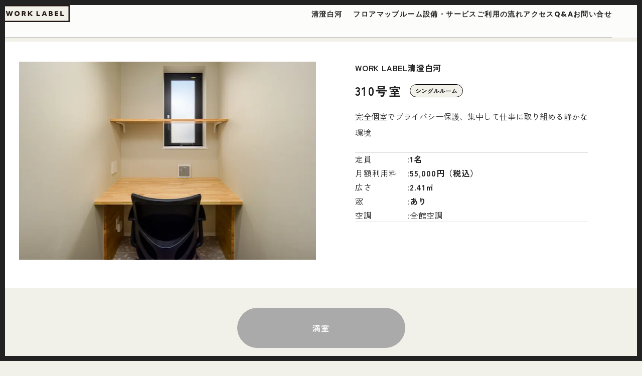

--- FILE ---
content_type: text/html; charset=UTF-8
request_url: https://work.tlabel.jp/place/kiyosumi-shirakawa/single/k-310/
body_size: 6762
content:
<!DOCTYPE html><html lang="ja"><head prefix="og: http://ogp.me/ns# fb: http://ogp.me/ns/fb# article: http://ogp.me/ns/article#"><meta charset="UTF-8"><meta name="format-detection" content="telephone=no, address=no, email=no"><meta name="viewport" content="width=device-width, initial-scale=1.0, minimum-scale=1.0"><link rel="apple-touch-icon" sizes="180x180" href="https://work.tlabel.jp/wp/wp-content/themes/work-label/images/favicon/apple-touch-icon.png"><link rel="icon" href="https://work.tlabel.jp/wp/wp-content/themes/work-label/images/favicon/favicon.ico"><meta name="msapplication-TileColor" content="#F1F0E9"><meta name="theme-color" content="#F1F0E9"><link rel="preconnect dns-prefetch" href="https://fonts.googleapis.com"><link rel="preconnect dns-prefetch" href="https://fonts.gstatic.com" crossorigin><meta name='robots' content='max-image-preview:large' /><link rel='dns-prefetch' href='//ajax.googleapis.com' /><link rel='dns-prefetch' href='//fonts.googleapis.com' /><title>310号室 | WORK LABEL | 完全個室サブスク型シェアオフィス</title><link rel="canonical" href="https://work.tlabel.jp/place/kiyosumi-shirakawa/single/k-310/"><meta property="og:locale" content="ja_JP"><meta property="og:type" content="article"><meta property="og:image" content="https://work.tlabel.jp/wp/wp-content/uploads/2024/03/ogp.png"><meta property="og:title" content="310号室 | WORK LABEL | 完全個室サブスク型シェアオフィス"><meta property="og:url" content="https://work.tlabel.jp/place/kiyosumi-shirakawa/single/k-310/"><meta property="og:site_name" content="完全個室サブスク型シェアオフィスのWORK LABEL"><meta name="twitter:card" content="summary_large_image"><link rel='stylesheet' id='wp-block-library-css' href='https://work.tlabel.jp/wp/wp-includes/css/dist/block-library/style.min.css' type='text/css' media='all' /><style id='classic-theme-styles-inline-css' type='text/css'>/*! This file is auto-generated */
.wp-block-button__link{color:#fff;background-color:#32373c;border-radius:9999px;box-shadow:none;text-decoration:none;padding:calc(.667em + 2px) calc(1.333em + 2px);font-size:1.125em}.wp-block-file__button{background:#32373c;color:#fff;text-decoration:none}</style><style id='global-styles-inline-css' type='text/css'>body{--wp--preset--color--black: #000000;--wp--preset--color--cyan-bluish-gray: #abb8c3;--wp--preset--color--white: #ffffff;--wp--preset--color--pale-pink: #f78da7;--wp--preset--color--vivid-red: #cf2e2e;--wp--preset--color--luminous-vivid-orange: #ff6900;--wp--preset--color--luminous-vivid-amber: #fcb900;--wp--preset--color--light-green-cyan: #7bdcb5;--wp--preset--color--vivid-green-cyan: #00d084;--wp--preset--color--pale-cyan-blue: #8ed1fc;--wp--preset--color--vivid-cyan-blue: #0693e3;--wp--preset--color--vivid-purple: #9b51e0;--wp--preset--gradient--vivid-cyan-blue-to-vivid-purple: linear-gradient(135deg,rgba(6,147,227,1) 0%,rgb(155,81,224) 100%);--wp--preset--gradient--light-green-cyan-to-vivid-green-cyan: linear-gradient(135deg,rgb(122,220,180) 0%,rgb(0,208,130) 100%);--wp--preset--gradient--luminous-vivid-amber-to-luminous-vivid-orange: linear-gradient(135deg,rgba(252,185,0,1) 0%,rgba(255,105,0,1) 100%);--wp--preset--gradient--luminous-vivid-orange-to-vivid-red: linear-gradient(135deg,rgba(255,105,0,1) 0%,rgb(207,46,46) 100%);--wp--preset--gradient--very-light-gray-to-cyan-bluish-gray: linear-gradient(135deg,rgb(238,238,238) 0%,rgb(169,184,195) 100%);--wp--preset--gradient--cool-to-warm-spectrum: linear-gradient(135deg,rgb(74,234,220) 0%,rgb(151,120,209) 20%,rgb(207,42,186) 40%,rgb(238,44,130) 60%,rgb(251,105,98) 80%,rgb(254,248,76) 100%);--wp--preset--gradient--blush-light-purple: linear-gradient(135deg,rgb(255,206,236) 0%,rgb(152,150,240) 100%);--wp--preset--gradient--blush-bordeaux: linear-gradient(135deg,rgb(254,205,165) 0%,rgb(254,45,45) 50%,rgb(107,0,62) 100%);--wp--preset--gradient--luminous-dusk: linear-gradient(135deg,rgb(255,203,112) 0%,rgb(199,81,192) 50%,rgb(65,88,208) 100%);--wp--preset--gradient--pale-ocean: linear-gradient(135deg,rgb(255,245,203) 0%,rgb(182,227,212) 50%,rgb(51,167,181) 100%);--wp--preset--gradient--electric-grass: linear-gradient(135deg,rgb(202,248,128) 0%,rgb(113,206,126) 100%);--wp--preset--gradient--midnight: linear-gradient(135deg,rgb(2,3,129) 0%,rgb(40,116,252) 100%);--wp--preset--font-size--small: 13px;--wp--preset--font-size--medium: 20px;--wp--preset--font-size--large: 36px;--wp--preset--font-size--x-large: 42px;--wp--preset--spacing--20: 0.44rem;--wp--preset--spacing--30: 0.67rem;--wp--preset--spacing--40: 1rem;--wp--preset--spacing--50: 1.5rem;--wp--preset--spacing--60: 2.25rem;--wp--preset--spacing--70: 3.38rem;--wp--preset--spacing--80: 5.06rem;--wp--preset--shadow--natural: 6px 6px 9px rgba(0, 0, 0, 0.2);--wp--preset--shadow--deep: 12px 12px 50px rgba(0, 0, 0, 0.4);--wp--preset--shadow--sharp: 6px 6px 0px rgba(0, 0, 0, 0.2);--wp--preset--shadow--outlined: 6px 6px 0px -3px rgba(255, 255, 255, 1), 6px 6px rgba(0, 0, 0, 1);--wp--preset--shadow--crisp: 6px 6px 0px rgba(0, 0, 0, 1);}:where(.is-layout-flex){gap: 0.5em;}:where(.is-layout-grid){gap: 0.5em;}body .is-layout-flow > .alignleft{float: left;margin-inline-start: 0;margin-inline-end: 2em;}body .is-layout-flow > .alignright{float: right;margin-inline-start: 2em;margin-inline-end: 0;}body .is-layout-flow > .aligncenter{margin-left: auto !important;margin-right: auto !important;}body .is-layout-constrained > .alignleft{float: left;margin-inline-start: 0;margin-inline-end: 2em;}body .is-layout-constrained > .alignright{float: right;margin-inline-start: 2em;margin-inline-end: 0;}body .is-layout-constrained > .aligncenter{margin-left: auto !important;margin-right: auto !important;}body .is-layout-constrained > :where(:not(.alignleft):not(.alignright):not(.alignfull)){max-width: var(--wp--style--global--content-size);margin-left: auto !important;margin-right: auto !important;}body .is-layout-constrained > .alignwide{max-width: var(--wp--style--global--wide-size);}body .is-layout-flex{display: flex;}body .is-layout-flex{flex-wrap: wrap;align-items: center;}body .is-layout-flex > *{margin: 0;}body .is-layout-grid{display: grid;}body .is-layout-grid > *{margin: 0;}:where(.wp-block-columns.is-layout-flex){gap: 2em;}:where(.wp-block-columns.is-layout-grid){gap: 2em;}:where(.wp-block-post-template.is-layout-flex){gap: 1.25em;}:where(.wp-block-post-template.is-layout-grid){gap: 1.25em;}.has-black-color{color: var(--wp--preset--color--black) !important;}.has-cyan-bluish-gray-color{color: var(--wp--preset--color--cyan-bluish-gray) !important;}.has-white-color{color: var(--wp--preset--color--white) !important;}.has-pale-pink-color{color: var(--wp--preset--color--pale-pink) !important;}.has-vivid-red-color{color: var(--wp--preset--color--vivid-red) !important;}.has-luminous-vivid-orange-color{color: var(--wp--preset--color--luminous-vivid-orange) !important;}.has-luminous-vivid-amber-color{color: var(--wp--preset--color--luminous-vivid-amber) !important;}.has-light-green-cyan-color{color: var(--wp--preset--color--light-green-cyan) !important;}.has-vivid-green-cyan-color{color: var(--wp--preset--color--vivid-green-cyan) !important;}.has-pale-cyan-blue-color{color: var(--wp--preset--color--pale-cyan-blue) !important;}.has-vivid-cyan-blue-color{color: var(--wp--preset--color--vivid-cyan-blue) !important;}.has-vivid-purple-color{color: var(--wp--preset--color--vivid-purple) !important;}.has-black-background-color{background-color: var(--wp--preset--color--black) !important;}.has-cyan-bluish-gray-background-color{background-color: var(--wp--preset--color--cyan-bluish-gray) !important;}.has-white-background-color{background-color: var(--wp--preset--color--white) !important;}.has-pale-pink-background-color{background-color: var(--wp--preset--color--pale-pink) !important;}.has-vivid-red-background-color{background-color: var(--wp--preset--color--vivid-red) !important;}.has-luminous-vivid-orange-background-color{background-color: var(--wp--preset--color--luminous-vivid-orange) !important;}.has-luminous-vivid-amber-background-color{background-color: var(--wp--preset--color--luminous-vivid-amber) !important;}.has-light-green-cyan-background-color{background-color: var(--wp--preset--color--light-green-cyan) !important;}.has-vivid-green-cyan-background-color{background-color: var(--wp--preset--color--vivid-green-cyan) !important;}.has-pale-cyan-blue-background-color{background-color: var(--wp--preset--color--pale-cyan-blue) !important;}.has-vivid-cyan-blue-background-color{background-color: var(--wp--preset--color--vivid-cyan-blue) !important;}.has-vivid-purple-background-color{background-color: var(--wp--preset--color--vivid-purple) !important;}.has-black-border-color{border-color: var(--wp--preset--color--black) !important;}.has-cyan-bluish-gray-border-color{border-color: var(--wp--preset--color--cyan-bluish-gray) !important;}.has-white-border-color{border-color: var(--wp--preset--color--white) !important;}.has-pale-pink-border-color{border-color: var(--wp--preset--color--pale-pink) !important;}.has-vivid-red-border-color{border-color: var(--wp--preset--color--vivid-red) !important;}.has-luminous-vivid-orange-border-color{border-color: var(--wp--preset--color--luminous-vivid-orange) !important;}.has-luminous-vivid-amber-border-color{border-color: var(--wp--preset--color--luminous-vivid-amber) !important;}.has-light-green-cyan-border-color{border-color: var(--wp--preset--color--light-green-cyan) !important;}.has-vivid-green-cyan-border-color{border-color: var(--wp--preset--color--vivid-green-cyan) !important;}.has-pale-cyan-blue-border-color{border-color: var(--wp--preset--color--pale-cyan-blue) !important;}.has-vivid-cyan-blue-border-color{border-color: var(--wp--preset--color--vivid-cyan-blue) !important;}.has-vivid-purple-border-color{border-color: var(--wp--preset--color--vivid-purple) !important;}.has-vivid-cyan-blue-to-vivid-purple-gradient-background{background: var(--wp--preset--gradient--vivid-cyan-blue-to-vivid-purple) !important;}.has-light-green-cyan-to-vivid-green-cyan-gradient-background{background: var(--wp--preset--gradient--light-green-cyan-to-vivid-green-cyan) !important;}.has-luminous-vivid-amber-to-luminous-vivid-orange-gradient-background{background: var(--wp--preset--gradient--luminous-vivid-amber-to-luminous-vivid-orange) !important;}.has-luminous-vivid-orange-to-vivid-red-gradient-background{background: var(--wp--preset--gradient--luminous-vivid-orange-to-vivid-red) !important;}.has-very-light-gray-to-cyan-bluish-gray-gradient-background{background: var(--wp--preset--gradient--very-light-gray-to-cyan-bluish-gray) !important;}.has-cool-to-warm-spectrum-gradient-background{background: var(--wp--preset--gradient--cool-to-warm-spectrum) !important;}.has-blush-light-purple-gradient-background{background: var(--wp--preset--gradient--blush-light-purple) !important;}.has-blush-bordeaux-gradient-background{background: var(--wp--preset--gradient--blush-bordeaux) !important;}.has-luminous-dusk-gradient-background{background: var(--wp--preset--gradient--luminous-dusk) !important;}.has-pale-ocean-gradient-background{background: var(--wp--preset--gradient--pale-ocean) !important;}.has-electric-grass-gradient-background{background: var(--wp--preset--gradient--electric-grass) !important;}.has-midnight-gradient-background{background: var(--wp--preset--gradient--midnight) !important;}.has-small-font-size{font-size: var(--wp--preset--font-size--small) !important;}.has-medium-font-size{font-size: var(--wp--preset--font-size--medium) !important;}.has-large-font-size{font-size: var(--wp--preset--font-size--large) !important;}.has-x-large-font-size{font-size: var(--wp--preset--font-size--x-large) !important;}
.wp-block-navigation a:where(:not(.wp-element-button)){color: inherit;}
:where(.wp-block-post-template.is-layout-flex){gap: 1.25em;}:where(.wp-block-post-template.is-layout-grid){gap: 1.25em;}
:where(.wp-block-columns.is-layout-flex){gap: 2em;}:where(.wp-block-columns.is-layout-grid){gap: 2em;}
.wp-block-pullquote{font-size: 1.5em;line-height: 1.6;}</style><link rel='stylesheet' id='contact-form-7-css' href='https://work.tlabel.jp/wp/wp-content/cache/autoptimize/css/autoptimize_single_3fd2afa98866679439097f4ab102fe0a.css?ver=5.9.2' type='text/css' media='all' /><link rel='stylesheet' id='cf7msm_styles-css' href='https://work.tlabel.jp/wp/wp-content/cache/autoptimize/css/autoptimize_single_255808f5804c919ad0279a5bb3e9577e.css?ver=4.3.1' type='text/css' media='all' /><link rel='stylesheet' id='dnd-upload-cf7-css' href='https://work.tlabel.jp/wp/wp-content/cache/autoptimize/css/autoptimize_single_6f685b6a3911e3298efde73d63dbda2f.css?ver=5.0.7.3' type='text/css' media='all' /><link rel='stylesheet' id='google-fonts-css' href='https://fonts.googleapis.com/css2?family=Poppins:wght@700&#038;family=Zen+Kaku+Gothic+New:wght@400;700&#038;display=swap' type='text/css' media='' /><link rel='stylesheet' id='main-css' href='https://work.tlabel.jp/wp/wp-content/cache/autoptimize/css/autoptimize_single_5f5fd04958397b64b31b9c00cbca0209.css?ver=20251120122050' type='text/css' media='' /><link rel='stylesheet' id='cf7cf-style-css' href='https://work.tlabel.jp/wp/wp-content/cache/autoptimize/css/autoptimize_single_f121cbe481654c96ce787303a88233a9.css?ver=2.4.8' type='text/css' media='all' />  <script>(function(w,d,s,l,i){w[l]=w[l]||[];w[l].push({'gtm.start':
new Date().getTime(),event:'gtm.js'});var f=d.getElementsByTagName(s)[0],
j=d.createElement(s),dl=l!='dataLayer'?'&l='+l:'';j.async=true;j.src=
'https://www.googletagmanager.com/gtm.js?id='+i+dl;f.parentNode.insertBefore(j,f);
})(window,document,'script','dataLayer','GTM-PLQGK7M4');</script> </head><body class="single place"> <noscript><iframe src="https://www.googletagmanager.com/ns.html?id=GTM-PLQGK7M4"
height="0" width="0" style="display:none;visibility:hidden"></iframe></noscript><header class="c-header js-header" id="header"><div class="c-header__inner"><div class="c-header__menu"><div class="c-header__logo"><a href="https://work.tlabel.jp/"><img src="https://work.tlabel.jp/wp/wp-content/themes/work-label/images/common/header_logo.svg" alt="WORK LABEL" width="139" height="34" decoding="async"></a></div><nav class="c-header__nav"><ul class="c-header__navList"><li class="c-header__navList__item _accordion_ js-accordionNav"><span class="__text">清澄白河</span><div class="c-header__navList__accordionMenu-wrap"><ul class="c-header__navList__accordionMenu"><li><a href="https://work.tlabel.jp/place/kiyosumi-shirakawa/">清澄白河</a></li><li><a href="https://work.tlabel.jp/place/gotokuji/">豪徳寺</a></li><li><a href="https://work.tlabel.jp/place/setagaya/">世田谷</a></li><li><a href="https://work.tlabel.jp/place/nishinippori/">西日暮里</a></li></ul></div></li><li class="c-header__navList__item"><a href="https://work.tlabel.jp/place/kiyosumi-shirakawa/#floorMapArea">フロアマップ</a></li><li class="c-header__navList__item"><a href="https://work.tlabel.jp/place/kiyosumi-shirakawa/#roomIntroduction">ルーム</a></li><li class="c-header__navList__item"><a href="https://work.tlabel.jp/place/kiyosumi-shirakawa/#services">設備・サービス</a></li><li class="c-header__navList__item"><a href="https://work.tlabel.jp/place/kiyosumi-shirakawa/#flow">ご利用の流れ</a></li><li class="c-header__navList__item"><a href="https://work.tlabel.jp/place/kiyosumi-shirakawa/#access">アクセス</a></li><li class="c-header__navList__item"><a href="https://work.tlabel.jp/place/kiyosumi-shirakawa/#faq">Q&A</a></li><li class="c-header__navList__item"><a href="https://work.tlabel.jp/contact/">お問い合せ</a></li></ul></nav> <button class="c-header__hamburgerMenu" type="button"><div class="c-header__hamburgerMenu__inner"><span></span><span></span><span></span></div> </button><div class="c-header__spMenuBlock"><div class="c-header__spMenuBlockInner"><nav><div class="c-spNav _place_"><div class="c-spNav__item _accordion_"><span class="__text">拠点一覧</span><ul class="c-spNav__accordionMenu"><li> <a href="https://work.tlabel.jp/place/kiyosumi-shirakawa/">清澄白河</a><ul class="u-mt-8 js-accordionSubMenu"><li class="c-spNav__item"><a href="https://work.tlabel.jp/place/kiyosumi-shirakawa/#floorMapArea">フロアマップ</a></li><li class="c-spNav__item"><a href="https://work.tlabel.jp/place/kiyosumi-shirakawa/#roomIntroduction">ルーム</a></li><li class="c-spNav__item"><a href="https://work.tlabel.jp/place/kiyosumi-shirakawa/#services">設備・サービス</a></li><li class="c-spNav__item"><a href="https://work.tlabel.jp/place/kiyosumi-shirakawa/#flow">ご利用の流れ</a></li><li class="c-spNav__item"><a href="https://work.tlabel.jp/place/kiyosumi-shirakawa/#access">アクセス</a></li><li class="c-spNav__item"><a href="https://work.tlabel.jp/place/kiyosumi-shirakawa/#faq">Q&A</a></li><li class="c-spNav__item"><a href="https://work.tlabel.jp/contact/">お問い合せ</a></li></ul></li><li><a href="https://work.tlabel.jp/place/nishinippori/">西日暮里</a></li><li><a href="https://work.tlabel.jp/place/setagaya/">世田谷</a></li><li><a href="https://work.tlabel.jp/place/gotokuji/">豪徳寺</a></li></ul></div></div></nav></div></div></div></div></header><main class="c-main"><div class="c-roomOverview"><div class="c-roomOverview__inner js-fadeUp"><div class="c-roomOverview__body"><div class="c-roomOverview__subTitle">WORK LABEL清澄白河</div><div class="c-roomOverview__headingArea"><h1 class="c-roomOverview__heading">310号室</h1><div class="c-roomOverview__headingArea__tag"><div class="c-tag">シングルルーム</div></div></div><div class="c-roomOverview__sentence"><p>完全個室でプライバシー保護、集中して仕事に取り組める静かな環境</p></div><dl class="c-roomOverview__list"><dt class="c-roomOverview__tarm"><p>定員</p></dt><dd class="c-roomOverview__data"><p><strong>1名</strong></p></dd><dt class="c-roomOverview__tarm"><p>月額利用料</p></dt><dd class="c-roomOverview__data"><p><strong>55,000円（税込）</strong></p></dd><dt class="c-roomOverview__tarm"><p>広さ</p></dt><dd class="c-roomOverview__data"><p><strong>2.41㎡</strong></p></dd><dt class="c-roomOverview__tarm"><p>窓</p></dt><dd class="c-roomOverview__data"><p><strong>あり</strong></p></dd><dt class="c-roomOverview__tarm"><p>空調</p></dt><dd class="c-roomOverview__data"><p>全館空調</p></dd></dl></div><div class="c-roomOverview__figureArea"><div class="c-roomOverview__slideArea"><div class="splide js-roomOverviewSlide" aria-label="202号室の画像"><div class="splide__track"><ul class="splide__list"><li class="c-roomOverview__slide splide__slide"><img src="https://work.tlabel.jp/wp/wp-content/uploads/2024/03/kiyosumishirakawa-310-1.webp" alt="" width="375" height="246" decoding="async"></li><li class="c-roomOverview__slide splide__slide"><img src="https://work.tlabel.jp/wp/wp-content/uploads/2024/03/kiyosumishirakawa-310-2.webp" alt="" width="375" height="246" decoding="async"></li><li class="c-roomOverview__slide splide__slide"><img src="https://work.tlabel.jp/wp/wp-content/uploads/2024/03/kiyosumishirakawa-310-3.webp" alt="" width="375" height="246" decoding="async"></li><li class="c-roomOverview__slide splide__slide"><img src="https://work.tlabel.jp/wp/wp-content/uploads/2024/03/kiyosumishirakawa-310-4.webp" alt="" width="375" height="246" decoding="async"></li></ul></div></div></div></div></div></div><div class="js-fadeUp"><div class="c-roomDetailButton-container"><div class="c-roomDetailButton"><div class="c-largeButton _no-arrow_ u-bg-gray-2 u-border-gray-2"><span class="c-largeButton__text">満室</span></div></div></div></div><div class="l-returnToRoomListButton js-fadeUp"><a class="c-returnToRoomListButton" href="https://work.tlabel.jp/place/kiyosumi-shirakawa/single/"><span class="__text">ルーム一覧に戻る</span></a></div></main><footer class="c-footer" id="footer"><div class="l-container u-px-0-sp"><div class="c-footer__inner"><div class="c-footer__body"> <a class="c-footer__logo" href="https://work.tlabel.jp/"><svg role="img" aria-label="WORK LABEL" width="210" height="53" viewBox="0 0 210 53" fill="none" xmlns="http://www.w3.org/2000/svg"><g clip-path="url(#clip0_751_26)" fill="#fff"><path d="M210 53H0V0h210v53zM3.74 49.25h202.52V3.75H3.74v45.5z"/><path fill-rule="evenodd" clip-rule="evenodd" d="M51.34 34.4c4.5 0 7.74-3.38 7.74-7.91 0-4.51-3.24-7.89-7.74-7.89-4.49 0-7.73 3.36-7.73 7.89 0 4.53 3.23 7.91 7.73 7.91zm0-12.2c2.66 0 4 2.13 4 4.29s-1.34 4.31-4 4.31c-2.65 0-4-2.15-4-4.31 0-2.16 1.35-4.29 4-4.29zM34.1 34.12l4.72-15.26h-3.91l-2.63 10.03-2.8-10.03h-2.65L24 28.89l-2.63-10.03h-3.88l4.69 15.26h3.41l2.56-9.13 2.56 9.13h3.39zm40.14 0l-2.56-5.1h-2.35v5.1h-3.71V18.86h5.84c3.87 0 5.84 2.23 5.84 5.28 0 1.83-.89 3.2-2.34 4.03l3.24 5.95h-3.96zm-4.91-8.24h2.13c1.09 0 2.09-.44 2.09-1.75 0-1.13-.85-1.73-2.09-1.73h-2.13v3.48zm51.25 8.24V30.6h-6.98V18.86h-3.74v15.26h10.72zm15.99-2.84h-5.75l-.89 2.84h-3.91l5.48-15.26h4.38l5.47 15.26h-3.88l-.9-2.84zm-.88-2.83l-1.99-6.35-2 6.35h3.99zm17.56 5.67c3.98 0 5.6-1.94 5.6-4.64v-.01c0-1.59-.8-2.72-2.25-3.35v-.07c1.04-.61 1.62-1.57 1.62-2.98 0-2.59-1.86-4.21-5.54-4.21h-5.53v15.26h6.1zm-2.37-9V21.8h1.61c1.28 0 2 .55 2 1.66 0 .98-.65 1.66-2 1.66h-1.61zm2.17 2.55c1.32 0 2.02.61 2.02 1.65 0 1.05-.63 1.86-2.02 1.86h-2.17v-3.51h2.17zm21.92 2.93v3.52h-9.56V18.86h9.37v3.54h-5.65v2.35h4.95v3.34h-4.95v2.53h5.84v-.02zm17.54 3.52V30.6h-6.97V18.86h-3.74v15.26h10.71z"/><path d="M91.47 25.67l.07-.08 6.66-6.73h-4.16L87.8 25v-6.14h-3.64v15.26h3.78v-5.14l1.21-1.04 5.11 6.18h4.48l-7.27-8.45z"/></g><defs><clipPath id="clip0_751_26"><path fill="#fff" d="M0 0h210v53H0z"/></clipPath></defs></svg> </a><ul class="c-footer__nav"><li><a href="https://work.tlabel.jp/place/kiyosumi-shirakawa/">清澄白河</a></li><li><a href="https://work.tlabel.jp/place/gotokuji/">豪徳寺</a></li><li><a href="https://work.tlabel.jp/place/setagaya/">世田谷</a></li><li><a href="https://work.tlabel.jp/place/nishinippori/">西日暮里</a></li></ul></div><div class="c-footer__foot"><div class="c-footer__foot__item"><ul class="c-footer__footNav"><li><a href="https://www.tlabel.jp/privacy/" target="_blank" rel="noopener noreferrer">privacy policy</a></li><li><a href="https://work.tlabel.jp/terms-of-service/">利用規約</a></li><li><a href="https://work.tlabel.jp/tokutei/">特定商取引法</a></li><li><a href="https://work.tlabel.jp/company/">会社概要</a></li><li><a href="https://work.tlabel.jp/cancel/">解約</a></li></ul></div><div class="c-footer__foot__item"><p class="u-text-center"><small>©WORK Label Inc. All rights reserved</small></p></div></div></div></div></footer><div class="c-flame"></div><style type="text/css"></style> <script type="text/javascript" src="https://ajax.googleapis.com/ajax/libs/jquery/3.7.1/jquery.min.js" id="jquery-js"></script> <script type="text/javascript" src="https://work.tlabel.jp/wp/wp-content/cache/autoptimize/js/autoptimize_single_efc27e253fae1b7b891fb5a40e687768.js?ver=5.9.2" id="swv-js"></script> <script type="text/javascript" id="contact-form-7-js-extra">var wpcf7 = {"api":{"root":"https:\/\/work.tlabel.jp\/wp-json\/","namespace":"contact-form-7\/v1"}};</script> <script type="text/javascript" src="https://work.tlabel.jp/wp/wp-content/cache/autoptimize/js/autoptimize_single_917602d642f84a211838f0c1757c4dc1.js?ver=5.9.2" id="contact-form-7-js"></script> <script type="text/javascript" id="cf7msm-js-extra">var cf7msm_posted_data = {"_wpcf7cf_hidden_group_fields":"[]","_wpcf7cf_hidden_groups":"[]","_wpcf7cf_visible_groups":"[]"};</script> <script type="text/javascript" src="https://work.tlabel.jp/wp/wp-content/plugins/contact-form-7-multi-step-module/resources/cf7msm.min.js?ver=4.3.1" id="cf7msm-js"></script> <script type="text/javascript" src="https://work.tlabel.jp/wp/wp-content/plugins/drag-and-drop-upload-cf7-pro/assets/js/codedropz-uploader-min.js?ver=5.0.7.3" id="codedropz-uploader-js"></script> <script type="text/javascript" id="dnd-upload-cf7-js-extra">var dnd_cf7_uploader = {"ajax_url":"https:\/\/work.tlabel.jp\/wp\/wp-admin\/admin-ajax.php","plugin_url":"https:\/\/work.tlabel.jp\/wp\/wp-content\/plugins\/drag-and-drop-upload-cf7-pro\/","site_url":"https:\/\/work.tlabel.jp\/wp","nonce":"bd2e93a71c","drag_n_drop_upload":{"text":"\u3053\u3053\u306b\u30d5\u30a1\u30a4\u30eb\u3092\u30c9\u30e9\u30c3\u30b0\uff06\u30c9\u30ed\u30c3\u30d7","or_separator":"\u307e\u305f\u306f","browse":"\u30d5\u30a1\u30a4\u30eb\u3092\u9078\u629e","server_max_error":"\u30d5\u30a1\u30a4\u30eb\u30b5\u30a4\u30ba\u304c\u5927\u304d\u904e\u304e\u307e\u3059","large_file":"\u30d5\u30a1\u30a4\u30eb\u30b5\u30a4\u30ba\u304c\u5927\u304d\u3059\u304e\u307e\u3059","invalid_type":"\u8a31\u53ef\u3055\u308c\u3066\u3044\u306a\u3044\u30d5\u30a1\u30a4\u30eb\u30bf\u30a4\u30d7\u3067\u3059"},"parallel_uploads":"2","max_total_size":"100MB","chunks":"","chunk_size":"10000","err_message":{"maxNumFiles":"1","maxTotalSize":"The total file(s) size exceeding the max size limit of %s.","maxUploadLimit":"Note : Some of the files could not be uploaded ( Only %s files allowed )"},"heading_tag":"h3","disable_btn_submission":"","preview_layout":"","image_preview":"","dnd_text_counter":"of","delete_text":"Deleting...","remove_text":"Remove","delete_files_on_failed":"1","storage_type":"remote_storage","storage_chunks":"1048576","storage_name":"google-drive","thumbnail_type":"default","theme":"","cf7_fields_name_ammends":"","cf7_fields_upload_folder":"reference_id"};</script> <script type="text/javascript" src="https://work.tlabel.jp/wp/wp-content/cache/autoptimize/js/autoptimize_single_23788c1c7d48b545a8d961029f9b2e4f.js?ver=5.0.7.3" id="dnd-upload-cf7-js"></script> <script type="text/javascript" src="https://work.tlabel.jp/wp/wp-content/cache/autoptimize/js/autoptimize_single_5bdb128308645f67da10803bb6d4c6cf.js?ver=20240529173013" id="vendor-js"></script> <script type="text/javascript" src="https://work.tlabel.jp/wp/wp-content/cache/autoptimize/js/autoptimize_single_08b31f91041e099dae1cb0a786228893.js?ver=20240420025426" id="main-js"></script> <script type="text/javascript" id="wpcf7cf-scripts-js-extra">var wpcf7cf_global_settings = {"ajaxurl":"https:\/\/work.tlabel.jp\/wp\/wp-admin\/admin-ajax.php"};</script> <script type="text/javascript" src="https://work.tlabel.jp/wp/wp-content/cache/autoptimize/js/autoptimize_single_62fe89ad32c52b2cd9db03edcc663b9a.js?ver=2.4.8" id="wpcf7cf-scripts-js"></script> </body></html><!-- WP Fastest Cache file was created in 1.2704250812531 seconds, on 01-01-26 8:52:25 --><!-- need to refresh to see cached version -->

--- FILE ---
content_type: text/css
request_url: https://work.tlabel.jp/wp/wp-content/cache/autoptimize/css/autoptimize_single_5f5fd04958397b64b31b9c00cbca0209.css?ver=20251120122050
body_size: 20585
content:
/*! sanitize.css v13.0.0 | CC0 License | github.com/csstools/sanitize.css */
*,:after,:before{background-repeat:no-repeat;-webkit-box-sizing:border-box;box-sizing:border-box}:after,:before{text-decoration:inherit;vertical-align:inherit}:where(:root){cursor:default;line-height:1.5;overflow-wrap:break-word;-moz-tab-size:4;-o-tab-size:4;tab-size:4;-webkit-tap-highlight-color:transparent;-webkit-text-size-adjust:100%;-moz-text-size-adjust:100%;-ms-text-size-adjust:100%;text-size-adjust:100%}:where(body){margin:0}:where(h1){font-size:2em;margin:.67em 0}:where(dl,ol,ul) :where(dl,ol,ul){margin:0}:where(hr){color:inherit;height:0}:where(nav) :where(ol,ul){list-style-type:none;padding:0}:where(pre){font-family:monospace,monospace;font-size:1em;overflow:auto}:where(abbr[title]){text-decoration:underline;-webkit-text-decoration:underline dotted;text-decoration:underline dotted}:where(b,strong){font-weight:bolder}:where(code,kbd,samp){font-family:monospace,monospace;font-size:1em}:where(small){font-size:80%}:where(audio,canvas,iframe,img,svg,video){vertical-align:middle}:where(iframe){border-style:none}:where(svg:not([fill])){fill:currentColor}:where(table){border-collapse:collapse;border-color:currentColor;text-indent:0}:where(button,input,select){margin:0}:where(button,[type=button i],[type=reset i],[type=submit i]){-webkit-appearance:button}:where(fieldset){border:1px solid #a0a0a0}:where(progress){vertical-align:baseline}:where(textarea){margin:0;resize:vertical}:where([type=search i]){-webkit-appearance:textfield;outline-offset:-2px}::-webkit-inner-spin-button,::-webkit-outer-spin-button{height:auto}::-webkit-input-placeholder{color:inherit;opacity:.54}::-webkit-search-decoration{-webkit-appearance:none}::-webkit-file-upload-button{-webkit-appearance:button;font:inherit}:where(dialog){background-color:#fff;border:solid;color:#000;height:-moz-fit-content;height:-webkit-fit-content;height:fit-content;left:0;margin:auto;padding:1em;position:absolute;right:0;width:-moz-fit-content;width:-webkit-fit-content;width:fit-content}:where(dialog:not([open])){display:none}:where(details>summary:first-of-type){display:list-item}:where([aria-busy=true i]){cursor:progress}:where([aria-disabled=true i],[disabled]){cursor:not-allowed}:where([aria-hidden=false i][hidden]){display:initial}:where([aria-hidden=false i][hidden]:not(:focus)){clip:rect(0,0,0,0);position:absolute}html{cursor:auto}body{background-color:var(--color-beige-1);color:var(--text-baseColor);display:-webkit-box;display:-ms-flexbox;display:flex;-webkit-box-orient:vertical;-webkit-box-direction:normal;-ms-flex-direction:column;flex-direction:column;font-family:var(--font-gothic);font-size:1rem;font-weight:var(--font-normal);letter-spacing:0;line-height:var(--leading-base);min-height:100vh}h1,h2,h3,h4,h5,h6{font-size:inherit;font-weight:inherit;margin:0}p{margin:0;text-align:justify}img{height:auto;max-width:100%}a,a:active,a:hover,a:link,a:visited{text-decoration:none}a{color:inherit}dd,dl,ol,ul{margin:0;padding:0}ol,ul{list-style:none}em{font-style:normal}button{-webkit-appearance:none;-moz-appearance:none;appearance:none;background-color:transparent;border:none;color:unset;cursor:pointer;padding:0}figure{margin:0}address{font-style:normal}small{font-size:100%}input{font-family:unset}:root{--ease:cubic-bezier(.25,.1,.25,1);--linear:cubic-bezier(0,0,1,1);--easeIn:cubic-bezier(.42,0,1,1);--easeOut:cubic-bezier(0,0,.58,1);--easeInOut:cubic-bezier(.42,0,.58,1);--easeInSine:cubic-bezier(.47,0,.745,.715);--easeOutSine:cubic-bezier(.39,.575,.565,1);--easeInOutSine:cubic-bezier(.445,.05,.55,.95);--easeInQuad:cubic-bezier(.55,.085,.68,.53);--easeOutQuad:cubic-bezier(.25,.46,.45,.94);--easeInOutQuad:cubic-bezier(.455,.03,.515,.955);--easeInCubic:cubic-bezier(.55,.055,.675,.19);--easeOutCubic:cubic-bezier(.215,.61,.355,1);--easeInOutCubic:cubic-bezier(.645,.045,.355,1);--easeInQuart:cubic-bezier(.895,.03,.685,.22);--easeOutQuart:cubic-bezier(.165,.84,.44,1);--easeInOutQuart:cubic-bezier(.77,0,.175,1);--easeInQuint:cubic-bezier(.755,.05,.855,.06);--easeOutQuint:cubic-bezier(.23,1,.32,1);--easeInOutQuint:cubic-bezier(.86,0,.07,1);--easeInExpo:cubic-bezier(.95,.05,.795,.035);--easeOutExpo:cubic-bezier(.19,1,.22,1);--easeInOutExpo:cubic-bezier(1,0,0,1);--easeInCirc:cubic-bezier(.6,.04,.98,.335);--easeOutCirc:cubic-bezier(.075,.82,.165,1);--easeInOutCirc:cubic-bezier(.785,.135,.15,.86);--easeInBack:cubic-bezier(.6,-.28,.735,.045);--easeOutBack:cubic-bezier(.175,.885,.32,1.275);--easeInOutBack:cubic-bezier(.68,-.55,.265,1.55);--font-thin:100;--font-extra-light:200;--font-light:300;--font-normal:400;--font-medium:500;--font-semi-bold:600;--font-bold:700;--font-extra-bold:800;--font-black:900;--font-gothic:"Zen Kaku Gothic New","Helvetica Neue",Arial,"Hiragino Kaku Gothic ProN","Hiragino Sans","BIZ UDPGothic",Meiryo,sans-serif;--font-gothic-yakuhan:YakuHanJP,var(--font-gothic);--font-mincho:"Helvetica Neue","Yu Mincho",YuMincho,"Hiragino Mincho Pro","HiraMinProN-W3",serif;--font-en:"Poppins",sans-serif;--color-white-1:#fff;--color-black-1:#000;--color-black-2:#222;--color-gray-1:#dadada;--color-gray-2:#aaa;--color-beige-1:#f1f0e9;--color-beige-2:#f6f6f1;--color-red-1:red;--color-orange-1:#df5d2e;--color-orange-2:#d96c41;--color-light-blue-1:#41b5d9;--color-brown-1:#c79d8c;--color-brown-2:#7f4f3d;--text-baseColor:var(--color-black-2);--leading-base:1;--z-flame:1000;--z-header:calc(var(--z-flame) - 1);--z-campaignFollowerBn:calc(var(--z-header) - 1);--z-officeFollowButton:calc(var(--z-header) - 1);--border-w-flame:.625rem}:root{--max-w-container-s:31.25rem;--max-w-container:77.5rem;--max-w-container-sp:max(var(--max-w-container-s),68.35938vw);--max-w-button:25rem;--h-header:3.75rem}:root{--h-campaignFollowerBn:2.5rem;--px-container:1.25rem}:root{--pb-main:3.125rem}:root{--duration-200:.2s}@-webkit-keyframes splide-loading{0%{-webkit-transform:rotate(0);transform:rotate(0)}to{-webkit-transform:rotate(1turn);transform:rotate(1turn)}}@keyframes splide-loading{0%{-webkit-transform:rotate(0);transform:rotate(0)}to{-webkit-transform:rotate(1turn);transform:rotate(1turn)}}.splide__track--draggable{-webkit-touch-callout:none;-webkit-user-select:none;-ms-user-select:none;-moz-user-select:none;user-select:none}.splide__track--fade>.splide__list>.splide__slide{margin:0!important;opacity:0;z-index:0}.splide__track--fade>.splide__list>.splide__slide.is-active{opacity:1;z-index:1}.splide--rtl{direction:rtl}.splide__track--ttb>.splide__list{display:block}.splide__container{-webkit-box-sizing:border-box;box-sizing:border-box;position:relative}.splide__list{-webkit-backface-visibility:hidden;backface-visibility:hidden;display:-ms-flexbox;display:-webkit-box;display:flex;height:100%;margin:0!important;padding:0!important}.splide.is-initialized:not(.is-active) .splide__list{display:block}.splide__pagination{-ms-flex-align:center;-webkit-box-align:center;align-items:center;display:-ms-flexbox;display:-webkit-box;display:flex;-ms-flex-wrap:wrap;flex-wrap:wrap;-ms-flex-pack:center;-webkit-box-pack:center;justify-content:center;margin:0;pointer-events:none}.splide__pagination li{display:inline-block;line-height:1;list-style-type:none;margin:0;pointer-events:auto}.splide:not(.is-overflow) .splide__pagination{display:none}.splide__progress__bar{width:0}.splide{position:relative;visibility:hidden}.splide.is-initialized,.splide.is-rendered{visibility:visible}.splide__slide{-webkit-backface-visibility:hidden;backface-visibility:hidden;-webkit-box-sizing:border-box;box-sizing:border-box;-ms-flex-negative:0;flex-shrink:0;list-style-type:none!important;margin:0;position:relative}.splide__slide img{vertical-align:bottom}.splide__spinner{-webkit-animation:splide-loading 1s linear infinite;animation:splide-loading 1s linear infinite;border:2px solid #999;border-left-color:transparent;border-radius:50%;bottom:0;contain:strict;display:inline-block;height:20px;left:0;margin:auto;position:absolute;right:0;top:0;width:20px}.splide__sr{clip:rect(0 0 0 0);border:0;height:1px;margin:-1px;overflow:hidden;padding:0;position:absolute;width:1px}.splide__toggle.is-active .splide__toggle__play,.splide__toggle__pause{display:none}.splide__toggle.is-active .splide__toggle__pause{display:inline}.splide__track{position:relative;z-index:0}
/*!
	Modaal - accessible modals - v0.4.4
	by Humaan, for all humans.
	http://humaan.com
 */
.modaal-noscroll,.splide__track{overflow:hidden}.modaal-accessible-hide{position:absolute!important;clip:rect(1px 1px 1px 1px);clip:rect(1px,1px,1px,1px);border:0!important;height:1px!important;overflow:hidden;padding:0!important;width:1px!important}.modaal-overlay{opacity:0;z-index:999}.modaal-overlay,.modaal-wrapper{height:100%;left:0;position:fixed;top:0;width:100%}.modaal-wrapper{-webkit-box-sizing:border-box;box-sizing:border-box;display:block;opacity:1;overflow:auto;z-index:9999;-webkit-overflow-scrolling:touch;-webkit-transition:all .3s ease-in-out;transition:all .3s ease-in-out}.modaal-wrapper *{-webkit-box-sizing:border-box;box-sizing:border-box;-webkit-font-smoothing:antialiased;-moz-osx-font-smoothing:grayscale;-webkit-backface-visibility:hidden}.modaal-wrapper .modaal-close{-webkit-appearance:none;background:0 0;border:none;padding:0}.modaal-wrapper.modaal-start_none{display:none;opacity:1}.modaal-wrapper.modaal-start_fade{opacity:0}.modaal-wrapper [tabindex="0"]{outline:none!important}.modaal-wrapper.modaal-fullscreen{overflow:hidden}.modaal-outer-wrapper{display:table;height:100%;position:relative;width:100%}.modaal-fullscreen .modaal-outer-wrapper{display:block}.modaal-inner-wrapper{display:table-cell;height:100%;padding:80px 25px;position:relative;text-align:center;vertical-align:middle;width:100%}.modaal-fullscreen .modaal-inner-wrapper{display:block;padding:0;vertical-align:top}.modaal-container{background:#fff;border-radius:0;-webkit-box-shadow:0 4px 15px rgba(0,0,0,.2);box-shadow:0 4px 15px rgba(0,0,0,.2);color:#000;cursor:auto;display:inline-block;margin:auto;max-width:1000px;position:relative;text-align:left;width:100%}.modaal-container.is_loading{height:100px;overflow:hidden;width:100px}.modaal-fullscreen .modaal-container{height:100%;max-width:none;overflow:auto}.modaal-close{background:0 0;border-radius:100%;color:#fff;cursor:pointer;height:50px;opacity:1;position:fixed;right:20px;top:20px;-webkit-transition:all .2s ease-in-out;transition:all .2s ease-in-out;width:50px}.modaal-close:focus,.modaal-close:hover{background:#fff;outline:none}.modaal-close:focus:after,.modaal-close:focus:before,.modaal-close:hover:after,.modaal-close:hover:before{background:#b93d0c}.modaal-close span{position:absolute!important;clip:rect(1px 1px 1px 1px);clip:rect(1px,1px,1px,1px);border:0!important;height:1px!important;overflow:hidden;padding:0!important;width:1px!important}.modaal-close:after,.modaal-close:before{background:#fff;border-radius:4px;content:" ";display:block;height:22px;left:23px;position:absolute;top:14px;-webkit-transition:background .2s ease-in-out;transition:background .2s ease-in-out;width:4px}.modaal-close:before{-webkit-transform:rotate(-45deg);transform:rotate(-45deg)}.modaal-close:after{-webkit-transform:rotate(45deg);transform:rotate(45deg)}.modaal-fullscreen .modaal-close{background:#afb7bc;right:10px;top:10px}.modaal-content-container{padding:30px}.modaal-confirm-wrap{font-size:0;padding:30px 0 0;text-align:center}.modaal-confirm-btn{background:0 0;border:none;cursor:pointer;display:inline-block;font-size:14px;margin:0 10px;vertical-align:middle}.modaal-confirm-btn.modaal-ok{background:#555;border-radius:3px;color:#fff;padding:10px 15px;-webkit-transition:background .2s ease-in-out;transition:background .2s ease-in-out}.modaal-confirm-btn.modaal-ok:hover{background:#2f2f2f}.modaal-confirm-btn.modaal-cancel{text-decoration:underline}.modaal-confirm-btn.modaal-cancel:hover{color:#2f2f2f;text-decoration:none}@keyframes instaReveal{0%{opacity:0}to{opacity:1}}@-webkit-keyframes instaReveal{0%{opacity:0}to{opacity:1}}.modaal-instagram .modaal-container{background:0 0;-webkit-box-shadow:none!important;box-shadow:none!important;width:auto}.modaal-instagram .modaal-content-container{background:0 0;padding:0}.modaal-instagram .modaal-content-container>blockquote{height:1px!important;opacity:0!important;width:1px!important}.modaal-instagram iframe{-webkit-animation:instaReveal 1s linear forwards;animation:instaReveal 1s linear forwards;border-radius:0!important;-webkit-box-shadow:none!important;box-shadow:none!important;margin:-6px!important;max-width:800px!important;opacity:0;width:1000px!important}.modaal-image .modaal-inner-wrapper{padding-left:140px;padding-right:140px}.modaal-image .modaal-container{max-width:100%;width:auto}.modaal-gallery-wrap{color:#fff;position:relative}.modaal-gallery-item{display:none}.modaal-gallery-item img,.modaal-gallery-item.is_active{display:block}.modaal-gallery-label{color:#fff;font-size:18px;left:0;margin:20px 0 0;position:absolute;text-align:center;width:100%}.modaal-gallery-label:focus{outline:none}.modaal-gallery-control{background:0 0;border:none;border-radius:100%;color:#fff;cursor:pointer;height:50px;opacity:1;position:absolute;top:50%;-webkit-transform:translateY(-50%);transform:translateY(-50%);-webkit-transition:all .2s ease-in-out;transition:all .2s ease-in-out;width:50px}.modaal-gallery-control.is_hidden{cursor:default;opacity:0}.modaal-gallery-control:focus,.modaal-gallery-control:hover{background:#fff;outline:none}.modaal-gallery-control:focus:after,.modaal-gallery-control:focus:before,.modaal-gallery-control:hover:after,.modaal-gallery-control:hover:before{background:#afb7bc}.modaal-gallery-control span{position:absolute!important;clip:rect(1px 1px 1px 1px);clip:rect(1px,1px,1px,1px);border:0!important;height:1px!important;overflow:hidden;padding:0!important;width:1px!important}.modaal-gallery-control:after,.modaal-gallery-control:before{background:#fff;border-radius:4px;content:" ";display:block;height:18px;left:25px;position:absolute;top:16px;-webkit-transition:background .2s ease-in-out;transition:background .2s ease-in-out;width:4px}.modaal-gallery-control:before{margin:-5px 0 0;-webkit-transform:rotate(-45deg);transform:rotate(-45deg)}.modaal-gallery-control:after{margin:5px 0 0;-webkit-transform:rotate(45deg);transform:rotate(45deg)}.modaal-gallery-next-inner{left:100%;margin-left:40px}.modaal-gallery-next-outer{right:45px}.modaal-gallery-prev:after,.modaal-gallery-prev:before{left:22px}.modaal-gallery-prev:before{margin:5px 0 0;-webkit-transform:rotate(-45deg);transform:rotate(-45deg)}.modaal-gallery-prev:after{margin:-5px 0 0;-webkit-transform:rotate(45deg);transform:rotate(45deg)}.modaal-gallery-prev-inner{margin-right:40px;right:100%}.modaal-gallery-prev-outer{left:45px}.modaal-video-wrap{margin:auto 50px;position:relative}.modaal-video-container{background:#000;-webkit-box-shadow:0 0 10px rgba(0,0,0,.3);box-shadow:0 0 10px rgba(0,0,0,.3);height:0;margin-left:auto;margin-right:auto;max-width:100%;max-width:1300px;overflow:hidden;padding-bottom:56.25%;position:relative}.modaal-video-container embed,.modaal-video-container iframe,.modaal-video-container object{height:100%;left:0;position:absolute;top:0;width:100%}.modaal-iframe .modaal-content,.modaal-iframe-elem{height:100%;width:100%}.modaal-iframe-elem{display:block}.modaal-loading-spinner{background:0 0;height:200px;left:50%;margin:-100px 0 0 -100px;position:absolute;top:50%;-webkit-transform:scale(.25);transform:scale(.25);width:200px}@-webkit-keyframes modaal-loading-spinner{0%{opacity:1;-webkit-transform:scale(1.5);transform:scale(1.5)}to{opacity:.1;-webkit-transform:scale(1);transform:scale(1)}}@keyframes modaal-loading-spinner{0%{opacity:1;-webkit-transform:scale(1.5);transform:scale(1.5)}to{opacity:.1;-webkit-transform:scale(1);transform:scale(1)}}.modaal-loading-spinner>div{height:24px;margin-left:4px;margin-top:4px;position:absolute;width:24px}.modaal-loading-spinner>div>div{background:#fff;border-radius:15px;height:100%;width:100%}.modaal-loading-spinner>div:first-of-type>div{-webkit-animation:modaal-loading-spinner 1s linear infinite;animation:modaal-loading-spinner 1s linear infinite;-webkit-animation-delay:0s;animation-delay:0s}.modaal-loading-spinner>div:nth-of-type(2)>div,.modaal-loading-spinner>div:nth-of-type(3)>div{-ms-animation:modaal-loading-spinner 1s linear infinite;-moz-animation:modaal-loading-spinner 1s linear infinite;-webkit-animation:modaal-loading-spinner 1s linear infinite;-o-animation:modaal-loading-spinner 1s linear infinite}.modaal-loading-spinner>div:first-of-type{-webkit-transform:translate(84px,84px) rotate(45deg) translate(70px);transform:translate(84px,84px) rotate(45deg) translate(70px)}.modaal-loading-spinner>div:nth-of-type(2)>div{-webkit-animation:modaal-loading-spinner 1s linear infinite;animation:modaal-loading-spinner 1s linear infinite;-webkit-animation-delay:.12s;animation-delay:.12s}.modaal-loading-spinner>div:nth-of-type(2){-webkit-transform:translate(84px,84px) rotate(90deg) translate(70px);transform:translate(84px,84px) rotate(90deg) translate(70px)}.modaal-loading-spinner>div:nth-of-type(3)>div{-webkit-animation:modaal-loading-spinner 1s linear infinite;animation:modaal-loading-spinner 1s linear infinite;-webkit-animation-delay:.25s;animation-delay:.25s}.modaal-loading-spinner>div:nth-of-type(4)>div,.modaal-loading-spinner>div:nth-of-type(5)>div{-ms-animation:modaal-loading-spinner 1s linear infinite;-moz-animation:modaal-loading-spinner 1s linear infinite;-webkit-animation:modaal-loading-spinner 1s linear infinite;-o-animation:modaal-loading-spinner 1s linear infinite}.modaal-loading-spinner>div:nth-of-type(3){-webkit-transform:translate(84px,84px) rotate(135deg) translate(70px);transform:translate(84px,84px) rotate(135deg) translate(70px)}.modaal-loading-spinner>div:nth-of-type(4)>div{-webkit-animation:modaal-loading-spinner 1s linear infinite;animation:modaal-loading-spinner 1s linear infinite;-webkit-animation-delay:.37s;animation-delay:.37s}.modaal-loading-spinner>div:nth-of-type(4){-webkit-transform:translate(84px,84px) rotate(180deg) translate(70px);transform:translate(84px,84px) rotate(180deg) translate(70px)}.modaal-loading-spinner>div:nth-of-type(5)>div{-webkit-animation:modaal-loading-spinner 1s linear infinite;animation:modaal-loading-spinner 1s linear infinite;-webkit-animation-delay:.5s;animation-delay:.5s}.modaal-loading-spinner>div:nth-of-type(6)>div,.modaal-loading-spinner>div:nth-of-type(7)>div{-ms-animation:modaal-loading-spinner 1s linear infinite;-moz-animation:modaal-loading-spinner 1s linear infinite;-webkit-animation:modaal-loading-spinner 1s linear infinite;-o-animation:modaal-loading-spinner 1s linear infinite}.modaal-loading-spinner>div:nth-of-type(5){-webkit-transform:translate(84px,84px) rotate(225deg) translate(70px);transform:translate(84px,84px) rotate(225deg) translate(70px)}.modaal-loading-spinner>div:nth-of-type(6)>div{-webkit-animation:modaal-loading-spinner 1s linear infinite;animation:modaal-loading-spinner 1s linear infinite;-webkit-animation-delay:.62s;animation-delay:.62s}.modaal-loading-spinner>div:nth-of-type(6){-webkit-transform:translate(84px,84px) rotate(270deg) translate(70px);transform:translate(84px,84px) rotate(270deg) translate(70px)}.modaal-loading-spinner>div:nth-of-type(7)>div{-webkit-animation:modaal-loading-spinner 1s linear infinite;animation:modaal-loading-spinner 1s linear infinite;-webkit-animation-delay:.75s;animation-delay:.75s}.modaal-loading-spinner>div:nth-of-type(7){-webkit-transform:translate(84px,84px) rotate(315deg) translate(70px);transform:translate(84px,84px) rotate(315deg) translate(70px)}.modaal-loading-spinner>div:nth-of-type(8)>div{-webkit-animation:modaal-loading-spinner 1s linear infinite;animation:modaal-loading-spinner 1s linear infinite;-webkit-animation-delay:.87s;animation-delay:.87s}.modaal-loading-spinner>div:nth-of-type(8){-webkit-transform:translate(84px,84px) rotate(1turn) translate(70px);transform:translate(84px,84px) rotate(1turn) translate(70px)}.c-header{--top-header:0;left:0;position:fixed;top:var(--top-header);-webkit-transition:top .3s var(--ease);transition:top .3s var(--ease);width:100%;z-index:var(--z-header)}.c-campaignFollowerBn+.c-header{--top-header:var(--h-campaignFollowerBn)}.c-header__inner{min-height:var(--h-header)}.c-header__menu{-webkit-box-align:center;-ms-flex-align:center;align-items:center;display:-webkit-box;display:-ms-flexbox;display:flex;-webkit-box-pack:justify;-ms-flex-pack:justify;justify-content:space-between}.c-header__navList__item{font-family:var(--font-en);font-weight:var(--font-bold);text-transform:uppercase}.c-header__navList__item._accordion_{cursor:pointer;position:relative}.c-header__navList__item._accordion_>.__text{-webkit-box-align:center;-ms-flex-align:center;align-items:center;display:-webkit-box;display:-ms-flexbox;display:flex;gap:.125rem}.c-header__navList__item._accordion_>.__text:after{aspect-ratio:1;background:url([data-uri]) 50%/cover no-repeat;content:"";display:block;pointer-events:none;position:relative;top:-2px;width:1.375rem}.c-header__hamburgerMenu{-webkit-box-align:center;-ms-flex-align:center;align-items:center;aspect-ratio:1;background-color:var(--color-black-2);display:-webkit-box;display:-ms-flexbox;display:flex;-webkit-box-pack:center;-ms-flex-pack:center;justify-content:center;width:3.75rem}.c-header__hamburgerMenu__inner{height:1.375rem;position:relative;width:1.625rem}.c-header__hamburgerMenu__inner>span{background-color:#fff;height:max(2px,.125rem);left:0;position:absolute;-webkit-transition:all .3s;transition:all .3s;width:100%}.c-header__hamburgerMenu__inner>span:first-child{top:0}.c-header__hamburgerMenu__inner>span:nth-child(2){top:50%;-webkit-transform:translateY(-50%);transform:translateY(-50%)}.c-header__hamburgerMenu__inner>span:nth-child(3){bottom:0}.c-header__hamburgerMenu.is-open .c-header__hamburgerMenu__inner>span:first-child{top:calc(50% - 1px);-webkit-transform:rotate(45deg);transform:rotate(45deg)}.c-header__hamburgerMenu.is-open .c-header__hamburgerMenu__inner>span:nth-child(2){opacity:0}.c-header__hamburgerMenu.is-open .c-header__hamburgerMenu__inner>span:nth-child(3){bottom:calc(50% - 1px);-webkit-transform:rotate(-45deg);transform:rotate(-45deg)}.c-header__navList__accordionMenu-wrap{bottom:0;cursor:default;display:none;left:50%;padding-top:.5rem;position:absolute;-webkit-transform:translate(-50%,100%);transform:translate(-50%,100%)}.c-header__navList__accordionMenu{background-color:var(--color-black-2);color:var(--color-white-1);min-width:10rem;padding:1rem;text-align:center}.c-header__navList__accordionMenu>li+li{margin-top:1rem}.c-header__navList__comingSoon{color:hsla(0,0%,67%,.67);cursor:text}.c-header__navList__comingSoon>.__comingSoonText{display:block;font-size:.625rem}.c-header__spMenuBlock{background-color:var(--color-white-1);border:.375rem solid var(--color-black-2);height:100vh;height:100dvh;left:0;padding-top:6.25rem;pointer-events:none;position:absolute;top:0;visibility:hidden;width:100vw;z-index:1}.c-header.is-spMenu-open .c-header__spMenuBlock{pointer-events:unset}.c-header__spMenuBlockInner{margin-inline:-.375rem;max-height:100%;overflow-y:auto;overscroll-behavior-y:contain;-webkit-padding-after:1.625rem;padding-block-end:1.625rem;padding-inline:1.25rem}.c-header__spBnBlock{border-top:1px solid var(--color-gray-1);margin-top:.4375rem;padding-top:1.5rem}.c-header__spBn{margin-inline:auto;max-width:var(--max-w-container-s);text-align:center}.c-header__spBn img{width:auto}.c-header__spBn+.c-header__spBn{margin-top:1.25rem}.c-footer{background-color:var(--color-black-2)}.c-footer__inner{--footerInner-px:.3125rem;--footerInner-pb:1.25rem;padding:2.5rem var(--footerInner-px) var(--footerInner-pb)}.c-footer__logo{display:block;width:8.75rem}.c-footer__logo>svg{height:auto;width:100%}.c-footer__nav{color:#fff;display:-webkit-box;display:-ms-flexbox;display:flex;font-size:1rem;font-weight:var(--font-bold);gap:1.25rem;letter-spacing:.1em;line-height:1.6;text-transform:uppercase}.c-footer__nav__comingsoon{font-size:.75rem}.c-footer__foot{color:var(--color-gray-1);font-family:var(--font-en);font-size:.625rem;font-weight:var(--font-bold);letter-spacing:.1em;margin-top:2.5rem;text-transform:uppercase}.c-footer__foot>.__item:not(:first-child){-webkit-box-align:center;-ms-flex-align:center;align-items:center;display:-webkit-box;display:-ms-flexbox;display:flex}.c-footer__foot>.__item:not(:first-child):before{background-color:#fff;content:"";display:block;height:.5rem;margin-inline:.625rem;width:max(1px,.0625rem)}.c-footer__foot__item{line-height:1.6}.c-footer__footNav{display:-webkit-box;display:-ms-flexbox;display:flex;-ms-flex-wrap:wrap;flex-wrap:wrap;row-gap:1rem}.c-footer__footNav>li{-webkit-box-align:center;-ms-flex-align:center;align-items:center;display:-webkit-box;display:-ms-flexbox;display:flex}.c-footer__footNav>li:after{background-color:#fff;content:"";display:block;height:.5rem;margin-inline:.625rem;width:max(1px,.0625rem)}.c-footer__footNav>li>a[target=_blank]{-webkit-box-align:center;-ms-flex-align:center;align-items:center;display:-webkit-inline-box;display:-ms-inline-flexbox;display:inline-flex;gap:.125rem}.c-footer__footNav>li>a[target=_blank]:after{aspect-ratio:1;background:url([data-uri]) 50%/contain no-repeat;content:"";display:block;width:.875rem}.c-main{-webkit-box-flex:1;-ms-flex-positive:1;flex-grow:1;padding-bottom:var(--pb-main)}.home .c-main{--pb-main:3.75rem}.c-flame{border:var(--border-w-flame) solid var(--color-black-2);height:100%;left:0;pointer-events:none;position:fixed;top:0;width:100%;z-index:var(--z-flame)}.l-labelHeading-floorMap{margin-bottom:1.5rem}.l-labelHeading{margin-bottom:1.875rem}.c-labelHeading{color:#fff;font-size:1.25rem;font-weight:var(--font-bold);letter-spacing:.1em;line-height:1.7;width:-webkit-fit-content;width:-moz-fit-content;width:fit-content}.c-labelHeading>.__text{background-color:var(--color-black-2);display:block;padding-inline:.3125rem;width:-webkit-fit-content;width:-moz-fit-content;width:fit-content}.c-labelHeading>.__text+.__text{margin-top:.125rem}.c-campaignFollowerBn{-webkit-box-align:center;-ms-flex-align:center;align-items:center;background-color:var(--color-orange-1);display:-webkit-box;display:-ms-flexbox;display:flex;height:var(--h-campaignFollowerBn);overflow:hidden;pointer-events:none;position:sticky;top:0;z-index:var(--z-campaignFollowerBn)}.c-campaignFollowerBn__slide{padding-inline:1.25rem}.c-campaignFollowerBn__text{color:#fff;font-size:.875rem;line-height:1.7}.c-campaignFollowerBn__text,.c-spNav__item{font-weight:var(--font-bold);letter-spacing:.05em}.c-spNav__item{font-size:1rem;line-height:1.6}.c-spNav__item+.c-spNav__item{margin-top:1.1875rem}.c-spNav._place_ .c-spNav__item+.c-spNav__item{margin-top:.6875rem}.c-spNav__item._accordion_{border-bottom:1px solid var(--color-gray-1)}.c-spNav__item._accordion_>.__text{display:block;margin-bottom:.6875rem}.c-spNav__item:not(._accordion_)>a{display:inline-block;padding-block:.3125rem;-webkit-padding-end:.3125rem;padding-inline-end:.3125rem}.c-spNav._place_ .c-spNav__item{border-bottom:0}.c-spNav__accordionMenu{border-top:1px solid var(--color-gray-1);font-size:1.25rem;letter-spacing:.1em;line-height:1.8;padding-left:2.5rem}.c-spNav__accordionMenu>li{padding-block:.375rem}.c-spNav__accordionMenu>li+li{border-top:1px solid var(--color-gray-1)}.c-spNav__accordionMenu>li>a{display:inline-block;padding-block:.3125rem;-webkit-padding-end:.3125rem;padding-inline-end:.3125rem}.c-spNav__comingSoon{-webkit-box-align:baseline;-ms-flex-align:baseline;align-items:baseline;color:var(--color-gray-2);display:-webkit-inline-box;display:-ms-inline-flexbox;display:inline-flex;padding-block:.3125rem}.c-spNav__comingSoon>.__comingSoonText{font-size:.875rem}.l-button{width:min(100%,22.5rem)}.c-button{--py-button:1rem;background-color:var(--color-orange-1);border:1px solid var(--color-orange-1);border-radius:2.5rem;color:var(--color-white-1);display:-ms-grid;display:grid;-ms-grid-columns:1fr auto;grid-template-columns:1fr auto;-ms-grid-rows:(auto)[2];grid-template-rows:repeat(2,auto);padding:var(--py-button) 1.25rem}.c-button._row-1_{-ms-grid-rows:(auto)[1];grid-template-rows:repeat(1,auto)}.c-button:before{-ms-grid-row-align:center;align-self:center;aspect-ratio:14/16;background:url([data-uri]) 50%/contain no-repeat;content:"";display:block;-ms-grid-column:2;grid-column:2;grid-row:1/-1;pointer-events:none;width:.875rem}.c-button._no-arrow_:before{content:none}.c-button._lightBlue-1_{background-color:var(--color-light-blue-1);border-color:var(--color-light-blue-1)}.c-button__top{font-size:.875rem;-ms-grid-row:1;grid-row:1;letter-spacing:.05em}.c-button__bottom,.c-button__top{font-weight:var(--font-bold);grid-column:1/-1;-ms-grid-column-align:center;justify-self:center;line-height:1.6}.c-button__bottom{font-size:1rem;-ms-grid-row:2;grid-row:2}.c-button__text{-ms-flex-item-align:center;-ms-grid-row-align:center;align-self:center;font-size:1rem;font-weight:var(--font-bold);-ms-grid-column-align:center;justify-self:center;letter-spacing:.05em;line-height:1.6}.c-officeFollowButton{background-color:var(--color-light-blue-1);bottom:0;-webkit-box-shadow:0 0 20px 0 rgba(0,0,0,.35);box-shadow:0 0 20px 0 rgba(0,0,0,.35);color:#fff;display:-ms-grid;display:grid;-ms-grid-columns:1fr auto;grid-template-columns:1fr auto;padding:.75rem 1.25rem;position:fixed;right:0;width:100%;z-index:var(--z-officeFollowButton)}.c-officeFollowButton:before{-ms-grid-row-align:center;align-self:center;aspect-ratio:14/16;background:url([data-uri]) 50%/contain no-repeat;content:"";display:block;-ms-grid-column:2;grid-column:2;grid-row:1/-1;pointer-events:none;width:.875rem}.c-officeFollowButton__top{font-size:.8125rem;font-weight:var(--font-bold);grid-column:1/-1;-ms-grid-row:1;grid-row:1;-ms-grid-column-align:center;justify-self:center;letter-spacing:.05em;line-height:1.6}.c-officeFollowButton__bottom{font-size:1rem;font-weight:var(--font-bold);grid-column:1/-1;-ms-grid-row:2;grid-row:2;-ms-grid-column-align:center;justify-self:center;line-height:1.6}.c-applyButton{-webkit-box-align:center;-ms-flex-align:center;align-items:center;background-color:var(--color-light-blue-1);border-radius:.3125rem;color:#fff;display:-webkit-box;display:-ms-flexbox;display:flex;font-size:.625rem;font-weight:var(--font-bold);-webkit-box-pack:center;-ms-flex-pack:center;justify-content:center;line-height:1.6;padding:.375rem;text-align:center}.c-applyButton._disabled_{background-color:#aaa}.c-largeButton{background-color:var(--color-orange-1);border:1px solid var(--color-orange-1);border-radius:2.5rem;color:var(--color-white-1);display:-ms-grid;display:grid;-ms-grid-columns:1fr auto;grid-template-columns:1fr auto;max-width:600px;min-height:5rem;padding:.625rem 1.25rem}.c-largeButton:before{-ms-grid-row-align:center;align-self:center;aspect-ratio:14/16;background:url([data-uri]) 50%/contain no-repeat;content:"";display:block;-ms-grid-column:2;grid-column:2;-ms-grid-row:1;grid-row:1;pointer-events:none;width:.875rem}.c-largeButton._no-arrow_:before{content:none}.c-largeButton__text{-ms-grid-row-align:center;align-self:center;font-size:1rem;font-weight:var(--font-bold);grid-column:1/-1;-ms-grid-row:1;grid-row:1;-ms-grid-column-align:center;justify-self:center;letter-spacing:.05em;line-height:1.6}.c-roundButton{background-color:var(--color-orange-1);border-radius:.625rem;color:#fff;display:block;font-size:.875rem;font-weight:var(--font-bold);letter-spacing:.05em;line-height:1.6;padding:.875rem .3125rem;text-align:center;width:100%}.c-roundButton._bg-black_{background-color:var(--color-black-2)}.c-roundButton.is-disabled{background-color:var(--color-gray-1)!important}.c-inputLargeButton{display:-ms-inline-grid;display:inline-grid;min-height:5rem;overflow:hidden;position:relative;width:min(var(--max-w-button),100%)}.c-inputLargeButton.is-disabled{opacity:.5}.c-inputLargeButton:before{aspect-ratio:14/16;background:url([data-uri]) 50%/contain no-repeat;content:"";display:block;pointer-events:none;position:absolute;right:1.25rem;top:50%;-webkit-transform:translateY(-50%);transform:translateY(-50%);width:.875rem;z-index:1}.c-inputLargeButton input{-webkit-appearance:none;-moz-appearance:none;appearance:none;background-color:var(--color-orange-1);border:0;border:1px solid var(--color-orange-1);border-radius:2.5rem;color:var(--color-white-1);cursor:pointer;font-size:1rem;font-weight:var(--font-bold);height:100%;letter-spacing:.05em;line-height:1.6;margin:0;padding:0;width:100%}.c-inputLargeButton input:disabled{cursor:unset}.c-inputLargeButton__text{-ms-grid-row-align:center;align-self:center;font-size:1rem;font-weight:var(--font-bold);grid-column:1/-1;-ms-grid-row:1;grid-row:1;-ms-grid-column-align:center;justify-self:center;letter-spacing:.05em;line-height:1.6}.c-moreButton{-webkit-box-align:center;-ms-flex-align:center;align-items:center;display:-ms-inline-grid;display:inline-grid;font-family:var(--font-en);font-size:.875rem;font-weight:var(--font-bold);gap:.625rem;-ms-grid-columns:(auto)[2];grid-template-columns:repeat(2,auto);letter-spacing:.05em;line-height:1.6;text-transform:uppercase}.c-moreButton:after{aspect-ratio:1;background:url([data-uri]) 50%/cover no-repeat;content:"";width:1.4375rem}.l-otherOffices{margin-top:1.875rem}.c-officeCard{--border-w-officeCard:.25rem;border:var(--border-w-officeCard) solid var(--color-black-1);display:-ms-grid;display:grid;-ms-grid-rows:auto 1fr;grid-template-rows:auto 1fr;height:100%}.c-officeCard._comingSoon_{position:relative}.c-officeCard._comingSoon_:before{-webkit-box-align:center;-ms-flex-align:center;align-items:center;background-color:var(--color-black-2);color:#fff;content:"coming soon";display:-webkit-box;display:-ms-flexbox;display:flex;font-family:var(--font-en);font-size:1rem;font-weight:var(--font-bold);height:1.625rem;letter-spacing:.05em;line-height:1.6;padding-inline:.75rem;position:absolute;right:0;text-transform:uppercase;top:0;width:-webkit-fit-content;width:-moz-fit-content;width:fit-content;z-index:1}.c-officeCard._openText_{position:relative}.c-officeCard._openText_:before{-webkit-box-align:center;-ms-flex-align:center;align-items:center;background-color:var(--color-black-2);color:#fff;content:"4月中旬オープン予定";display:-webkit-box;display:-ms-flexbox;display:flex;font-size:1rem;font-weight:var(--font-bold);height:1.625rem;letter-spacing:.05em;line-height:1.6;-webkit-padding-after:.125rem;padding-block-end:.125rem;padding-inline:.75rem;position:absolute;right:0;top:0;width:-webkit-fit-content;width:-moz-fit-content;width:fit-content;z-index:1}.c-officeCard__figure{aspect-ratio:324/220;width:100%}.c-officeCard__figure img{height:100%;-o-object-fit:cover;object-fit:cover;width:100%}.c-officeCard__body{background-color:#fff;display:-ms-grid;display:grid;-ms-grid-rows:(auto)[2] 1fr;grid-template-rows:repeat(2,auto) 1fr;padding:1.25rem 1rem 1rem}.c-officeCard__heading{-webkit-box-align:center;-ms-flex-align:center;align-items:center;display:-webkit-box;display:-ms-flexbox;display:flex;-ms-flex-wrap:wrap;flex-wrap:wrap;font-size:1.125rem;font-weight:var(--font-bold);gap:.3125rem;letter-spacing:.05em;line-height:1.8}.c-officeCard__heading img{margin-top:.1875rem;width:8.75rem}.c-officeCard__list{margin-top:.625rem}.c-officeCard__listItem{-webkit-box-align:baseline;-ms-flex-align:baseline;align-items:baseline;-webkit-column-gap:.625rem;-moz-column-gap:.625rem;column-gap:.625rem;display:-ms-grid;display:grid;-ms-grid-columns:auto 1fr;grid-template-columns:auto 1fr}.c-officeCard__listItem._price_{-webkit-box-align:end;-ms-flex-align:end;align-items:flex-end}.c-officeCard__tarm{background-color:var(--color-black-2);color:#fff;display:-webkit-box;display:-ms-flexbox;display:flex;font-size:.75rem;font-weight:var(--font-bold);-webkit-box-pack:center;-ms-flex-pack:center;justify-content:center;min-width:2.8125rem;padding:.1875rem .125rem;text-align:center}.c-officeCard__listItem._price_ .c-officeCard__tarm{margin-bottom:.625rem}.c-officeCard__data{font-size:.875rem;letter-spacing:.05em;line-height:1.6}.c-officeCard__listItem:not(:first-child) .c-officeCard__data{margin-top:1.25rem}.c-officeCard__data>p{text-align:left}.c-officeCard__price{-webkit-box-align:center;-ms-flex-align:center;align-items:center;display:-webkit-box;display:-ms-flexbox;display:flex;font-size:.875rem;font-weight:var(--font-bold);gap:.1875rem;letter-spacing:.05em;line-height:1.6}.c-officeCard__price>.__num{color:var(--color-orange-2);font-family:var(--font-en);font-size:1.5rem}.c-officeCard__buttonList{-ms-grid-row-align:end;align-self:end;display:-ms-grid;display:grid;gap:.5rem;-ms-grid-columns:(1fr)[2];grid-template-columns:repeat(2,1fr);margin-top:1.25rem}.c-flow{padding-bottom:3.75rem;padding-top:2.5rem}.c-flow__icon{aspect-ratio:1;background:url([data-uri]) 50%/contain no-repeat;display:block;pointer-events:none;width:1.25rem}.l-faq-top{margin-top:4.125rem}.c-faq{--pt-faq:1.875rem;--pb-faq:1.25rem;background-color:#fff;padding:var(--pt-faq) var(--px-container) var(--pb-faq)}.c-faq._top_{--pt-faq:2.5rem;position:relative}.c-faq._top_:before{aspect-ratio:278/200;background:url(//work.tlabel.jp/wp/wp-content/themes/work-label/assets/css/../../images/top/faq_img_01.webp) 50%/contain no-repeat;bottom:-3.875rem;content:"";left:50%;pointer-events:none;position:absolute;-webkit-transform:translateX(-50%);transform:translateX(-50%);width:10.625rem}.c-faq__body{margin-inline:auto;max-width:var(--max-w-container-sp)}.c-faq__item+.c-faq__item{margin-top:1.5rem}.c-faq__list__majorItems{font-size:1.125rem;font-weight:var(--font-bold);letter-spacing:.1em;line-height:1.8;margin-bottom:.5rem;text-align:center}.c-faq__list__mediumItemBlock+.c-faq__list__mediumItemBlock{margin-top:1.25rem}.c-faq__list__mediumItem{display:-webkit-box;display:-ms-flexbox;display:flex;font-size:.875rem;font-weight:var(--font-bold);gap:.5rem;letter-spacing:.05em;line-height:1.6;margin-bottom:.5rem}.c-faq__list__mediumItem:before{background-color:#222;content:"";display:block;-ms-flex-negative:0;flex-shrink:0;width:.5rem}.c-faq__list__item{margin-top:.5rem}.c-faq__list__item+.c-faq__list__item{margin-top:.625rem}.c-faq__button{margin-top:1.25rem;margin-inline:auto;max-width:var(--max-w-button)}.c-faqItem{--ml-faqItem-text:.375rem;background-color:var(--color-beige-1);cursor:pointer;padding:1.25rem .625rem}.c-faqItem__head{display:-ms-grid;display:grid;-ms-grid-columns:auto 1fr auto;grid-template-columns:auto 1fr auto}.c-faqItem__qa{-ms-flex-item-align:baseline;align-self:baseline;font-family:var(--font-en);font-size:.875rem;font-weight:var(--font-bold);letter-spacing:.05em;line-height:1.6}.c-faqItem__text{-ms-flex-item-align:baseline;align-self:baseline;font-size:.875rem;letter-spacing:.05em;line-height:1.6;margin-left:var(--ml-faqItem-text)}.c-faqItem__icon{-ms-grid-row-align:center;align-self:center;aspect-ratio:1;background-color:var(--color-black-1);display:-ms-grid;display:grid;-ms-grid-columns:1fr;grid-template-columns:1fr;-ms-grid-rows:1fr;grid-template-rows:1fr;margin-left:.9375rem;width:1.5rem}.c-faqItem__icon:after,.c-faqItem__icon:before{-ms-grid-row-align:center;align-self:center;background-color:#fff;content:"";display:block;-ms-grid-row:1;-ms-grid-column:1;grid-area:1/1;-ms-grid-column-align:center;justify-self:center}.c-faqItem__icon:before{height:.125rem;width:.875rem}.c-faqItem__icon:after{height:.875rem;-webkit-transition:height .2s;transition:height .2s;width:.125rem}.c-faqItem[data-state=open] .c-faqItem__icon:after{height:0}.c-faqItem__body{display:none}.c-faqItem__answer{-webkit-box-align:baseline;-ms-flex-align:baseline;align-items:baseline;display:-webkit-box;display:-ms-flexbox;display:flex;padding-top:.625rem}.l-access{padding-block:2rem 1.875rem}.c-access__map iframe{aspect-ratio:335/220;height:auto;width:100%}.c-access__text{font-size:1rem;font-weight:var(--font-bold);letter-spacing:.05em;line-height:1.6;margin-bottom:1.125rem}.c-access__list{-webkit-column-gap:.875rem;-moz-column-gap:.875rem;column-gap:.875rem;display:-ms-grid;display:grid;font-size:.875rem;-ms-grid-columns:auto 1fr;grid-template-columns:auto 1fr;letter-spacing:.05em;line-height:1.6;row-gap:.625rem}.c-access__data{-webkit-box-align:baseline;-ms-flex-align:baseline;align-items:baseline;-webkit-column-gap:1.25rem;-moz-column-gap:1.25rem;column-gap:1.25rem;display:-webkit-box;display:-ms-flexbox;display:flex}.c-access__data:before{content:":"}.c-roomCard{margin-inline:auto;max-width:var(--max-w-container-sp)}.c-roomCard__item{background-color:#fff;border:.25rem solid var(--color-black-2)}.c-roomCard__item+.c-roomCard__item{margin-top:1.25rem}.c-roomCard__item__figure{aspect-ratio:335/220}.c-roomCard__item__figure img{height:100%;-o-object-fit:cover;object-fit:cover;width:100%}.c-roomCard__item__body{padding:1rem 1.125rem 1.125rem}.c-roomCard__item__heading{font-size:1.25rem;font-weight:var(--font-bold);letter-spacing:.1em;line-height:1.8;text-align:center}.c-roomCard__item__explanation{font-size:.875rem;letter-spacing:.05em;line-height:1.6;margin-top:1rem}.c-roomCard__item__list{-webkit-box-align:baseline;-ms-flex-align:baseline;align-items:baseline;border-bottom-style:solid;border-color:var(--color-gray-1);border-top-style:solid;border-width:max(1px,.0625rem);-webkit-column-gap:.25rem;-moz-column-gap:.25rem;column-gap:.25rem;display:-ms-grid;display:grid;font-size:.875rem;-ms-grid-columns:auto 1fr;grid-template-columns:auto 1fr;letter-spacing:.05em;line-height:1.6;margin-top:1rem;padding-block:.5rem;row-gap:.25rem}.c-roomCard__item__tarm{font-size:.75rem;white-space:nowrap}.c-roomCard__item__data{-webkit-box-align:baseline;-ms-flex-align:baseline;align-items:baseline;display:-webkit-box;display:-ms-flexbox;display:flex;gap:.25rem}.c-roomCard__item__data:before{content:":";font-size:.875rem}.c-roomCard__item__data>p{text-align:left}.c-roomCard__item__button{margin-top:1.5rem}.c-roomCard__item__tag{background-color:var(--color-black-2);color:#fff;font-size:.75rem;margin-bottom:.25rem;margin-inline:auto;padding:.1875rem .625rem;width:-webkit-fit-content;width:-moz-fit-content;width:fit-content}.c-roomCard__item__price,.c-roomCard__item__tag{font-weight:var(--font-bold);letter-spacing:.05em}.c-roomCard__item__price{-webkit-box-align:center;-ms-flex-align:center;align-items:center;display:-webkit-box;display:-ms-flexbox;display:flex;-webkit-box-orient:vertical;-webkit-box-direction:normal;-ms-flex-direction:column;flex-direction:column;font-size:.875rem;line-height:1.6;margin-top:.5rem}.c-roomCard__item__priceNum{color:var(--color-orange-2);font-family:var(--font-en);font-size:1.5rem}.l-roomCardList{padding-top:2rem}.l-roomCardList-place{padding-bottom:2.5rem;padding-top:2.625rem}.c-flowCard{background-color:var(--color-beige-1);padding:1.25rem}.c-flowCard__num{font-family:var(--font-en);font-size:.875rem}.c-flowCard__num,.c-flowCard__topText{font-weight:var(--font-bold);letter-spacing:.05em;line-height:1.6;text-align:center}.c-flowCard__topText{font-size:1rem}.c-flowCard__bottomText{font-size:.875rem;letter-spacing:.05em;line-height:1.6;text-align:center}.c-flowCard__bottomText a{text-decoration:underline}.c-flowCard__bottomText>.__textSmall{display:block;font-size:.8em;line-height:1.6}.l-services{padding-block:1.875rem}.c-servicesItem{--col-servicesItem:17.91045%;-webkit-column-gap:.625rem;-moz-column-gap:.625rem;column-gap:.625rem;display:-ms-grid;display:grid;-ms-grid-columns:var(--col-servicesItem) 1fr;grid-template-columns:var(--col-servicesItem) 1fr}.c-servicesItem__image{aspect-ratio:1;-ms-grid-column:1;grid-column:1;grid-row:1/-1;width:100%}.c-servicesItem__name{font-size:1rem;font-weight:var(--font-bold);-ms-grid-column:2;grid-column:2;-ms-grid-row:1;grid-row:1;letter-spacing:.05em;line-height:1.6}.c-servicesItem__text{font-size:.875rem;-ms-grid-column:2;grid-column:2;-ms-grid-row:2;grid-row:2;line-height:1.6;margin-top:.375rem}.c-servicesItem__note{font-size:.75rem;letter-spacing:.05em;line-height:1.6;margin-top:.25rem}.c-working__item___heading{font-size:1rem;font-weight:var(--font-bold);letter-spacing:.05em;line-height:1.6;margin-top:1.5625rem}.c-working__item___sentence{font-size:.875rem;line-height:1.6;margin-top:.625rem}.c-working__image{height:auto;width:100%}.c-choices__heading{margin-bottom:1.25rem}.c-choices__sentence{font-size:.875rem;font-weight:var(--font-bold);letter-spacing:.05em;line-height:1.6}.c-choices__list{margin-top:1.25rem}.c-choices__item:after{aspect-ratio:16/10;background:url([data-uri]) top/contain no-repeat;content:"";display:block;margin-left:1.875rem;width:1rem}.c-choices__item:nth-child(2n):after{background-image:url([data-uri])}.c-choices__item__text{background-color:var(--color-beige-1);padding:.4375rem 1rem}.c-choices__item__text>p{border-radius:1.25rem;font-size:.875rem;letter-spacing:.05em;line-height:1.6}.c-officeMv__topImage img{width:100%}.c-officeMv__right{padding-bottom:1.875rem;padding-top:1.25rem}.c-officeMv__open{background-color:var(--color-black-2);border-radius:3.125rem;color:#fff;font-family:var(--font-en);font-size:.875rem;font-weight:var(--font-bold);letter-spacing:.05em;line-height:1.8;margin-bottom:.625rem;margin-inline:auto;padding-top:.1875rem;padding-inline:.625rem;width:-webkit-fit-content;width:-moz-fit-content;width:fit-content}.c-officeMv__heading{font-weight:var(--font-bold);letter-spacing:.05em;line-height:1.6;text-align:center}.c-officeMv__subTitle{font-size:.875rem}.c-officeMv__title{-webkit-box-align:center;-ms-flex-align:center;align-items:center;display:-webkit-box;display:-ms-flexbox;display:flex;gap:.3125rem;-webkit-box-pack:center;-ms-flex-pack:center;justify-content:center}.c-officeMv__textImage{--w-officeMv__textImage:11.5rem;margin-top:.125rem;max-width:var(--w-officeMv__textImage);width:100%}.c-officeMv__name{font-size:1.5rem;white-space:nowrap}.c-officeMv__price{margin-top:1.25rem}.c-officeMv__bn{margin-top:1.875rem}.c-officeMv__bnItem{text-align:center}.c-officeMv__bnItem+.c-officeMv__bnItem{margin-top:1.25rem}.c-officeMv__lead{font-size:1.125rem;font-weight:var(--font-bold);letter-spacing:.05em;line-height:1.8;margin-top:1.875rem;text-align:left}.c-officeMv__sentence{font-size:.875rem;letter-spacing:.05em;line-height:1.6;margin-top:1.25rem;text-align:left}.c-officeMv__imageList{display:-ms-grid;display:grid;gap:.625rem;-ms-grid-columns:(1fr)[2];grid-template-columns:repeat(2,1fr);margin-top:1.25rem}.c-officeMv__bn+.c-officeMv__imageList{margin-top:1.25rem}.c-officeMv__image img{width:100%}.c-officeMv__floorView{margin-top:1.875rem}.c-officeMvPrice{background-color:#fff;padding:1.25rem}.c-officeMvPrice__head{font-size:.875rem;font-weight:var(--font-bold);letter-spacing:.05em;line-height:1.6;margin-inline:auto;width:-webkit-fit-content;width:-moz-fit-content;width:fit-content}.c-officeMvPrice__price{-webkit-box-align:center;-ms-flex-align:center;align-items:center;display:-ms-grid;display:grid;font-weight:var(--font-bold);-ms-grid-columns:auto 1fr;grid-template-columns:auto 1fr;letter-spacing:.05em;line-height:1.6;margin-inline:auto;text-align:center;width:-webkit-fit-content;width:-moz-fit-content;width:fit-content}.c-officeMvPrice__price__monthly{-ms-grid-row-align:center;align-self:center;display:-webkit-box;display:-ms-flexbox;display:flex;-webkit-box-orient:vertical;-webkit-box-direction:normal;-ms-flex-direction:column;flex-direction:column;font-size:1rem;gap:.25rem;-ms-grid-row:1;-ms-grid-column:1;grid-area:1/1;line-height:1;padding-right:.375rem}.c-officeMvPrice__price__body{-ms-grid-row:1;-ms-grid-column:2;grid-area:1/2}.c-officeMvPrice__price__val{color:var(--color-orange-2);font-family:var(--font-en);font-size:2rem}.c-officeMvPrice__price__currency{font-size:1rem;padding-left:.25rem}.c-officeMvPrice__price__wave{-ms-grid-row-align:end;align-self:end;font-size:0;-ms-grid-row:1;-ms-grid-column:2;grid-area:1/2;-ms-grid-column-align:start;justify-self:start;pointer-events:none}.c-officeMvPrice__price__wave img{height:.6875rem;width:auto}.c-officeMvPrice__taxIncludedPrice{font-family:var(--font-en);font-size:1.3rem;margin-top:.625rem;text-align:center}.c-officeMvPrice__taxIncludedPrice>.__smallText{font-size:.6em;font-weight:var(--font-bold);padding-left:.25rem}.c-officeMvPrice__list{display:-webkit-box;display:-ms-flexbox;display:flex;-ms-flex-wrap:wrap;flex-wrap:wrap;gap:.375rem;-webkit-box-pack:center;-ms-flex-pack:center;justify-content:center;margin-top:1.25rem}.c-officeMvPrice__listItem{background-color:var(--color-beige-1);border:max(1px,.0625rem) solid #000;border-radius:3.125rem;font-size:.75rem;font-weight:var(--font-bold);line-height:1.4;padding:.125rem .5rem;white-space:nowrap;width:-webkit-fit-content;width:-moz-fit-content;width:fit-content}.c-floorViewSlider__heading{font-size:1rem;font-weight:var(--font-bold);letter-spacing:.05em;line-height:1.6}.c-floorViewSlider__slider{margin-top:.625rem}.c-floorViewSlider__slider__item{aspect-ratio:335/250}.c-floorViewSlider__slider__item img{height:100%;-o-object-fit:cover;object-fit:cover;width:100%}.c-floorViewSlider__foot{margin-top:.625rem}.c-floorViewSlider__thums{display:-ms-grid;display:grid;gap:.625rem;-ms-grid-columns:(1fr)[3];grid-template-columns:repeat(3,1fr)}.c-floorViewSlider__thums__item{aspect-ratio:105/75;cursor:pointer;display:-ms-grid;display:grid}.c-floorViewSlider__thums__item img{-ms-grid-row:1;-ms-grid-column:1;grid-area:1/1;height:100%;-o-object-fit:cover;object-fit:cover;width:100%;z-index:1}.c-floorViewSlider__thums__item.is-current:before{border:max(2px,.125rem) solid var(--color-black-2);content:"";display:block;-ms-grid-row:1;-ms-grid-column:1;grid-area:1/1;height:100%;pointer-events:none;width:100%;z-index:2}.c-floorViewSlider__thums__pagination{display:-webkit-box;display:-ms-flexbox;display:flex;font-size:0;gap:.625rem;-webkit-box-pack:center;-ms-flex-pack:center;justify-content:center;margin-top:1rem}.c-floorViewSlider__thums__paginationButton{aspect-ratio:1;background-color:var(--color-gray-1);border-radius:50%;width:.625rem}.c-floorViewSlider__thums__paginationButton.is-active{background-color:var(--color-black-2)}.l-floorMap{padding-bottom:2.5rem;padding-top:2.5rem}.l-floorMap-place{padding-top:2.625rem}.c-floorMap__vacancy{display:-webkit-box;display:-ms-flexbox;display:flex;gap:1rem}.c-floorMap__vacancy__item{-webkit-box-align:center;-ms-flex-align:center;align-items:center;display:-webkit-box;display:-ms-flexbox;display:flex;font-size:.75rem;font-weight:var(--font-bold);gap:.25rem;line-height:1.4}.c-floorMap__vacancy__item:before{aspect-ratio:1;background-color:var(--color-beige-1);border:max(1px,.0625rem) solid var(--color-black-1);content:"";display:block;width:1rem}.c-floorMap__vacancy__item._no_:before{background-color:var(--color-gray-1)}.c-floorMap__imageList{background-color:var(--color-beige-1);margin-top:.5rem}.c-floorMap__image{height:100%}.c-floorMap__image img{width:100%}.c-floorMap__image:not(.is-current){display:none}.c-floorMap__vacancy{margin-top:.625rem;margin-inline:auto 0;width:-webkit-fit-content;width:-moz-fit-content;width:fit-content}.c-floorMap__choiceText{font-size:1.125rem;font-weight:var(--font-bold);letter-spacing:.05em;line-height:1.8;margin-bottom:1rem}.c-floorMap__roomListHeading{font-size:1rem;font-weight:var(--font-bold);letter-spacing:.05em;line-height:1.6;margin-top:1rem}.c-floorMap__roomList{margin-top:.75rem}.c-floorMap__roomList__content:not(.is-current){display:none}.c-floorMap__buttonList{--topVal-floorMapButtonList:.625rem;position:sticky;top:calc(var(--h-header) + var(--topVal-floorMapButtonList))}.c-floorMap._place_ .c-floorMap__buttonList{position:unset;top:unset}.c-floorMapButtonList{background-color:#fff;border:max(1px,.0625rem) solid var(--color-gray-1);border-radius:.5rem;display:-webkit-box;display:-ms-flexbox;display:flex;gap:.5rem;padding:.5rem}.c-floorMapButtonList__item{-webkit-box-flex:1;-ms-flex:1 1 auto;flex:1 1 auto}.c-floorMapButtonList__button{background-color:var(--color-beige-1);border:max(1px,.0625rem) solid var(--color-black-2);font-size:1rem;font-weight:var(--font-bold);letter-spacing:.05em;line-height:1.6;padding:.3125rem .125rem;text-align:center;width:100%}.c-floorMapButtonList__button.is-current{background-color:var(--color-black-2);color:#fff;pointer-events:none}.c-roomList{width:100%}.c-roomList__thead__cell{background-color:var(--color-black-2);border-color:var(--color-beige-1);border-left-style:solid;border-right-style:solid;border-width:max(1px,.0625rem);color:#fff;font-size:.75rem;font-weight:var(--font-bold);letter-spacing:.05em;line-height:1.6;padding-block:.5rem;white-space:nowrap}.c-roomList__thead__cell:first-child{border-left-width:0}.c-roomList__thead__cell:last-child{border-right-width:0}.c-roomList__tbody__row:nth-child(2n) .c-roomList__tbody__cell{background-color:var(--color-beige-2)}.c-roomList__tbody__cell{background-color:#fff;border-color:var(--color-beige-1);border-left-style:solid;border-right-style:solid;border-top-style:solid;border-width:max(1px,.0625rem);font-size:.75rem;letter-spacing:.05em;line-height:1.2;padding:.25rem;text-align:center}.c-roomList__tbody__cell:first-child{border-left-width:0}.c-roomList__tbody__cell:last-child{border-right-width:0;min-width:4.6875rem;width:26%}.c-roomList__tbody__row:first-child .c-roomList__tbody__cell{border-top-width:0}.c-roomOverview{margin-top:var(--h-header)}.c-roomOverview__inner{display:-webkit-box;display:-ms-flexbox;display:flex}.c-roomOverview__headingArea{-webkit-box-align:center;-ms-flex-align:center;align-items:center;display:-ms-grid;display:grid;gap:.5rem;-ms-grid-columns:auto 1fr;grid-template-columns:auto 1fr}.c-roomOverview__heading{font-size:1.5rem;font-weight:var(--font-bold);letter-spacing:.1em;line-height:1.6}.c-roomOverview__sentence{margin-top:1rem}.c-roomOverview__sentence p{font-size:.875rem;line-height:1.6}.c-roomOverview__figure img{width:100%}.c-roomOverview__list{-webkit-box-align:baseline;-ms-flex-align:baseline;align-items:baseline;border-bottom-style:solid;border-color:var(--color-gray-1);border-top-style:solid;border-width:max(1px,.0625rem);-webkit-column-gap:.9375rem;-moz-column-gap:.9375rem;column-gap:.9375rem;display:-ms-grid;display:grid;font-size:.875rem;-ms-grid-columns:auto 1fr;grid-template-columns:auto 1fr;letter-spacing:.05em;line-height:1.6;margin-top:1rem;padding-block:.625rem;row-gap:.1875rem}.c-roomOverview__data{-webkit-box-align:baseline;-ms-flex-align:baseline;align-items:baseline;display:-webkit-box;display:-ms-flexbox;display:flex;gap:.25rem}.c-roomOverview__data:before{content:":"}.c-roomOverview__subTitle{font-size:.875rem;font-weight:var(--font-bold);letter-spacing:.05em;line-height:1.6;margin-bottom:.5rem}.c-roomOverview__slide img{width:100%}.c-roomOverview__slide__pagination{display:-webkit-box;display:-ms-flexbox;display:flex;font-size:0;gap:.625rem;-webkit-box-pack:center;-ms-flex-pack:center;justify-content:center;margin-top:.5rem}.c-roomOverview__slide__dot{aspect-ratio:1;background-color:var(--color-gray-1);border-radius:50%;width:.625rem}.c-roomOverview__slide__dot.is-active{background-color:var(--color-black-2)}.c-roomOverview__noteAtea{margin-top:1rem}.c-roomOverview__note{-webkit-box-align:baseline;-ms-flex-align:baseline;align-items:baseline;display:-webkit-box;display:-ms-flexbox;display:flex;font-size:.75rem;letter-spacing:.05em;line-height:1.6}.c-roomOverview__note:before{content:"※"}.c-roomOverview__video{color:var(--color-orange-2);margin-top:1rem}.c-roomOverview__videoModal .modaal-content-container{padding:0}.c-roomOverview__videoModal iframe{aspect-ratio:16/9;height:auto;width:100%}.c-roomDetailButton-container{-webkit-box-sizing:content-box;box-sizing:content-box;margin-top:2.5rem;margin-inline:auto;padding-inline:var(--px-container)}.l-agreeCheckbox+.c-roomDetailButton-container{margin-top:1.5rem}.l-roomDetailNotes{margin-top:1rem;padding-inline:var(--px-container)}.c-roomDetailNotes{background-color:#fff;padding:1.25rem}.c-roomDetailNotes__item{display:-webkit-box;display:-ms-flexbox;display:flex;font-size:.875rem;letter-spacing:.05em;line-height:1.6}.c-roomDetailNotes__item:before{content:"※"}.c-roomDetailNotes__item+.c-roomDetailNotes__item{margin-top:.875rem}.l-returnToRoomListButton{margin-top:2.5rem;margin-inline:auto;width:-webkit-fit-content;width:-moz-fit-content;width:fit-content}.c-returnToRoomListButton{display:-ms-grid;display:grid;font-size:1rem;font-weight:var(--font-bold);-ms-grid-rows:(auto)[2];grid-template-rows:repeat(2,auto);letter-spacing:.05em;line-height:1.6;padding-bottom:.25rem;width:-webkit-fit-content;width:-moz-fit-content;width:fit-content}.c-returnToRoomListButton>.__text{-ms-grid-row:1;-ms-grid-column:1;grid-area:1/1}.c-returnToRoomListButton:before{background-color:var(--color-black-2);content:"";display:block;-ms-grid-row:2;-ms-grid-column:1;grid-area:2/1;height:max(1px,.0625rem);width:100%}.l-heading{margin-bottom:1.875rem}.c-heading{-webkit-box-align:center;-ms-flex-align:center;align-items:center;display:-webkit-box;display:-ms-flexbox;display:flex;gap:.625rem}.c-heading>.__en{font-family:var(--font-en);font-size:1.875rem;font-weight:var(--font-bold);letter-spacing:.1em;line-height:1.6;text-transform:uppercase}.c-heading>.__ja{font-size:.875rem;font-weight:var(--font-bold);letter-spacing:.05em;line-height:1.6}.c-placeList{padding-block:2.5rem}.c-feature{padding-block:2.5rem 3.75rem}.c-feature__list{--grid-cols-feature__list:3;-webkit-column-gap:1.125rem;-moz-column-gap:1.125rem;column-gap:1.125rem;display:-ms-grid;display:grid;-ms-grid-columns:(1fr)[var(--grid-cols-feature__list)];grid-template-columns:repeat(var(--grid-cols-feature__list),1fr);margin-inline:auto;max-width:var(--max-w-container-sp);row-gap:.625rem}.c-feature__listItem__picture img{width:100%}.c-feature__listItem__text{font-size:.75rem;font-weight:var(--font-bold);letter-spacing:.05em;line-height:1.6;margin-top:.375rem;text-align:center}.c-heading02{-webkit-box-align:center;-ms-flex-align:center;align-items:center;display:-webkit-box;display:-ms-flexbox;display:flex;gap:.625rem}.c-heading02>.__en{font-family:var(--font-en);font-size:1.875rem;font-weight:var(--font-bold);letter-spacing:.1em;line-height:1.6;text-transform:uppercase}.c-heading02>.__ja{font-size:.875rem;font-weight:var(--font-bold);letter-spacing:.05em;line-height:1.6}.l-concept{margin-block:5.75rem 2.5rem}.c-concept__head{margin-bottom:1.875rem}.c-concept__body{margin-bottom:3.75rem}.c-concept__lead{font-size:1.125rem;font-weight:var(--font-bold);letter-spacing:.05em;line-height:1.8;margin-bottom:1.25rem;text-align:left}.c-concept__sentence{font-size:1rem;line-height:2;text-align:left}.c-concept__image{aspect-ratio:545/307;width:100%}.c-newsCard{border:max(1px,.0625rem) solid var(--color-black-1);display:-ms-grid;display:grid;-ms-grid-columns:45.9546925566% 4.2071197411% 1fr;grid-template-columns:45.9546925566% 4.2071197411% 1fr;padding:.75rem}.c-newsCard__figure{-ms-grid-row:1;-ms-grid-column:1;grid-area:1/1;height:100%;overflow:hidden;width:100%}.c-newsCard__figure img{height:100%;-o-object-fit:cover;object-fit:cover;width:100%}.c-newsCard__body{-ms-grid-row:1;-ms-grid-column:3;grid-area:1/3}.c-newsCard__heading{display:-webkit-box;font-size:.875rem;letter-spacing:.05em;line-height:1.6;overflow:hidden;text-overflow:ellipsis;-webkit-box-orient:vertical;-webkit-line-clamp:3;text-align:left}.c-newsCard__foot{color:var(--color-brown-1);display:-ms-grid;display:grid;font-family:var(--font-en);font-weight:var(--font-bold);gap:.625rem;-ms-grid-columns:(auto)[2] 1fr;grid-template-columns:repeat(2,auto) 1fr}.c-newsCard__foot:before{-ms-grid-row-align:center;align-self:center;background-color:var(--color-brown-1);content:"";display:block;-ms-grid-row:1;-ms-grid-column:2;grid-area:1/2;height:52.9411764706%;width:max(1px,.0625rem)}.c-newsCard__time{font-size:.75rem;-ms-grid-row:1;-ms-grid-column:1;grid-area:1/1;line-height:1.4}.c-newsCard__category{font-size:.75rem;-ms-grid-row:1;-ms-grid-column:3;grid-area:1/3;line-height:1.4}.l-topNews{padding-block:2.5rem}.c-topNews__list{margin-top:1.4375rem;margin-inline:auto;max-width:var(--max-w-container-sp)}.c-topNews__button{margin-top:1.25rem}.c-tag{background-color:var(--color-beige-1);border:max(1px,.0625rem) solid var(--color-black-1);border-radius:3.125rem;display:inline-block;font-size:.75rem;font-weight:var(--font-bold);line-height:1.4;padding:.25rem .625rem;white-space:nowrap}.c-contactBn{-webkit-box-sizing:content-box;box-sizing:content-box;margin-inline:auto;max-width:var(--max-w-container-sp);padding-top:3.75rem;padding-inline:var(--px-container)}.c-contactBn__link{background-color:#fff;border:2px solid var(--color-black-2);display:block;padding:2.375rem 1.125rem 1.75rem}.c-contactBn__inner{display:-ms-grid;display:grid;-ms-grid-columns:1fr 8.1875rem;grid-template-columns:1fr 8.1875rem;-ms-grid-rows:(auto)[3];grid-template-rows:repeat(3,auto)}.c-contactBn__inner:after{aspect-ratio:199/211;background:url(//work.tlabel.jp/wp/wp-content/themes/work-label/assets/css/../../images/top/contactbn_img_01.webp) 50%/contain no-repeat;content:"";display:block;-ms-grid-column:2;grid-column:2;-ms-grid-row:3;grid-row:3;width:100%}.c-contactBn__heading{grid-column:1/-1;-ms-grid-row:1;grid-row:1}.c-contactBn__sentence{font-size:1rem;grid-column:1/-1;-ms-grid-row:2;grid-row:2;line-height:2;margin-top:1.25rem}.c-contactBn__button{-ms-grid-column:1;grid-column:1;-ms-grid-row:3;grid-row:3;margin-top:1.25rem}.c-topMv{padding-block:4.25rem 1.875rem;padding-inline:1.25rem;position:relative}.c-topMv__imageWrap{margin-inline:auto;max-width:80.5625rem;position:relative;text-align:center}.c-topMv__imageWrap img{width:100%}.c-topMv__note{color:var(--color-brown-2);font-size:.75rem;letter-spacing:.05em;line-height:1.6;-webkit-margin-before:-.1875rem;margin-block-start:-.1875rem}@counter-style thumbs{symbols:"👍"}.c-sentenceBlock{-webkit-box-sizing:content-box;box-sizing:content-box;margin-inline:auto;max-width:38.125rem;padding-inline:var(--px-container)}.c-sentenceBlock._lg_{max-width:56.25rem}.c-sentenceBlock__heading{font-size:1.5rem;font-weight:var(--font-bold);letter-spacing:.1em;line-height:1.6;margin-bottom:2.5rem}.c-sentenceBlock__item+.c-sentenceBlock__item{margin-top:1.25rem}.c-sentenceBlock__item__heading{font-weight:var(--font-bold);margin-bottom:.375rem}.c-sentenceBlock__item__heading,.c-sentenceBlock__text{font-size:1rem;letter-spacing:.05em;line-height:1.6}.c-sentenceBlock__text+.c-sentenceBlock__text{margin-top:1.5em}.c-sentenceBlock__text>*+*{margin-top:.375rem}.c-sentenceBlock__text>ul{list-style-type:disc;padding-left:1.5em;text-indent:-1.5em}.c-sentenceBlock__text>ol:not(.c-sentenceBlock__ol){list-style-type:decimal;padding-left:1.2em;text-indent:-1.2em}.c-sentenceBlock__text>:where(ul,ol){list-style-position:inside}.c-sentenceBlock__ol{counter-reset:inner_ol_num_01 0}.c-sentenceBlock__ol>li{-webkit-box-align:baseline;-ms-flex-align:baseline;align-items:baseline;-webkit-column-gap:.125rem;-moz-column-gap:.125rem;column-gap:.125rem;display:-webkit-box;display:-ms-flexbox;display:flex}.c-sentenceBlock__ol>li:before{content:"(" counter(inner_ol_num_01) ")";counter-increment:inner_ol_num_01 1}.c-contact__line{left:0;position:absolute;top:21.875rem;width:100%;z-index:-1}.c-contact__item{font-size:1rem;letter-spacing:.05em;line-height:1.6}.c-contact__item:not(:first-of-type){margin-top:2.5rem}.c-contact__head{font-weight:var(--font-bold);margin-bottom:1.25rem}.c-contact__head .must{color:var(--color-orange-1);margin-left:.625rem}.c-contact__telBlock{-webkit-box-align:center;-ms-flex-align:center;align-items:center;display:-ms-grid;display:grid;gap:.3125rem;-ms-grid-columns:1fr auto 1fr auto 1fr;grid-template-columns:1fr auto 1fr auto 1fr}.c-contact__body label{display:block}.c-contact__body input[type=date],.c-contact__body input[type=email],.c-contact__body input[type=tel],.c-contact__body input[type=text],.c-contact__body select,.c-contact__body textarea{border:1px solid var(--color-dark-gray);border-radius:0;font-size:inherit;letter-spacing:inherit;line-height:inherit;padding:.75rem .625rem;width:100%}.c-contact__body input[type=date]::-webkit-input-placeholder,.c-contact__body input[type=email]::-webkit-input-placeholder,.c-contact__body input[type=tel]::-webkit-input-placeholder,.c-contact__body input[type=text]::-webkit-input-placeholder,.c-contact__body select::-webkit-input-placeholder,.c-contact__body textarea::-webkit-input-placeholder{color:var(--color-gray-1)}.c-contact__body input[type=date]::-moz-placeholder,.c-contact__body input[type=email]::-moz-placeholder,.c-contact__body input[type=tel]::-moz-placeholder,.c-contact__body input[type=text]::-moz-placeholder,.c-contact__body select::-moz-placeholder,.c-contact__body textarea::-moz-placeholder{color:var(--color-gray-1)}.c-contact__body input[type=date]:-ms-input-placeholder,.c-contact__body input[type=email]:-ms-input-placeholder,.c-contact__body input[type=tel]:-ms-input-placeholder,.c-contact__body input[type=text]:-ms-input-placeholder,.c-contact__body select:-ms-input-placeholder,.c-contact__body textarea:-ms-input-placeholder{color:var(--color-gray-1)}.c-contact__body input[type=date]::-ms-input-placeholder,.c-contact__body input[type=email]::-ms-input-placeholder,.c-contact__body input[type=tel]::-ms-input-placeholder,.c-contact__body input[type=text]::-ms-input-placeholder,.c-contact__body select::-ms-input-placeholder,.c-contact__body textarea::-ms-input-placeholder{color:var(--color-gray-1)}.c-contact__body input[type=date]::placeholder,.c-contact__body input[type=email]::placeholder,.c-contact__body input[type=tel]::placeholder,.c-contact__body input[type=text]::placeholder,.c-contact__body select::placeholder,.c-contact__body textarea::placeholder{color:var(--color-gray-1)}.c-contact__body textarea{display:block}.is-completion .c-contact__body{position:relative}.is-completion .c-contact__body:after{content:"";height:100%;left:0;position:absolute;top:0;width:100%}.c-contact__body .wpcf7-not-valid-tip{color:var(--color-red-1);display:block;font-size:.875rem;font-weight:var(--font-bold);margin-top:.375rem}.c-contact__body :where(input[type=radio],input[type=checkbox])+span:after,.c-contact__body :where(input[type=radio],input[type=checkbox])+span:before{content:" "}.c-contact__radio .wpcf7-list-item{display:block;margin:0}.c-contact__radio .wpcf7-list-item:not(:first-of-type){margin-top:.625rem}.c-contact__radio input{display:none}.c-contact__radio label{cursor:pointer;padding-left:1.875rem;position:relative;width:-webkit-fit-content;width:-moz-fit-content;width:fit-content}.c-contact__radio label:after,.c-contact__radio label:before{border-radius:50%;content:"";display:block;position:absolute;top:50%;-webkit-transform:translateY(-50%);transform:translateY(-50%)}.c-contact__radio label:before{background-color:var(--color-white-1);border-radius:50%;height:1.25rem;left:0;width:1.25rem}.c-contact__radio label:after{background-color:var(--color-orange-1);border-radius:50%;height:0;left:.5625rem;opacity:0;top:50%;-webkit-transform:translateY(-50%);transform:translateY(-50%);-webkit-transition:width var(--duration-200) var(--easeInOut),height var(--duration-200) var(--easeInOut),left var(--duration-200) var(--easeInOut);transition:width var(--duration-200) var(--easeInOut),height var(--duration-200) var(--easeInOut),left var(--duration-200) var(--easeInOut);width:0}.c-contact__radio label:has(:checked):after{height:.625rem;left:.3125rem;opacity:1;width:.625rem}.c-contact__select select{-webkit-appearance:none;-moz-appearance:none;appearance:none;background-image:url("data:image/svg+xml;charset=utf8,%3Csvg%20width%3D%2214%22%20height%3D%228%22%20viewBox%3D%220%200%2014%208%22%20fill%3D%22none%22%20xmlns%3D%22http%3A%2F%2Fwww.w3.org%2F2000%2Fsvg%22%3E%3Cpath%20d%3D%22M6.99996%207.98039C6.74905%207.98039%206.49818%207.88459%206.30688%207.69339L0.287198%201.67364C-0.0957326%201.29071%20-0.0957326%200.669857%200.287198%200.287082C0.669973%20-0.0956939%201.29071%20-0.0956939%201.67367%200.287082L6.99996%205.61369L12.3263%200.287268C12.7092%20-0.0955079%2013.3299%20-0.0955079%2013.7126%200.287268C14.0957%200.670043%2014.0957%201.2909%2013.7126%201.67383L7.69304%207.69358C7.50165%207.88481%207.25078%207.98039%206.99996%207.98039Z%22%20fill%3D%22%23222222%22%2F%3E%3C%2Fsvg%3E");background-position:center right .625rem;background-size:.875rem .5rem;color:var(--color-gray-soft);cursor:pointer;outline:none;padding-right:3.125rem;width:-webkit-fit-content;width:-moz-fit-content;width:fit-content}.c-contact__consent{margin-top:1.25rem;text-align:center}.c-contact__consent._send-consent_{margin-top:.625rem}.c-contact__consent label{-webkit-box-align:center;-ms-flex-align:center;align-items:center;-webkit-column-gap:.625rem;-moz-column-gap:.625rem;column-gap:.625rem;cursor:pointer;display:-webkit-box;display:-ms-flexbox;display:flex;margin-inline:auto;position:relative;width:-webkit-fit-content;width:-moz-fit-content;width:fit-content}.c-contact__consent label:before{aspect-ratio:1;background-color:var(--color-white-1);border:1px solid var(--color-white-1);content:"";width:1.25rem}.c-contact__consent label:has(:checked):before{background-image:url("[data-uri]");background-position:50%;background-size:100%}.c-contact__consent label:has(.wpcf7-form-control-wrap){display:-ms-grid;display:grid;-ms-grid-columns:auto 1fr;grid-template-columns:auto 1fr}.c-contact__consent label:has(.wpcf7-form-control-wrap):before{-ms-grid-row:1;-ms-grid-column:1;grid-area:1/1}.c-contact__consent label:has(.wpcf7-form-control-wrap)>span{-ms-grid-row:1;-ms-grid-column:2;grid-area:1/2}.c-contact__consent label:has(.wpcf7-form-control-wrap)>span:not(.wpcf7-form-control-wrap){z-index:2}.c-contact__consent label input{display:none}.c-contact__consent label span{-webkit-box-flex:1;-ms-flex:1;flex:1;font-size:1rem;line-height:1.8}.c-contact__consent label span a{text-decoration:underline}.c-contact__consent label span a:hover{opacity:.6}.c-contact__container{display:-webkit-box;display:-ms-flexbox;display:flex}.c-contact__containerItem{display:-ms-grid;display:grid;-ms-grid-columns:2.875rem 1fr;grid-template-columns:2.875rem 1fr}.c-contact__containerInput{width:100%}.c-contact__containerTitle{-ms-flex-item-align:center;-ms-grid-row-align:center;align-self:center}.c-contact__consentText{font-size:.875rem;line-height:1.8;margin-top:1.875rem;text-align:center}.c-contact__buttonArea{-webkit-box-align:center;-ms-flex-align:center;align-items:center;display:-webkit-box;display:-ms-flexbox;display:flex;-webkit-box-pack:center;-ms-flex-pack:center;justify-content:center;margin-top:1.25rem}.c-contact__button{height:5rem;width:min(100%,22.5rem)}.c-contact__button input{background-color:var(--color-orange-1);background-image:url("[data-uri]");background-position:right 1.25rem center;border:1px solid var(--color-orange-1);border-radius:3.125rem;color:var(--color-white-1);font-size:1rem;font-weight:var(--font-bold);height:100%;letter-spacing:.05em;line-height:1.6;-webkit-transition:var(--duration-200) var(--easeInOut);transition:var(--duration-200) var(--easeInOut);-webkit-transition-property:border,color,background-color,background-image,background-position;transition-property:border,color,background-color,background-image,background-position;width:100%}.c-contact__button input:disabled{opacity:.5}.c-contact__button input:not([disabled]):focus-visible,.c-contact__button input:not([disabled]):hover{background-color:var(--color-white-1);background-image:url("[data-uri]");background-position:right .75rem center;color:var(--color-orange-1);cursor:pointer}.c-contact__button .wpcf7-previous{background:#fff;border:2px solid;color:var(--text-baseColor);-webkit-transition-property:opacity;transition-property:opacity}.c-contact__button:has(.wpcf7-previous){height:auto}.c-contact__button:has(.wpcf7-previous) .wpcf7-form-control{height:5rem}.c-contact__submitButton{border:1px solid #000;border-radius:3.125rem;font-size:.75rem;height:3.75rem;position:relative;width:20.25rem}.c-contact__submitButton span{color:var(--color-black);opacity:.3}.c-contact__submitButton.active span{opacity:1}.c-contact__submitButton.active:hover{background-color:var(--color-black)}.c-contact__submitButton.active:hover span{color:var(--color-white-1)}.c-contact__submitButton.active:hover .c-contact__submitArrowImg{-webkit-transform:translateX(1.3125rem);transform:translateX(1.3125rem)}.c-contact__submitButton.active:hover .c-contact__submitArrowImg,.c-contact__submitButton.active:hover .c-contact__submitArrowImg:before{background-image:url("data:image/svg+xml;charset=utf8,%3Csvg%20width%3D%2221%22%20height%3D%228%22%20viewBox%3D%220%200%2021%208%22%20fill%3D%22none%22%20xmlns%3D%22http%3A%2F%2Fwww.w3.org%2F2000%2Fsvg%22%3E%3Cpath%20d%3D%22M20.3536%204.35355C20.5488%204.15829%2020.5488%203.84171%2020.3536%203.64645L17.1716%200.464466C16.9763%200.269204%2016.6597%200.269204%2016.4645%200.464466C16.2692%200.659728%2016.2692%200.976311%2016.4645%201.17157L19.2929%204L16.4645%206.82843C16.2692%207.02369%2016.2692%207.34027%2016.4645%207.53553C16.6597%207.7308%2016.9763%207.7308%2017.1716%207.53553L20.3536%204.35355ZM0%204.5H20V3.5H0V4.5Z%22%20fill%3D%22white%22%2F%3E%3C%2Fsvg%3E")}.c-contact__submitArrow{bottom:0;height:.5rem;margin:auto;overflow:hidden;position:absolute;right:1.25rem;top:0;width:1.3125rem}.c-contact__submitArrowImg{height:.5rem;position:relative;width:1.3125rem}.c-contact__submitArrowImg,.c-contact__submitArrowImg:before{background-image:url("data:image/svg+xml;charset=utf8,%3Csvg%20width%3D%2221%22%20height%3D%228%22%20viewBox%3D%220%200%2021%208%22%20fill%3D%22none%22%20xmlns%3D%22http%3A%2F%2Fwww.w3.org%2F2000%2Fsvg%22%3E%3Cpath%20d%3D%22M20.3536%204.35355C20.5488%204.15829%2020.5488%203.84171%2020.3536%203.64645L17.1716%200.464466C16.9763%200.269204%2016.6597%200.269204%2016.4645%200.464466C16.2692%200.659728%2016.2692%200.976311%2016.4645%201.17157L19.2929%204L16.4645%206.82843C16.2692%207.02369%2016.2692%207.34027%2016.4645%207.53553C16.6597%207.7308%2016.9763%207.7308%2017.1716%207.53553L20.3536%204.35355ZM0%204.5H20V3.5H0V4.5Z%22%20fill%3D%22black%22%2F%3E%3C%2Fsvg%3E");background-position:50%;background-repeat:no-repeat;background-size:contain;display:block}.c-contact__submitArrowImg:before{bottom:0;content:"";height:100%;left:-1.5rem;margin:auto;position:absolute;top:0;width:100%}.c-contact__clear{-webkit-box-sizing:border-box;box-sizing:border-box;font-size:.75rem;height:0;line-height:2.5;opacity:0;text-align:center;-webkit-transition:opacity .5s;transition:opacity .5s;visibility:hidden}.c-contact__clear span{display:block}.c-contact__clear span:first-of-type{font-size:1rem;margin-bottom:.375rem;padding-top:2.5rem}.is-completion .c-contact__clear{height:auto;opacity:1;visibility:visible}div[data-class=wpcf7cf_group]{margin-top:2.5rem}.c-contact__area .wpcf7 form.invalid .wpcf7-response-output,.c-contact__area .wpcf7 form.payment-required .wpcf7-response-output,.c-contact__area .wpcf7 form.unaccepted .wpcf7-response-output{background-color:rgba(239,36,36,.05);border:none;color:var(--color-red-1);font-size:1rem;font-weight:var(--font-bold);line-height:1.8;margin:0 0 2.5rem;padding:1.25rem;text-align:center}.c-contact__area .wpcf7 form.sent .wpcf7-response-output,.c-contact__area .wpcf7-spinner{display:none}.l-agreeCheckbox{margin-top:2.5rem}.c-agreeCheckbox__label{-webkit-box-align:center;-ms-flex-align:center;align-items:center;-webkit-column-gap:.625rem;-moz-column-gap:.625rem;column-gap:.625rem;cursor:pointer;display:-webkit-box;display:-ms-flexbox;display:flex;margin-inline:auto;position:relative;width:-webkit-fit-content;width:-moz-fit-content;width:fit-content}.c-agreeCheckbox__label:before{aspect-ratio:1;background-color:var(--color-white-1);border:1px solid var(--color-white-1);content:"";width:1.25rem}.c-agreeCheckbox__label:has(:checked):before{background-image:url("[data-uri]");background-position:50%;background-size:100%}.c-agreeCheckbox._inactive_ .c-agreeCheckbox__label{cursor:auto}.c-agreeCheckbox._inactive_ .c-agreeCheckbox__label:before{content:none}.c-agreeCheckbox__input{display:none}.c-agreeCheckbox__text{-webkit-box-flex:1;-ms-flex:1;flex:1;font-size:1rem;line-height:1.8}.c-agreeCheckbox__text>a{text-decoration:underline}.c-targetBlank:after{aspect-ratio:1;background:url([data-uri]) 50%/contain no-repeat;content:"";display:inline-block;margin-left:.125rem;width:.875rem}.l-youtube{padding-top:2.625rem}.c-youtube{margin-inline:auto;max-width:var(--max-w-container-sp)}.c-youtube>iframe{aspect-ratio:16/9;height:auto;width:100%}:where(.l-container,.l-container-s){-webkit-box-sizing:content-box;box-sizing:content-box;margin-left:auto;margin-right:auto;padding-left:var(--px-container);padding-right:var(--px-container)}.l-container{max-width:var(--max-w-container)}.l-container-s{max-width:38.125rem}.l-container-content-py{padding-bottom:1.875rem;padding-top:1.875rem}.l-anchor{--anchor-pt:calc(var(--h-header) + 1.25rem)}.l-anchor,.l-anchor-large{margin-top:calc(var(--anchor-pt)*-1);padding-top:var(--anchor-pt)}.l-anchor-large{--anchor-pt:calc(var(--h-header) + 5.625rem)}.u-p-0{padding:0!important}.u-px-0{padding-left:0!important;padding-right:0!important}.u-pb-80{padding-bottom:5rem!important}.u-px-container{padding-left:var(--px-container)!important;padding-right:var(--px-container)!important}.u-pl-1-em{padding-left:1em!important}.u-mr-3{margin-right:3px!important}.u-mx-auto{margin-left:auto!important;margin-right:auto!important}.u-mt-page-m{margin-top:calc(1.875rem + var(--h-header))!important}.u-mt-6{margin-top:.375rem!important}.u-mt-8{margin-top:.5rem!important}.u-mt-10{margin-top:.625rem!important}.u-mb-40{margin-bottom:2.5rem!important}.u-mt-40{margin-top:2.5rem!important}.u-mt-60{margin-top:3.75rem!important}.u-box-border{-webkit-box-sizing:border-box!important;box-sizing:border-box!important}.u-box-content{-webkit-box-sizing:content-box!important;box-sizing:content-box!important}.u-hidden{display:none!important}.u-block{display:block!important}.u-overflow-hidden{overflow:hidden!important}.u-text-left{text-align:left!important}.u-text-right{text-align:right!important}.u-text-center{text-align:center!important}.text-08-em{font-size:.8em!important}.text-16{font-size:my_rem(1px)!important}.u-font-normal{font-weight:var(--font-normal)!important}.u-font-bold{font-weight:var(--font-bold)!important}.u-leading-2{line-height:2!important}.u-whitespace-nowrap{white-space:nowrap!important}.u-text-gray-2{color:var(--color-gray-2)!important}.u-indent-0{text-indent:0!important}.u-bg-white{background-color:#fff!important}.u-bg-lightBlue-1{background-color:var(--color-light-blue-1)!important}.u-bg-gray-2{background-color:var(--color-gray-2)!important}.u-h-80{height:5rem!important}.u-min-h-container{--min-h-header-h:3.75rem;--min-h-title-mt:1.875rem;--min-h-footer-h:12.5rem;min-height:calc(100vh - var(--border-w-flame) - var(--min-h-header-h) - var(--min-h-title-mt) - var(--pb-main) - var(--min-h-footer-h))}.u-border-gray-2{border-color:var(--color-gray-2)!important}.u-opacity-50{opacity:.5!important}@media only screen and (max-width:1140px){.modaal-image .modaal-inner-wrapper{padding-left:25px;padding-right:25px}.modaal-gallery-control{background:rgba(0,0,0,.7);bottom:20px;top:auto;-webkit-transform:none;transform:none}.modaal-gallery-control:after,.modaal-gallery-control:before{background:#fff}.modaal-gallery-next{left:auto;right:20px}.modaal-gallery-prev{left:20px;right:auto}}@media screen and (max-height:1100px){.modaal-instagram iframe{width:700px!important}}@media (max-width:1024px){:root{--border-w-flame:0rem}.c-header.is-spMenu-open{--top-header:0}.c-header__logo{margin-left:.625rem;position:relative;z-index:2}.c-header__nav{display:none}.c-header__hamburgerMenu{position:relative;z-index:2}.c-footer.is-withOfficeFollowButton{padding-bottom:5rem}.c-footer__logo{margin-inline:auto}.c-footer__nav{-webkit-box-align:center;-ms-flex-align:center;align-items:center;-webkit-box-orient:vertical;-webkit-box-direction:normal;-ms-flex-direction:column;flex-direction:column;margin-top:1.875rem}.c-footer__foot{-webkit-box-pack:center;-ms-flex-pack:center;justify-content:center}.c-footer__foot__item+.c-footer__foot__item{margin-top:1.875rem}.c-footer__footNav{-webkit-box-pack:center;-ms-flex-pack:center;justify-content:center}.c-footer__footNav>li:last-child:after{content:none}.c-flame{display:none}.c-officeFollowButton{-ms-grid-rows:(auto)[2];grid-template-rows:repeat(2,auto)}.c-applyButton{min-height:2.75rem}.c-officeCard__listItem._price_ .c-officeCard__data{margin-top:.625rem}.c-flow{position:relative}.c-flow:after{aspect-ratio:337/178;background:url(//work.tlabel.jp/wp/wp-content/themes/work-label/assets/css/../../images/place/flow_img_02.webp) 50%/contain no-repeat;bottom:-4.125rem;content:"";display:block;position:absolute;right:1.25rem;width:12.5625rem}.c-flow._top_{padding-bottom:5rem}.c-flow._top_:after{bottom:-2.875rem;right:50%;-webkit-transform:translateX(50%);transform:translateX(50%)}.c-flow__cardList{margin-inline:auto;max-width:var(--max-w-container-sp)}.c-flow__icon{margin:.3125rem auto}.c-faq._top_{--pb-faq:5rem}.c-access__map{margin-top:1.875rem;margin-inline:auto;max-width:var(--max-w-container-sp)}.c-access__foot{margin-top:1.125rem;margin-inline:auto;max-width:var(--max-w-container-sp)}.c-services__list{margin-inline:auto;max-width:var(--max-w-container-sp)}.c-services__listItem+.c-services__listItem{margin-top:1.875rem}.c-servicesItem__text{letter-spacing:.05em}.c-working__item+.c-working__item{margin-top:1.25rem}.c-working__item___sentence{letter-spacing:.05em}.c-working__image{display:block;margin-inline:auto;max-width:25rem}.c-choices__sentence{margin-inline:auto;max-width:var(--max-w-container-sp)}.c-choices__list{margin-inline:auto;max-width:var(--max-w-container-sp)}.c-choices__item{width:-webkit-fit-content;width:-moz-fit-content;width:fit-content}.c-choices__item:nth-child(2n){margin-left:auto;margin-right:0}.c-officeMv__bn{-webkit-box-sizing:content-box;box-sizing:content-box;margin-inline:auto;max-width:var(--max-w-container-sp)}.c-officeMv__imageList{-webkit-box-sizing:content-box;box-sizing:content-box;margin-inline:auto;max-width:var(--max-w-container-sp)}.c-officeMv__floorView{margin-inline:auto;max-width:var(--max-w-container-sp)}.c-officeMvPrice__head{margin-bottom:.375rem}.c-floorMap__imageList{margin-inline:auto;max-width:var(--max-w-container-sp)}.c-roomList__thead__cellContent{display:-webkit-box;display:-ms-flexbox;display:flex;-webkit-box-orient:vertical;-webkit-box-direction:normal;-ms-flex-direction:column;flex-direction:column}.c-roomOverview__inner{-webkit-box-orient:vertical;-webkit-box-direction:reverse;-ms-flex-direction:column-reverse;flex-direction:column-reverse}.c-roomOverview__body{background-color:#fff;padding:1.25rem var(--px-container)}.c-roomOverview__sentence p{letter-spacing:.05em}.c-roomOverview__slide__pagination{margin-bottom:1rem}.c-roomDetailButton{text-align:center}.c-roomDetailButton+.c-roomDetailButton{margin-top:1.25rem}.c-officeCardList__item{width:min(20.875rem,89vw)}.c-heading._col-1-sp_{-webkit-box-align:start;-ms-flex-align:start;align-items:flex-start;-webkit-box-orient:vertical;-webkit-box-direction:normal;-ms-flex-direction:column;flex-direction:column;gap:unset}.c-concept__image{display:block;margin-inline:auto;max-width:25rem}.c-newsCard__foot{margin-top:.875rem}.c-topNews__listItem+.c-topNews__listItem{margin-top:.625rem}.c-contact__container{-webkit-box-orient:vertical;-webkit-box-direction:normal;-ms-flex-direction:column;flex-direction:column;row-gap:.625rem}.c-contact__button:has(.wpcf7-previous) .wpcf7-submit{margin-top:1.875rem}.u-px-0-sp{padding-left:0!important;padding-right:0!important}.u-px-container-sp{padding-left:var(--px-container)!important;padding-right:var(--px-container)!important}.u-mx-auto-sp{margin-left:auto!important;margin-right:auto!important}.u-mt-40-sp{margin-top:2.5rem!important}.u-mt-60-sp{margin-top:3.75rem!important}.u-hidden-sp{display:none!important}.u-overflow-hidden-sp{overflow:hidden!important}.u-text-center-sp{text-align:center!important}}@media screen and (max-height:1000px){.modaal-inner-wrapper{padding-bottom:60px;padding-top:60px}.modaal-instagram iframe{width:600px!important}}@media screen and (max-width:900px){.modaal-instagram iframe{width:500px!important}}@media screen and (max-height:900px){.modaal-instagram iframe{width:500px!important}.modaal-video-container{max-height:510px;max-width:900px}}@media only screen and (max-height:820px){.modaal-gallery-label{display:none}}@media only screen and (max-width:600px){.modaal-instagram iframe{width:280px!important}}@media (min-width:768px){.c-roomCard{display:-ms-grid;display:grid;gap:1.25rem;-ms-grid-columns:(1fr)[2];grid-template-columns:repeat(2,1fr);margin-inline:unset;max-width:unset}.c-roomCard__item+.c-roomCard__item{margin-top:unset}.c-working__list{-webkit-column-gap:1.875rem;-moz-column-gap:1.875rem;column-gap:1.875rem;display:-ms-grid;display:grid;-ms-grid-columns:(1fr)[2];grid-template-columns:repeat(2,1fr);row-gap:1.25rem}.c-feature__list{--grid-cols-feature__list:5}.c-topMv__note{-webkit-margin-before:-.75rem;margin-block-start:-.75rem}.c-contact__clear{font-size:.875rem}.c-contact__clear span:first-of-type{font-size:1.125rem;padding-top:4.375rem}}@media (min-width:1025px)and (max-width:1370px){.c-officeMv{--col-officeMvGap:3.75rem}}@media (min-width:1025px)and (max-width:1129px){.c-header__navList{gap:1.875rem}}@media (min-width:1025px){body{padding-top:var(--border-w-flame)}:root{--h-header:4.0625rem}:root{--px-container:1.875rem}:root{--pb-main:3.75rem}.c-header{--top-header:var(--border-w-flame);background-color:hsla(0,0%,100%,.8)}.c-campaignFollowerBn+.c-header{--top-header:calc(var(--h-campaignFollowerBn) + var(--border-w-flame))}.c-header__inner{margin-inline:auto;padding-block:.9375rem;position:relative;width:min(var(--max-w-container),100% - var(--px-container) - var(--px-container))}.c-header__inner:before{background-color:#656565;bottom:0;content:"";display:block;height:max(1px,.0625rem);left:0;pointer-events:none;position:absolute;-webkit-transform:translateY(100%);transform:translateY(100%);width:100%}.c-header__navList{display:-webkit-box;display:-ms-flexbox;display:flex;gap:2.5rem;-webkit-transition:gap .1s var(--ease);transition:gap .1s var(--ease)}.c-header__navList__item{font-size:.875rem;-ms-grid-row:1;grid-row:1;letter-spacing:.1em;line-height:1.6}.c-header__navList__item:first-child{-ms-grid-column:1;grid-column:1}.c-header__navList__item:nth-child(2){-ms-grid-column:2;grid-column:2}.c-header__navList__item:nth-child(3){-ms-grid-column:4;grid-column:4}.c-header__navList__item:nth-child(4){-ms-grid-column:5;grid-column:5}.c-header__hamburgerMenu{display:none}.c-header__spMenuBlock{display:none!important}.c-footer__inner{--footerInner-px:0;--footerInner-pb:2.5rem}.c-footer__body{-webkit-box-align:center;-ms-flex-align:center;align-items:center;display:-webkit-box;display:-ms-flexbox;display:flex;gap:2rem}.c-footer__logo{width:13.125rem}.c-footer__nav{font-size:.875rem}.c-footer__nav__comingsoon{font-size:.625rem}.c-footer__foot{display:-webkit-box;display:-ms-flexbox;display:flex;margin-top:1.875rem}.home .c-main{--pb-main:5rem}.l-labelHeading-floorMap{margin-bottom:1rem}.l-labelHeading{margin-bottom:2.5rem}.c-labelHeading{font-size:1.5rem}.c-labelHeading>.__text{padding-inline:.5rem}.c-campaignFollowerBn{top:var(--border-w-flame)}.c-button{--py-button:.875rem}.c-button__bottom{font-size:1.125rem}.c-officeFollowButton{bottom:50%;gap:.5rem;-ms-grid-columns:(auto)[2];grid-template-columns:repeat(2,auto);padding:1.25rem;-webkit-transform:translateY(50%);transform:translateY(50%);width:-webkit-fit-content;width:-moz-fit-content;width:fit-content}.c-officeFollowButton:before{content:none}.c-officeFollowButton__top{-ms-grid-column:2;grid-column:2;letter-spacing:.2em;line-height:1;-webkit-writing-mode:vertical-rl;-ms-writing-mode:tb-rl;writing-mode:vertical-rl}.c-officeFollowButton__bottom{-ms-grid-row:1;-ms-grid-column:1;grid-area:1/1;letter-spacing:.2em;line-height:1;-webkit-writing-mode:vertical-rl;-ms-writing-mode:tb-rl;writing-mode:vertical-rl}.c-applyButton{font-size:.75rem;padding-bottom:1.125rem;padding-top:1.125rem}.l-otherOffices{margin-top:5.125rem}.c-officeCard__figure{aspect-ratio:392/258}.c-officeCard__body{--px-officeCard__body:.375rem;padding-bottom:1.625rem;padding-left:var(--px-officeCard__body);padding-right:var(--px-officeCard__body)}.c-officeCard__listItem{-webkit-column-gap:.75rem;-moz-column-gap:.75rem;column-gap:.75rem}.c-officeCard__listItem:not(:first-child) .c-officeCard__data{margin-top:.625rem}.c-officeCard__buttonList{gap:.625rem}.c-flow{padding-bottom:5rem;padding-top:5rem}.c-flow._top_{padding-top:3.75rem}.c-flow__cardList{display:-webkit-box;display:-ms-flexbox;display:flex}.c-flow__card{display:-webkit-box;display:-ms-flexbox;display:flex;-webkit-box-flex:0;-ms-flex:0 1 23.7903225806%;flex:0 1 23.7903225806%}div.c-flow__card:nth-of-type(4){position:relative}div.c-flow__card:nth-of-type(4):before{aspect-ratio:337/178;background:url(//work.tlabel.jp/wp/wp-content/themes/work-label/assets/css/../../images/place/flow_img_02.webp) 50%/contain no-repeat;content:"";display:block;left:50%;position:absolute;top:0;-webkit-transform:translate(-50%,-79.7752808989%);transform:translate(-50%,-79.7752808989%);width:25.3193087904vw}.c-flow__icon{-webkit-box-flex:0;-ms-flex:0 0 auto;flex:0 0 auto;-webkit-transform:rotate(270deg);transform:rotate(270deg)}.l-faq-top{margin-top:5rem}.c-faq{--pt-faq:5rem;--pb-faq:5rem}.c-faq._top_{--pt-faq:3.75rem}.c-faq._top_:before{bottom:unset;left:-.1875rem;top:-2.5rem;-webkit-transform:unset;transform:unset;width:17.375rem}.c-faq__body{max-width:51.25rem}.c-faq__list__majorItems{font-size:1.25rem}.c-faq__list__mediumItem{font-size:1rem}.c-faq__button{margin-top:2.5rem}.c-faqItem{--ml-faqItem-text:1.25rem;padding:1.875rem}.c-faqItem__qa{font-size:1.5rem}.c-faqItem__text{font-size:1rem}.c-faqItem__icon{margin-left:1.875rem}.c-faqItem__answer{padding-top:1.375rem}.l-access{padding-block:5.125rem 7.5rem}.c-access{-webkit-column-gap:1.75rem;-moz-column-gap:1.75rem;column-gap:1.75rem;display:-ms-grid;display:grid;-ms-grid-columns:1fr 57.6612903226%;grid-template-columns:1fr 57.6612903226%;-ms-grid-rows:auto 1fr;grid-template-rows:auto 1fr;row-gap:2.5rem}.c-access__heading{-ms-grid-row:1;-ms-grid-column:1;grid-area:1/1}.c-access__map{-ms-grid-column:2;grid-column:2;grid-row:1/-1}.c-access__map iframe{aspect-ratio:715/360}.c-access__foot{-ms-grid-row:2;-ms-grid-column:1;grid-area:2/1}.c-access__text{font-size:1.125rem;line-height:1.8;margin-bottom:1.5rem}.c-access__list{-webkit-column-gap:1rem;-moz-column-gap:1rem;column-gap:1rem;font-size:1rem;line-height:1.8;row-gap:1rem}.c-roomCard{-ms-grid-columns:(1fr)[3];grid-template-columns:repeat(3,1fr)}.c-roomCard__item{display:-ms-grid;display:grid;-ms-grid-rows:auto 1fr;grid-template-rows:auto 1fr}.c-roomCard__item__figure{aspect-ratio:360/237;-ms-grid-row:1;-ms-grid-column:1;grid-area:1/1}.c-roomCard__item__body{display:-webkit-box;display:-ms-flexbox;display:flex;-webkit-box-orient:vertical;-webkit-box-direction:normal;-ms-flex-direction:column;flex-direction:column;-ms-grid-row:2;-ms-grid-column:1;grid-area:2/1;-webkit-box-pack:justify;-ms-flex-pack:justify;justify-content:space-between}.c-roomCard__item__heading{font-size:1.25rem;line-height:1.8}.c-roomCard__item__explanation{font-size:1rem;line-height:2}.l-roomCardList{padding-top:5.125rem}.l-roomCardList-place{padding-bottom:6.125rem;padding-top:5rem}.c-flowCard{display:-webkit-box;display:-ms-flexbox;display:flex;-webkit-box-orient:vertical;-webkit-box-direction:normal;-ms-flex-direction:column;flex-direction:column;-webkit-box-pack:center;-ms-flex-pack:center;justify-content:center;padding:1.875rem 1.4375rem;width:100%}.c-flowCard__topText{font-size:1.25rem;margin-top:1.25rem}.c-flowCard__bottomText{font-size:1rem;line-height:1.8;margin-top:.625rem;margin-inline:auto;text-align:left;width:-webkit-fit-content;width:-moz-fit-content;width:fit-content}.l-services{padding-block:5rem 3.875rem}.c-services__list{-webkit-column-gap:1.25rem;-moz-column-gap:1.25rem;column-gap:1.25rem;display:-ms-grid;display:grid;-ms-grid-columns:(1fr)[3];grid-template-columns:repeat(3,1fr);row-gap:2.875rem}.c-servicesItem{--col-servicesItem:21.25%;-webkit-column-gap:1.25rem;-moz-column-gap:1.25rem;column-gap:1.25rem}.c-servicesItem__name{font-size:1.125rem;line-height:1.8}.c-servicesItem__text{font-size:1rem;line-height:1.8;margin-top:.25rem}.c-servicesItem__note{letter-spacing:.02em}.c-working__list{-webkit-column-gap:3.75rem;-moz-column-gap:3.75rem;column-gap:3.75rem;-ms-grid-columns:(1fr)[3];grid-template-columns:repeat(3,1fr);row-gap:2.5rem}.c-working__item___heading{font-size:1.125rem;line-height:1.8;text-align:center}.c-working__item___sentence{font-size:1rem;margin-top:1rem}.c-choices__heading{margin-bottom:1.4375rem}.c-choices__sentence{font-size:1rem}.c-choices__list{-webkit-box-sizing:content-box;box-sizing:content-box;display:-ms-grid;display:grid;gap:1.25rem;-ms-grid-columns:(1fr)[5];grid-template-columns:repeat(5,1fr);margin-top:1.875rem;margin-inline:auto;max-width:64.375rem;padding-inline:var(--px-container)}.c-choices__item:after{margin-left:auto;margin-right:auto;margin-top:-2px;width:1.875rem}.c-choices__item__text{aspect-ratio:1;border-radius:50%;display:-webkit-box;display:-ms-flexbox;display:flex;-webkit-box-pack:center;-ms-flex-pack:center;justify-content:center;padding:35.2631578947% 1.25rem 0}.c-choices__item__text>p{font-size:1rem;text-align:center}.c-choices__item._text-3-pc_ .c-choices__item__text{padding-top:29.4736842105%}.c-officeMv{--col-officeMvGap:6.5625rem;--col-officeMvRight:42.3611111111%;display:-ms-grid;display:grid;-ms-grid-columns:43.4027777778% var(--col-officeMvGap) var(--col-officeMvRight) 1fr;grid-template-columns:43.4027777778% var(--col-officeMvGap) var(--col-officeMvRight) 1fr}.c-officeMv__left{-ms-grid-row:1;-ms-grid-column:1;grid-area:1/1}.c-officeMv__topImage{height:100vh;position:sticky;top:0;width:100%}.c-officeMv__topImage img{height:100%;-o-object-fit:cover;object-fit:cover}.c-officeMv__right{-ms-grid-row:1;-ms-grid-column:3;grid-area:1/3;margin-left:auto;margin-right:auto;padding-bottom:7.5rem;padding-top:calc(var(--h-header) + 2.5rem)}.c-officeMv__open{margin-bottom:1.25rem}.c-officeMv__heading{letter-spacing:.1em}.c-officeMv__subTitle{font-size:1.5rem}.c-officeMv__title{gap:.5rem}.c-officeMv__textImage{--w-officeMv__textImage:19.0625rem;margin-top:.3125rem}.c-officeMv__name{font-size:2.5rem}.c-officeMv__price{margin-top:2.5rem}.c-officeMv__bn{margin-top:1.25rem}.c-officeMv__lead{font-size:1.5rem;letter-spacing:.1em;line-height:1.6;margin-top:2.5rem}.c-officeMv__sentence{font-size:1rem;line-height:1.8;margin-top:1.5rem}.c-officeMv__imageList{gap:1rem;margin-top:5rem}.c-officeMv__floorView{margin-top:2.5rem}.c-officeMvPrice{padding:1.5rem}.c-officeMvPrice__head{font-size:1.125rem;line-height:1.8}.c-officeMvPrice__price__monthly{letter-spacing:.1em}.c-officeMvPrice__price__val{font-size:2.8125rem;line-height:1.6}.c-officeMvPrice__price__currency{font-size:1.25rem;letter-spacing:.1em;padding-left:.375rem}.c-officeMvPrice__price__wave img{height:.875rem}.c-officeMvPrice__taxIncludedPrice{font-size:1.4rem}.c-officeMvPrice__list{margin-top:1.4375rem}.c-floorViewSlider__slider{margin-top:1.5rem}.c-floorViewSlider__foot{gap:1.25rem}.c-floorViewSlider__thums{gap:1.25rem}.l-floorMap{padding-bottom:5rem;padding-top:5rem}.l-floorMap-place{padding-top:5rem}.c-floorMap__body{margin-inline:auto;max-width:51.25rem}.c-floorMap__imageList{height:33.4375rem;margin-top:1rem}.c-floorMap__image img{height:100%;-o-object-fit:contain;object-fit:contain}.c-floorMap__choiceText{font-size:1.375rem}.c-floorMap__roomListHeading{font-size:1.25rem;letter-spacing:.1em;line-height:1.8;margin-top:2.5rem}.c-floorMap__roomList{margin-top:1rem}.c-floorMap__buttonList{--topVal-floorMapButtonList:1.25rem}.c-roomList__thead__cell{font-size:1rem;padding-block:.75rem}.c-roomList__thead__cellContent>.__tax{font-size:.75rem}.c-roomList__tbody__cell{font-size:1rem;padding:.5rem}.c-roomList__tbody__cell:last-child{width:21.4634146341%}.c-roomOverview{background-color:#fff;padding:2.5rem var(--px-container)}.c-roomOverview__inner{display:-ms-grid;display:grid;gap:6.4516129032%;-ms-grid-columns:49.1935483871% 1fr;grid-template-columns:49.1935483871% 1fr;margin-inline:auto;max-width:var(--max-w-container)}.c-roomOverview__body{-ms-grid-row:1;-ms-grid-column:2;grid-area:1/2;max-width:29rem}.c-roomOverview__headingArea{gap:1rem}.c-roomOverview__sentence p{font-size:1rem;line-height:2}.c-roomOverview__figureArea{-ms-grid-row:1;-ms-grid-column:1;grid-area:1/1}.c-roomOverview__list{-webkit-column-gap:1.25rem;-moz-column-gap:1.25rem;column-gap:1.25rem;font-size:1rem;margin-top:1.5rem}.c-roomOverview__data{gap:.5rem}.c-roomOverview__subTitle{font-size:1rem;margin-bottom:.875rem}.c-roomOverview__slide__pagination{margin-top:1rem}.c-roomOverview__note{font-size:.875rem}.c-roomDetailButton-container{display:-webkit-box;display:-ms-flexbox;display:flex;gap:1.25rem;-webkit-box-pack:center;-ms-flex-pack:center;justify-content:center}.c-roomDetailButton{-webkit-box-flex:0;-ms-flex:0 1 20.9375rem;flex:0 1 20.9375rem}.l-roomDetailNotes{-webkit-box-sizing:content-box;box-sizing:content-box;margin-top:1.5rem;margin-inline:auto;max-width:38.125rem}.c-roomDetailNotes{padding:1.5rem 2.5rem}.c-roomDetailNotes__item+.c-roomDetailNotes__item{margin-top:1rem}.splide.is-initialized:not(.is-active) .c-officeCardList{-webkit-box-sizing:content-box;box-sizing:content-box;display:-ms-grid;display:grid;gap:min(1.5037593985vw,1.25rem);-ms-grid-columns:(1fr)[3];grid-template-columns:repeat(3,1fr);margin-inline:auto!important;max-width:var(--max-w-container);padding-inline:var(--px-container)!important}.splide.is-initialized:not(.is-active) .c-officeCardList.is-col-2-center-pc{display:-webkit-box;display:-ms-flexbox;display:flex;-ms-flex-wrap:wrap;flex-wrap:wrap;-ms-grid-columns:unset;grid-template-columns:unset;-webkit-box-pack:center;-ms-flex-pack:center;justify-content:center}.splide.is-initialized:not(.is-active) .c-officeCardList._top_{-webkit-box-pack:start;-ms-flex-pack:start;justify-content:start}.c-officeCardList.is-col-2-center-pc .c-officeCardList__item{-webkit-box-flex:0;-ms-flex:0 1 25rem;flex:0 1 25rem}.l-heading{margin-bottom:2.5rem}.c-heading{gap:1.25rem}.c-heading>.__en{font-size:2.5rem}.c-heading>.__ja{font-size:1rem}.c-placeList{padding-block:3.75rem 4.25rem}.c-feature{-webkit-padding-before:3.75rem;padding-block-start:3.75rem}.c-feature__list{-webkit-column-gap:1.875rem;-moz-column-gap:1.875rem;column-gap:1.875rem;display:-webkit-box;display:-ms-flexbox;display:flex;-ms-flex-wrap:wrap;flex-wrap:wrap;-ms-grid-columns:unset;grid-template-columns:unset;-webkit-box-pack:center;-ms-flex-pack:center;justify-content:center;max-width:64.375rem;row-gap:2.375rem}.c-feature__listItem{-webkit-box-flex:0;-ms-flex:0 1 8.75rem;flex:0 1 8.75rem}.c-feature__listItem__text{font-size:1rem;margin-top:1.25rem}.c-heading02{-webkit-box-orient:vertical;-webkit-box-direction:normal;-ms-flex-direction:column;flex-direction:column;gap:unset}.c-heading02>.__en{font-size:2.25rem}.c-heading02>.__ja{font-size:1rem}.l-concept{margin-block:6.25rem 7.5rem}.c-concept{display:-ms-grid;display:grid;-ms-grid-columns:49.1935483871% 1fr 43.9516129032%;grid-template-columns:49.1935483871% 1fr 43.9516129032%;-ms-grid-rows:(auto)[2];grid-template-rows:repeat(2,auto);row-gap:3.75rem}.c-concept__head{-ms-grid-row:1;-ms-grid-column:1;grid-area:1/1;margin-bottom:unset}.c-concept__body{-ms-grid-row:2;-ms-grid-column:1;grid-area:2/1;margin-bottom:unset}.c-concept__lead{font-size:1.25rem;letter-spacing:.1em;margin-bottom:1.875rem}.c-concept__image{-ms-grid-row-align:end;align-self:end;-ms-grid-column:3;grid-column:3;grid-row:1/-1}.c-newsCard{-ms-grid-columns:unset;grid-template-columns:unset;-ms-grid-rows:auto 1fr;grid-template-rows:auto 1fr;height:100%;padding:2.4375rem}.c-newsCard__figure{aspect-ratio:320/213;grid-area:unset;height:unset}.c-newsCard__body{display:-webkit-box;display:-ms-flexbox;display:flex;-webkit-box-orient:vertical;-webkit-box-direction:normal;-ms-flex-direction:column;flex-direction:column;gap:1rem;grid-area:unset;-webkit-box-pack:justify;-ms-flex-pack:justify;justify-content:space-between;margin-top:1.875rem}.c-newsCard__heading{font-size:1rem;line-height:2}.l-topNews{padding-block:3.75rem}.c-topNews{display:-ms-grid;display:grid;-ms-grid-columns:1fr auto;grid-template-columns:1fr auto;-ms-grid-rows:(auto)[2];grid-template-rows:repeat(2,auto);row-gap:2.5rem}.c-topNews__head{-ms-grid-row:1;-ms-grid-column:1;grid-area:1/1}.c-topNews__list{display:-ms-grid;display:grid;gap:1.25rem;grid-column:1/-1;-ms-grid-row:2;grid-row:2;-ms-grid-columns:(1fr)[3];grid-template-columns:repeat(3,1fr);margin-top:unset;margin-inline:unset;max-width:unset}.c-topNews__button{-ms-grid-row-align:end;align-self:end;-ms-grid-row:1;-ms-grid-column:2;grid-area:1/2;margin-top:unset;padding-bottom:.3125rem}.c-tag._top_{font-size:.875rem}.c-contactBn{max-width:64.375rem;padding-top:5rem}.c-contactBn__link{padding:3rem 0 1.875rem}.c-contactBn__inner{-ms-grid-columns:9.0643274854% 1fr 12.2807017544% 19.395711501% 10.0389863548%;grid-template-columns:9.0643274854% 1fr 12.2807017544% 19.395711501% 10.0389863548%}.c-contactBn__inner:after{-ms-grid-column:4;grid-column:4;grid-row:1/-1}.c-contactBn__heading{-ms-grid-column:2;grid-column:2}.c-contactBn__sentence{-ms-grid-column:2;grid-column:2}.c-contactBn__button{-ms-grid-column:2;grid-column:2;margin-top:1.125rem}.c-topMv{padding-block:8.8125rem 3.1875rem}.c-contact__line{top:21.875rem}.c-contact__consent{margin-top:2.5rem}.c-contact__consent._send-consent_{margin-top:1.25rem}.c-contact__container{-webkit-column-gap:1.25rem;-moz-column-gap:1.25rem;column-gap:1.25rem}.c-contact__containerItem{display:unset;-webkit-box-flex:1;-ms-flex-positive:1;flex-grow:1;-ms-grid-columns:unset;grid-template-columns:unset}.c-contact__containerTitle{-ms-flex-item-align:unset;-ms-grid-row-align:unset;align-self:unset;margin-bottom:.625rem}.c-contact__consentText{margin-top:2.5rem}.c-contact__button:has(.wpcf7-previous){display:-ms-grid;display:grid;gap:1.25rem;-ms-grid-columns:(1fr)[2];grid-template-columns:repeat(2,1fr);width:100%}.c-contact__button:has(.wpcf7-previous) .wpcf7-previous{-ms-grid-row:1;-ms-grid-column:1;grid-area:1/1}.c-contact__button:has(.wpcf7-previous) .wpcf7-submit{-ms-grid-row:1;-ms-grid-column:2;grid-area:1/2}.c-contact__area .wpcf7 form.invalid .wpcf7-response-output,.c-contact__area .wpcf7 form.payment-required .wpcf7-response-output,.c-contact__area .wpcf7 form.unaccepted .wpcf7-response-output{padding:1.875rem}.l-youtube{padding-top:5rem}.c-youtube{max-width:51.25rem}.l-container-content-py{padding-bottom:5rem;padding-top:5rem}.u-px-0-pc{padding-left:0!important;padding-right:0!important}.u-px-container-pc{padding-left:var(--px-container)!important;padding-right:var(--px-container)!important}.u-mx-auto-pc{margin-left:auto!important;margin-right:auto!important}.u-mt-page-m{margin-top:calc(5rem + var(--h-header))!important}.u-mt-40-pc{margin-top:2.5rem!important}.u-mt-60-pc{margin-top:3.75rem!important}.u-hidden-pc{display:none!important}.u-overflow-hidden-pc{overflow:hidden!important}.u-text-center-pc{text-align:center!important}.u-min-h-container{--min-h-header-h:4.0625rem;--min-h-title-mt:5rem;--min-h-footer-h:11.25rem}}@media (min-width:1105px){.c-officeCard__body{--px-officeCard__body:1.1875rem}}@media (min-width:1331px){div.c-flow__card:nth-of-type(4):before{width:21.0625rem}}@media only screen and (min-width:1400px){.modaal-video-container{height:731px;padding-bottom:0}}@media (min-width:1441px){.c-officeMv{--col-officeMvRight:38.125rem}}@media (hover:hover) and (pointer:fine){.c-header__navList__item>a{-webkit-transition-duration:.25s;transition-duration:.25s;-webkit-transition-property:opacity;transition-property:opacity;-webkit-transition-timing-function:var(--easeOut);transition-timing-function:var(--easeOut)}.c-header__navList__item>a:focus-visible,.c-header__navList__item>a:hover{opacity:.7}.c-header__navList__accordionMenu a{-webkit-transition-duration:.25s;transition-duration:.25s;-webkit-transition-property:opacity;transition-property:opacity;-webkit-transition-timing-function:var(--easeOut);transition-timing-function:var(--easeOut)}.c-header__navList__accordionMenu a:focus-visible,.c-header__navList__accordionMenu a:hover{opacity:.7}.c-footer a{-webkit-transition-duration:.25s;transition-duration:.25s;-webkit-transition-property:opacity;transition-property:opacity;-webkit-transition-timing-function:var(--easeOut);transition-timing-function:var(--easeOut)}.c-footer a:focus-visible,.c-footer a:hover{opacity:.7}.c-button{-webkit-transition:var(--duration-200) var(--easeInOut);transition:var(--duration-200) var(--easeInOut);-webkit-transition-property:color,background-color;transition-property:color,background-color}.c-button:before{-webkit-transition:var(--duration-200) var(--easeInOut);transition:var(--duration-200) var(--easeInOut);-webkit-transition-property:background-image,-webkit-transform;transition-property:background-image,-webkit-transform;transition-property:transform,background-image;transition-property:transform,background-image,-webkit-transform}:is(a.c-button,input.c-button,button.c-button):focus-visible,:is(a.c-button,input.c-button,button.c-button):hover{background-color:var(--color-white-1)}:where(a.c-button,input.c-button,button.c-button):focus-visible,:where(a.c-button,input.c-button,button.c-button):hover{color:var(--color-orange-1)}:where(a.c-button,input.c-button,button.c-button):focus-visible:before,:where(a.c-button,input.c-button,button.c-button):hover:before{background-image:url("[data-uri]");-webkit-transform:translateX(.5rem);transform:translateX(.5rem)}:where(a.c-button._lightBlue-1_,input.c-button._lightBlue-1_,button.c-button._lightBlue-1_):focus-visible,:where(a.c-button._lightBlue-1_,input.c-button._lightBlue-1_,button.c-button._lightBlue-1_):hover{color:var(--color-light-blue-1)}:where(a.c-button._lightBlue-1_,input.c-button._lightBlue-1_,button.c-button._lightBlue-1_):focus-visible:before,:where(a.c-button._lightBlue-1_,input.c-button._lightBlue-1_,button.c-button._lightBlue-1_):hover:before{background-image:url("[data-uri]")}.c-officeFollowButton{-webkit-transition-duration:.25s;transition-duration:.25s;-webkit-transition-property:opacity;transition-property:opacity;-webkit-transition-timing-function:var(--easeOut);transition-timing-function:var(--easeOut)}.c-officeFollowButton:focus-visible,.c-officeFollowButton:hover{opacity:.7}.c-applyButton:not(._disabled_){-webkit-transition-duration:.25s;transition-duration:.25s;-webkit-transition-property:opacity;transition-property:opacity;-webkit-transition-timing-function:var(--easeOut);transition-timing-function:var(--easeOut)}.c-applyButton:not(._disabled_):focus-visible,.c-applyButton:not(._disabled_):hover{opacity:.7}.c-largeButton{-webkit-transition:var(--duration-200) var(--easeInOut);transition:var(--duration-200) var(--easeInOut);-webkit-transition-property:color,background-color;transition-property:color,background-color}.c-largeButton:before{-webkit-transition:var(--duration-200) var(--easeInOut);transition:var(--duration-200) var(--easeInOut);-webkit-transition-property:background-image,-webkit-transform;transition-property:background-image,-webkit-transform;transition-property:transform,background-image;transition-property:transform,background-image,-webkit-transform}:where(a.c-largeButton,input.c-largeButton,button.c-largeButton):focus-visible,:where(a.c-largeButton,input.c-largeButton,button.c-largeButton):hover{background-color:var(--color-white-1);color:var(--color-orange-1)}:where(a.c-largeButton,input.c-largeButton,button.c-largeButton):focus-visible:before,:where(a.c-largeButton,input.c-largeButton,button.c-largeButton):hover:before{background-image:url("[data-uri]");-webkit-transform:translateX(.5rem);transform:translateX(.5rem)}a.c-roundButton,button.c-roundButton,input.c-roundButton{-webkit-transition-duration:.25s;transition-duration:.25s;-webkit-transition-property:opacity;transition-property:opacity;-webkit-transition-timing-function:var(--easeOut);transition-timing-function:var(--easeOut)}a.c-roundButton:focus-visible,a.c-roundButton:hover,button.c-roundButton:focus-visible,button.c-roundButton:hover,input.c-roundButton:focus-visible,input.c-roundButton:hover{opacity:.7}.c-inputLargeButton:before{-webkit-transition:var(--duration-200) var(--easeInOut);transition:var(--duration-200) var(--easeInOut);-webkit-transition-property:right,background-image;transition-property:right,background-image}.c-inputLargeButton input{-webkit-transition:var(--duration-200) var(--easeInOut);transition:var(--duration-200) var(--easeInOut);-webkit-transition-property:color,background-color;transition-property:color,background-color}.c-inputLargeButton:not(.is-disabled):focus-visible:before,.c-inputLargeButton:not(.is-disabled):hover:before{background-image:url("[data-uri]");right:.75rem}.c-inputLargeButton:not(.is-disabled):focus-visible input,.c-inputLargeButton:not(.is-disabled):hover input{background-color:var(--color-white-1);color:var(--color-orange-1)}a.c-moreButton,button.c-moreButton{-webkit-transition-duration:.25s;transition-duration:.25s;-webkit-transition-property:opacity;transition-property:opacity;-webkit-transition-timing-function:var(--easeOut);transition-timing-function:var(--easeOut)}a.c-moreButton:focus-visible,a.c-moreButton:hover,button.c-moreButton:focus-visible,button.c-moreButton:hover{opacity:.7}.c-flowCard__bottomText a{-webkit-transition-duration:.25s;transition-duration:.25s;-webkit-transition-property:opacity;transition-property:opacity;-webkit-transition-timing-function:var(--easeOut);transition-timing-function:var(--easeOut)}.c-flowCard__bottomText a:focus-visible,.c-flowCard__bottomText a:hover{opacity:.7}.c-officeMv__bnItem a{-webkit-transition-duration:.25s;transition-duration:.25s;-webkit-transition-property:opacity;transition-property:opacity;-webkit-transition-timing-function:var(--easeOut);transition-timing-function:var(--easeOut)}.c-officeMv__bnItem a:focus-visible,.c-officeMv__bnItem a:hover{opacity:.7}.c-roomOverview__video__link{-webkit-transition-duration:.25s;transition-duration:.25s;-webkit-transition-property:opacity;transition-property:opacity;-webkit-transition-timing-function:var(--easeOut);transition-timing-function:var(--easeOut)}.c-roomOverview__video__link:focus-visible,.c-roomOverview__video__link:hover{opacity:.7}.c-returnToRoomListButton{-webkit-transition-duration:.25s;transition-duration:.25s;-webkit-transition-property:opacity;transition-property:opacity;-webkit-transition-timing-function:var(--easeOut);transition-timing-function:var(--easeOut)}.c-returnToRoomListButton:focus-visible,.c-returnToRoomListButton:hover{opacity:.7}.c-newsCard:focus-visible img,.c-newsCard:hover img{-webkit-transform:scale(1.13);transform:scale(1.13)}.c-newsCard__figure img{-webkit-transition:-webkit-transform .4s var(--easeOut);transition:-webkit-transform .4s var(--easeOut);transition:transform .4s var(--easeOut);transition:transform .4s var(--easeOut),-webkit-transform .4s var(--easeOut)}.c-contactBn__link{-webkit-transition-duration:.25s;transition-duration:.25s;-webkit-transition-property:opacity;transition-property:opacity;-webkit-transition-timing-function:var(--easeOut);transition-timing-function:var(--easeOut)}.c-contactBn__link:focus-visible,.c-contactBn__link:hover{opacity:.7}.c-contact__consent label span a{-webkit-transition-duration:.25s;transition-duration:.25s;-webkit-transition-property:opacity;transition-property:opacity;-webkit-transition-timing-function:var(--easeOut);transition-timing-function:var(--easeOut)}.c-contact__consent label span a:focus-visible,.c-contact__consent label span a:hover{opacity:.7}.c-contact__button .wpcf7-previous:focus-visible,.c-contact__button .wpcf7-previous:hover{background:#fff!important;color:var(--text-baseColor)!important;opacity:.7}.c-agreeCheckbox__text>a{-webkit-transition-duration:.25s;transition-duration:.25s;-webkit-transition-property:opacity;transition-property:opacity;-webkit-transition-timing-function:var(--easeOut);transition-timing-function:var(--easeOut)}.c-agreeCheckbox__text>a:focus-visible,.c-agreeCheckbox__text>a:hover{opacity:.7}.a-hover{-webkit-transition-duration:.25s;transition-duration:.25s;-webkit-transition-property:opacity;transition-property:opacity;-webkit-transition-timing-function:var(--easeOut);transition-timing-function:var(--easeOut)}.a-hover:focus-visible,.a-hover:hover{opacity:.7}}

--- FILE ---
content_type: application/javascript
request_url: https://work.tlabel.jp/wp/wp-content/plugins/drag-and-drop-upload-cf7-pro/assets/js/codedropz-uploader-min.js?ver=5.0.7.3
body_size: 4732
content:
/**
 * CodeDropz Uploader 5.0.7.1
 * Copyright 2019 Glen Mongaya
 * CodeDropz - Drag & Drop Uploader
 * @version 5.0.7.1
 * @author CodeDropz, Glen Don L. Mongaya
 * @license The MIT License (MIT)
 */

!function(e){e.fn.CodeDropz_Uploader=function(a){e("form.wpcf7-form").length>0&&(e("form.wpcf7-form"),e.post(dnd_cf7_uploader.ajax_url,{action:"wpcf7_upload_pro_nonce",nonce:dnd_cf7_uploader.nonce},function(e){e.success&&e.data&&(dnd_cf7_uploader.nonce=e.data)}));var r=[],s=[];this.each(function(){var t=e(this),n=e.extend({handler:t,color:"#000",background:"",upload_dir:t.parents("form").find("[name='upload_dir']"),server_max_error:"Uploaded file exceeds the maximum upload size of your server.",max_file:t.data("max")?t.data("max"):5,max_upload_size:t.data("limit")?t.data("limit"):"10485760",supported_type:t.data("type")?t.data("type"):"jpg|jpeg|JPG|png|gif|pdf|doc|docx|ppt|pptx|odt|avi|ogg|m4a|mov|mp3|mp4|mpg|wav|wmv|xls",max_total_size:"100MB",parallel_uploads:2,chunks:!1,chunk_size:1e4,text:"Drag & Drop Files Here",separator:"or",button_text:"Browse Files",err_message:{maxNumFiles:"You have reached the maximum number of files ( Only %s files allowed )",maxUploadLimit:"Note : Some of the files could not be uploaded ( Only %s files allowed )",maxTotalSize:"The total file(s) size exceeding the max size limit of %s."},on_success:"",in_progress:"",completed:""},a),o={parallelUploads:n.parallel_uploads,chunking:n.chunks,chunkSize:n.chunk_size,progress__id:"codedropz--results"},i=1048576*parseInt(n.max_total_size.replace("[^0-9]/g","")),d=t.data("name"),l='<div class="codedropz-upload-handler"><div class="codedropz-upload-container"><div class="codedropz-upload-inner"><'+dnd_cf7_uploader.heading_tag+">"+n.text+"</"+dnd_cf7_uploader.heading_tag+"><span>"+n.separator+'</span><div class="codedropz-btn-wrap"><a class="cd-upload-btn" href="javascript:void(0)">'+n.button_text+'</a></div></div></div><span class="dnd-upload-counter"><span>0</span> '+dnd_cf7_uploader.dnd_text_counter+" "+parseInt(n.max_file)+"</span></div>";n.handler.wrapAll('<div class="codedropz-upload-wrapper"></div>');var p=n.handler.parents("form"),u=n.handler.parents(".codedropz-upload-wrapper");n.handler.after(l),"column"==dnd_cf7_uploader.preview_layout&&!e(".codedropz--preview",u).length>0&&u.append('<div class="codedropz--preview"></div>');var c={init:function(){var a=this;s[d=this.getFieldName(d)]=[],r[d]={total:0,uploaded:0,uploading:!0,maxTotalSize:0,maxSize:n.max_upload_size,maxFile:n.max_file},e(".codedropz-upload-handler",u).on("drag dragstart dragend dragover dragenter dragleave drop",function(e){e.preventDefault(),e.stopPropagation()}),e(".codedropz-upload-handler",u).on("dragover dragenter",function(a){e(this).addClass("codedropz-dragover")}),e(".codedropz-upload-handler",u).on("dragleave dragend drop",function(a){e(this).removeClass("codedropz-dragover")}),this.getUploadFiles(),e("body").on("click","a.remove-file",function(r){e(this).hasClass("deleting")||a.deleteFiles(e(this).data("index"),e(this),e(this).data("name"))})},previewThumbnail:function(a){if(a.file){if(-1===e.inArray(a.file.type,["image/png","image/jpg","image/jpeg","image/gif","image/tiff","image/xheic"]))return!1;var r=new FileReader;r.onload=function(r){e("#"+a.progressbar).find(".dnd-upload-image").addClass("has-bg").append('<img title="'+a.name+'" src="'+r.target.result+'">')},r.readAsDataURL(a.file)}},getFieldName:function(e){return e.replace(/[^a-zA-Z0-9_-]/g,"")},deleteFiles:function(a,r,t){var o,i=s[t],d=this;r.addClass("deleting").text(dnd_cf7_uploader.delete_text);for(var l=0;l<i.length;l++)if(o=i[l],i[l].hasOwnProperty("file")&&("undefined"===e.type(a)||o.index===a)){if(o.queued&&!1==o.complete&&!o.error)r.addClass("deleting").text("aborting..."),this.abortFile(o),this.removeFile(o,l,t);else if(o.complete){var p={_file:o,_index:l,_name:t};data={security:dnd_cf7_uploader.nonce,action:"dnd_codedropz_upload_delete",path:e("#"+o.progressbar).find('input[type="hidden"]').val()},e.post(n.ajax_url,data,function(e){e.success&&(d.removeFile(p._file,p._index,p._name),console.log(p._file.name+" - file deleted."))})}else this.removeFile(o,l,t)}},abortFile:function(e){var a=dnd_cf7_uploader.storage_type;o.chunking&&"local_storage"==a?e.chunkTransfer&&e.chunkTransfer.abort():"remote_storage"==dnd_cf7_uploader.storage_type?e.chunkTransfer&&e.chunkTransfer.abort():e.transfer.abort()},removeFile:function(a,s,t){var o=e("#"+a.progressbar).parents(".codedropz-upload-wrapper");a&&a.hasOwnProperty("file")&&null!=a.progressbar&&((progressBar=o.find("#"+a.progressbar)).length>0?(a.deleted=!0,r[t].total--,r[t].maxTotalSize=r[t].maxTotalSize-a.size,a.complete&&r[t].uploaded>0&&r[t].uploaded--,progressBar.remove(),this.resetQueue(t)):console.log("Progress Bar not exists!"),r[t].uploaded<r[t].maxFile&&o.find("span.has-error-msg").remove(),r[t].maxTotalSize>i&&(u=o,this.validateFiles.setError(n.err_message.maxTotalSize,!1,n.max_total_size)),e(".dnd-upload-counter span",e('input[data-name="'+t+'"]').parents(".codedropz-upload-wrapper")).text(r[t].total))},getUploadFiles:function(){var a=this;e(".codedropz-upload-handler",u).on("drop",function(e){a.handleFiles(e.originalEvent.dataTransfer.files)}),e("a.cd-upload-btn",u).on("click",function(e){e.preventDefault(),n.handler.val(null),n.handler.click()}),n.handler.on("change",function(e){a.handleFiles(this.files)})},handleFiles:function(a){var t=a.length,o=[];if(r[d].maxFile){var l=r[d].maxFile-r[d].uploaded;l>=0&&a.length>l&&(t=l),0==r[d].uploaded&&r[d].total>0&&(t=r[d].maxFile-r[d].total)}if(e("span.has-error-msg",u).remove(),r[d].total>=r[d].maxFile)return this.validateFiles.setError(n.err_message.maxNumFiles,!0,n.max_file);if(t>0)for(var p=0;p<t;p++)a[p]&&(o={index:$unique_index="index-"+Date.now().toString(36)+Math.random().toString(36).substr(2,5),file:a[p],name:a[p].name,size:a[p].size,queued:!1,complete:!1,error:!1,pause:!1,transfer:null,progressbar:null,deleted:!1},(newName=this.validateFiles.checkValidName(o.name))&&(o.name=newName),a.length-t>0&&this.validateFiles.setError(n.err_message.maxUploadLimit,!1,n.max_file),r[d].total++,r[d].maxTotalSize+=o.size,o.progressbar=this.progressBar.make(o),!1===this.validateFiles.check(o,d)&&(o.error=!0),r[d].maxTotalSize>i&&(this.validateFiles.setError(n.err_message.maxTotalSize,!0,n.max_total_size),o.pause=!0),s[d].push(o));r[d].uploading=!0,this.processQueue(s[d],d)},validateFiles:{setError:function(a,r,s){if(e("span.has-error-msg",u).remove(),e("."+o.progress__id,u).after('<span class="has-error-msg">'+a.replace("%s",s)+"</span>"),r)return!1},check:function(a,s){if(!a)return!0;if(a.progressbar){var t=e("#"+a.progressbar).find(".dnd-upload-details");if(e("#"+a.progressbar).find(".has-error").remove(),a.size>r[s].maxSize&&!o.chunking)return t.append('<span class="has-error">'+dnd_cf7_uploader.drag_n_drop_upload.large_file+"</span>"),!1;if(0===a.size)return t.append('<span class="has-error">File is empty. Please upload something more substantial.</span>'),!1;(regex_type=RegExp("(.*?).("+n.supported_type+")$")).test(a.name.toLowerCase())}return a},checkValidName:function(e){return!!RegExp(/[{>="'<:;/\}]+/g).test(e)&&encodeURIComponent(e.replace(/[{>="'<:;/\} ]/g,"_"))}},resetQueue:function(e){var a=[];if(r[e].uploading=!0,s[e].length>0)for(var t in s[e])!0==!s[e][t].deleted&&a.push(s[e][t]),!0==s[e][t].pause&&r[e].maxTotalSize<i&&(s[e][t].pause=!1);a.length>0&&(s[e]=a),this.processQueue(s[e],e),console.log(s[e]),console.log(r[e]),console.log(c.bytesToSize(r[e].maxTotalSize)+" of "+n.max_total_size)},processQueue:function(a,t){var i=0,d=[];if(r[t].uploading){for(var l in a)!1==a[l].complete&&!1==a[l].error&&!1==a[l].pause&&d.push(a[l]);e.isFunction(n.in_progress)&&n.in_progress.call(this,p,d,s[t]);for(var l=0;l<d.length;l++)if(d[l].hasOwnProperty("file")&&(!1==d[l].queued&&this.uploadFile(s[t],d[l],t),++i>=o.parallelUploads))return;0==i&&(r[t].uploading=!1,e.isFunction(n.completed)&&n.completed.call(this,p,r[t],s[t]))}},progressBar:{make:function(a){var r="dnd-file-"+Math.random().toString(36).substr(2,9),s=!1;!0==dnd_cf7_uploader.image_preview&&"default"==dnd_cf7_uploader.thumbnail_type&&(s=c.previewThumbnail(a));var t='<div class="dnd-upload-image">'+(!1===s?'<span class="dnd-icon-blank-file"></span>':"")+'</div><div class="dnd-upload-details"><span class="name"><span title="'+decodeURIComponent(a.name)+'">'+decodeURIComponent(a.name)+"</span> <em>("+c.bytesToSize(a.size)+')</em></span><a href="javascript:void(0)" title="'+dnd_cf7_uploader.remove_text+'" class="remove-file" data-name="'+d+'" data-index="'+a.index+'"><span class="dnd-icon-remove"></span></a><span class="dnd-progress-bar"><span></span></span></div>';return!e("."+o.progress__id,u).length>0&&u.append('<div class="'+o.progress__id+'"></div>'),e("."+o.progress__id,u).append('<div id="'+r+'" class="dnd-upload-status _uploading">'+t+"</div>"),r},setProgress:function(a,r){var s=e(".dnd-progress-bar",e("#"+a));return s.length>0&&(progress_width=parseInt(r*s.width()/100),e("span",s).addClass("in-progress").animate({width:progress_width},10).text(r+"% "),100==r&&(e("span",s).addClass("complete").removeClass("in-progress"),e("#"+a).removeClass("_uploading"))),!1}},uploadFile:function(a,s,i){var d=this,l=new FormData,u=1024*o.chunkSize,c=dnd_cf7_uploader.storage_type;l.append("supported_type",n.supported_type),l.append("size_limit",n.max_upload_size),l.append("action","dnd_codedropz_upload"),l.append("upload_dir",n.upload_dir.val()),l.append("post_id",p.find("[name='_wpcf7_post_id']").val()),l.append("security",dnd_cf7_uploader.nonce),l.append("form_id",t.data("id")),l.append("upload_name",t.data("name")),(newName=this.validateFiles.checkValidName(s.file.name))&&l.append("orig-name",decodeURIComponent(newName)),o.chunking&&s.size>u&&"local_storage"==c?(s.chunkSize=u,s.action="dnd_codedropz_upload_chunks",s.queued=!0,s.currentChunk=0,this.uploadChunks(a,s,i)):"remote_storage"==c?(s.chunkSize=parseInt(dnd_cf7_uploader.storage_chunks),s.action="codedropz_storage_chunks_upload",s.queued=!0,s.currentChunk=0,"amazon"==dnd_cf7_uploader.storage_name&&(s.chunkSize=6291456),this.uploadChunks(a,s,i)):(s.queued=!0,l.append("upload-file",s.file),s.transfer=e.ajax({url:n.ajax_url,type:p.attr("method"),data:l,dataType:"json",cache:!1,contentType:!1,tryCount:0,retryLimit:10,processData:!1,xhr:function(){var e=new window.XMLHttpRequest;return e.upload.onprogress=function(e){if(e.lengthComputable){var a=parseInt(e.loaded/e.total*100);d.progressBar.setProgress(s.progressbar,a-1)}},e},success:function(t){t.success?(d.progressBar.setProgress(s.progressbar,100),s.complete=!0,r[i].uploaded++,d.processQueue(a,i),e.isFunction(n.on_success)&&n.on_success.call(this,s.progressbar,t,i,r[i])):(e("#"+s.progressbar).find(".dnd-upload-details").append('<span class="has-error">'+t.data+"</span>"),s.error=!0,d.processQueue(a,i))},error:function(r,t,n){if("timeout"==t||403==r.status){this.tryCount++,this.tryCount<=this.retryLimit&&e.ajax(this);return}e("#"+s.progressbar).find(".dnd-upload-details").append('<span class="has-error">'+n+"</span>"),s.error=!0,d.processQueue(a,i)}}))},uploadChunks:function(a,s,o){s.totalChunks=Math.ceil(s.size/s.chunkSize);var i=s.chunkSize*s.currentChunk,d=i+s.chunkSize,l=this;d>s.size&&(d=s.size);var u=new FormData,c=this.sliceFile(s.file,i,d);if(u.append("security",dnd_cf7_uploader.nonce),u.append("start",i),u.append("end",d),u.append("total_chunks",s.totalChunks),u.append("chunk_size",s.chunkSize),u.append("upload_dir",n.upload_dir.val()),u.append("chunk",s.currentChunk),u.append("chunks-file",c,s.file.name),u.append("unique",s.progressbar),u.append("post_id",p.find("[name='_wpcf7_post_id']").val()),u.append("action",s.action),u.append("size_limit",n.max_upload_size),u.append("file_size",s.size),u.append("form_id",t.data("id")),u.append("_wpcf7_post_id",p.find("[name='_wpcf7_post_id']").val()),u.append("upload_name",t.data("name")),"remote_storage"==dnd_cf7_uploader.storage_type){if(cf7_field_name=dnd_cf7_uploader.cf7_fields_upload_folder){let m=e('[name="'+cf7_field_name+'"]'),f=e('[name="_wpcf7_folder_'+cf7_field_name+'"]');0==f.length?(u.append("upload_folder",m.val()),m.val()&&p.prepend('<input type="hidden" name="_wpcf7_folder_'+cf7_field_name+'" value="'+m.val()+'">')):u.append("upload_folder",f.val())}else u.append("upload_folder",0);if(dnd_cf7_uploader.cf7_fields_name_ammends){let h=dnd_cf7_uploader.cf7_fields_name_ammends;for(var g=0;g<h.length;g++)e('[name="'+h[g]+'"]').val()&&0==e('[name="_wpcf7_'+h[g]+'"]').length&&p.prepend('<input type="hidden" name="_wpcf7_'+h[g]+'" value="'+e('[name="'+h[g]+'"]').val()+'">')}u.append("posted_data",p.serialize())}if(s.data){var v=JSON.stringify(s.data);u.has("data")?u.set("data",v):u.append("data",v)}s.chunkTransfer=e.ajax({url:n.ajax_url,type:p.attr("method"),dataType:"json",data:u,type:"POST",contentType:!1,processData:!1,tryCount:0,assync:!1,retryLimit:10,cache:!1,success:function(t,i,d){t&&void 0!==t&&(s.currentChunk++,t.data.partial_chunks&&s.currentChunk<s.totalChunks&&(s.data=t.data,l.uploadChunks(a,s,o)),console.log(s.name+" [chunk -"+s.currentChunk+" of "+s.totalChunks+"]"),t.data.file?(s.currentChunk==s.totalChunks&&l.progressBar.setProgress(s.progressbar,100),s.complete=!0,r[o].uploaded++,l.processQueue(a,o),e.isFunction(n.on_success)&&n.on_success.call(this,s.progressbar,t,o,r[o])):!1==t.success&&(e("#"+s.progressbar).find(".dnd-upload-details").append('<span class="has-error">'+t.data+"</span>"),s.error=!0,l.processQueue(a,o)))},error:function(r,t,n){if("timeout"==t||403==r.status){this.tryCount++,this.tryCount<=this.retryLimit&&e.ajax(this);return}e("#"+s.progressbar).find(".dnd-upload-details").append('<span class="has-error">'+n+"</span>"),s.error=!0,l.processQueue(a,o)},xhr:function(){var e=new window.XMLHttpRequest;return e.upload.onprogress=function(e){if(e.lengthComputable){var a=e.loaded/e.total,r=Math.ceil(1/s.totalChunks*99),t=s.currentChunk/s.totalChunks*99,n=0==s.currentChunk?r*a:r*a+t;l.progressBar.setProgress(s.progressbar,parseInt(n))}},e}})},sliceFile:function(e,a,r){return(e.mozSlice?e.mozSlice:e.webkitSlice?e.webkitSlice:e.slice?e.slice:{}).bind(e)(a,r)},bytesToSize:function(e){return 0===e?"0":fileSize=(kBytes=e/1024)>=1024?(kBytes/1024).toFixed(2)+"MB":kBytes.toFixed(2)+"KB"}};c.init();var m=["wpcf7mailsent","wpcf7spam","wpcf7mailfailed"];for(var f in m)document.addEventListener(m[f],function(e){s[name=c.getFieldName(d)]=[],r[name]={total:0,uploaded:0,uploading:!0,maxTotalSize:0,maxSize:n.max_upload_size,maxFile:n.max_file}},!1)})}}(jQuery);

--- FILE ---
content_type: application/javascript
request_url: https://work.tlabel.jp/wp/wp-content/cache/autoptimize/js/autoptimize_single_5bdb128308645f67da10803bb6d4c6cf.js?ver=20240529173013
body_size: 78157
content:
/*! For license information please see vendor.js.LICENSE.txt */
(self.webpackChunktemplate=self.webpackChunktemplate||[]).push([[121],{946:function(t,e,n){"use strict";function r(t,e,n){return Array.prototype.slice.call(t,e,n)}function i(t){return t.bind.apply(t,[null].concat(r(arguments,1)))}function o(t){return requestAnimationFrame(t)}function s(t,e){return typeof e===t}n.d(e,{Z:function(){return H}});var a=Array.isArray;function u(t){return a(t)?t:[t]}function c(t,e){u(t).forEach(e)}i(s,"function"),i(s,"string"),i(s,"undefined");var f=Object.keys;function l(t){return r(arguments,1).forEach((function(e){!function(t,e,n){if(t){var r=f(t);r=n?r.reverse():r;for(var i=0;i<r.length;i++){var o=r[i];if("__proto__"!==o&&!1===e(t[o],o))break}}}(e,(function(n,r){t[r]=e[r]}))})),t}var h=Math.min;var p="move",d="moved",v="updated",g="drag",m="dragged",_="scroll",y="scrolled",x="destroy";function b(t){var e=t?t.event.bus:document.createDocumentFragment(),n=function(){var t=[];function e(t,e,n){c(t,(function(t){t&&c(e,(function(e){e.split(" ").forEach((function(e){var r=e.split(".");n(t,r[0],r[1])}))}))}))}return{bind:function(n,r,i,o){e(n,r,(function(e,n,r){var s="addEventListener"in e,a=s?e.removeEventListener.bind(e,n,i,o):e.removeListener.bind(e,i);s?e.addEventListener(n,i,o):e.addListener(i),t.push([e,n,r,i,a])}))},unbind:function(n,r,i){e(n,r,(function(e,n,r){t=t.filter((function(t){return!!(t[0]!==e||t[1]!==n||t[2]!==r||i&&t[3]!==i)||(t[4](),!1)}))}))},dispatch:function(t,e,n){var r,i=!0;return"function"==typeof CustomEvent?r=new CustomEvent(e,{bubbles:i,detail:n}):(r=document.createEvent("CustomEvent")).initCustomEvent(e,i,!1,n),t.dispatchEvent(r),r},destroy:function(){t.forEach((function(t){t[4]()})),t.length=0}}}();return t&&t.event.on(x,n.destroy),l(n,{bus:e,on:function(t,r){n.bind(e,u(t).join(" "),(function(t){r.apply(r,a(t.detail)?t.detail:[])}))},off:i(n.unbind,e),emit:function(t){n.dispatch(e,t,r(arguments,1))}})}function w(t,e,n,r){var i,s,a=Date.now,u=0,c=!0,f=0;function l(){if(!c){if(u=t?h((a()-i)/t,1):1,n&&n(u),u>=1&&(e(),i=a(),r&&++f>=r))return p();o(l)}}function p(){c=!0}function d(){s&&cancelAnimationFrame(s),u=0,s=0,c=!0}return{start:function(e){!e&&d(),i=a()-(e?u*t:0),c=!1,o(l)},rewind:function(){i=a(),u=0,n&&n(u)},pause:p,cancel:d,set:function(e){t=e},isPaused:function(){return c}}}var E="is-active",T="slide",S="fade";function O(t,e,n){return Array.prototype.slice.call(t,e,n)}function M(t){return t.bind(null,...O(arguments,1))}function C(t,e){return typeof e===t}function A(t){return!R(t)&&C("object",t)}const k=Array.isArray;M(C,"function"),M(C,"string");const P=M(C,"undefined");function R(t){return null===t}function D(t,e){var n;(n=t,k(n)?n:[n]).forEach(e)}const I=Object.keys;function L(t,e,n){if(t){let r=I(t);r=n?r.reverse():r;for(let n=0;n<r.length;n++){const i=r[n];if("__proto__"!==i&&!1===e(t[i],i))break}}return t}function F(t){return O(arguments,1).forEach((e=>{L(e,((n,r)=>{t[r]=e[r]}))})),t}function z(t,e,n){A(e)?L(e,((e,n)=>{z(t,n,e)})):D(t,(t=>{R(n)||""===n?function(t,e){D(t,(t=>{D(e,(e=>{t&&t.removeAttribute(e)}))}))}(t,e):t.setAttribute(e,String(n))}))}const{min:N,max:j,floor:B,ceil:Y,abs:U}=Math;const X={speed:1,autoStart:!0,pauseOnHover:!0,pauseOnFocus:!0},q={startScroll:"Start auto scroll",pauseScroll:"Pause auto scroll"};function H(t,e,n){const{on:r,off:i,bind:o,unbind:s}=b(t),{translate:a,getPosition:u,toIndex:c,getLimit:f}=e.Move,{setIndex:l,getIndex:h}=e.Controller,{orient:x}=e.Direction,{toggle:O}=e.Elements,{Live:M}=e,{root:C}=t,k=function(t,e){var n;return function(){n||(n=w(e||0,(function(){t(),n=null}),null,1)).start()}}(e.Arrows.update,500);let R,I,L,B,Y,U,H={};function V(){t.is(S)||R||!1===n.autoScroll||(R=w(0,K),function(){H.pauseOnHover&&o(C,"mouseenter mouseleave",(t=>{L="mouseenter"===t.type,J()}));H.pauseOnFocus&&o(C,"focusin focusout",(t=>{B="focusin"===t.type,J()}));H.useToggleButton&&o(O,"click",(()=>{I?$():Q()}));r(v,W),r([p,g,_],(()=>{Y=!0,Q(!1)})),r([d,m,y],(()=>{Y=!1,J()}))}(),H.autoStart&&("complete"===document.readyState?$():o(window,"load",$)))}function G(){R&&(R.cancel(),R=null,U=void 0,i([p,g,_,d,y]),s(C,"mouseenter mouseleave focusin focusout"),s(O,"click"))}function W(){const{autoScroll:t}=n;!1!==t?(H=F({},H,A(t)?t:{}),V()):G(),R&&!P(U)&&a(U)}function $(){tt()&&(R.start(!0),M.disable(!0),B=L=I=!1,Z())}function Q(t=!0){I||(I=t,Z(),tt()||(R.pause(),M.disable(!1)))}function J(){I||(L||B||Y?Q(!1):$())}function K(){const r=u(),i=function(e){const n=H.speed||1;e+=x(n),t.is(T)&&(e=function(t,e,n){const r=N(e,n),i=j(e,n);return N(j(r,t),i)}(e,f(!1),f(!0)));return e}(r);r!==i?(a(i),function(r){const{length:i}=t,o=(c(r)+i)%i;o!==h()&&(l(o),e.Slides.update(),e.Pagination.update(),"nearby"===n.lazyLoad&&e.LazyLoad.check())}(U=u())):(Q(!1),H.rewind&&t.go(H.speed>0?0:e.Controller.getEnd())),k()}function Z(){if(O){const i=I?"startScroll":"pauseScroll";e=E,r=!I,(t=O)&&D(e,(e=>{e&&t.classList[r?"add":"remove"](e)})),z(O,"aria-label",n.i18n[i]||q[i])}var t,e,r}function tt(){return!R||R.isPaused()}return{setup:function(){const{autoScroll:t}=n;H=F({},X,A(t)?t:{})},mount:V,destroy:G,play:$,pause:Q,isPaused:tt}}},7846:function(t,e,n){"use strict";function r(t,e){for(var n=0;n<e.length;n++){var r=e[n];r.enumerable=r.enumerable||!1,r.configurable=!0,"value"in r&&(r.writable=!0),Object.defineProperty(t,r.key,r)}}n.d(e,{Ay:function(){return fn},eB:function(){return fn}});var i="(prefers-reduced-motion: reduce)",o=4,s=5,a={CREATED:1,MOUNTED:2,IDLE:3,MOVING:o,SCROLLING:s,DRAGGING:6,DESTROYED:7};function u(t){t.length=0}function c(t,e,n){return Array.prototype.slice.call(t,e,n)}function f(t){return t.bind.apply(t,[null].concat(c(arguments,1)))}var l=setTimeout,h=function(){};function p(t){return requestAnimationFrame(t)}function d(t,e){return typeof e===t}function v(t){return!x(t)&&d("object",t)}var g=Array.isArray,m=f(d,"function"),_=f(d,"string"),y=f(d,"undefined");function x(t){return null===t}function b(t){try{return t instanceof(t.ownerDocument.defaultView||window).HTMLElement}catch(t){return!1}}function w(t){return g(t)?t:[t]}function E(t,e){w(t).forEach(e)}function T(t,e){return t.indexOf(e)>-1}function S(t,e){return t.push.apply(t,w(e)),t}function O(t,e,n){t&&E(e,(function(e){e&&t.classList[n?"add":"remove"](e)}))}function M(t,e){O(t,_(e)?e.split(" "):e,!0)}function C(t,e){E(e,t.appendChild.bind(t))}function A(t,e){E(t,(function(t){var n=(e||t).parentNode;n&&n.insertBefore(t,e)}))}function k(t,e){return b(t)&&(t.msMatchesSelector||t.matches).call(t,e)}function P(t,e){var n=t?c(t.children):[];return e?n.filter((function(t){return k(t,e)})):n}function R(t,e){return e?P(t,e)[0]:t.firstElementChild}var D=Object.keys;function I(t,e,n){return t&&(n?D(t).reverse():D(t)).forEach((function(n){"__proto__"!==n&&e(t[n],n)})),t}function L(t){return c(arguments,1).forEach((function(e){I(e,(function(n,r){t[r]=e[r]}))})),t}function F(t){return c(arguments,1).forEach((function(e){I(e,(function(e,n){g(e)?t[n]=e.slice():v(e)?t[n]=F({},v(t[n])?t[n]:{},e):t[n]=e}))})),t}function z(t,e){E(e||D(t),(function(e){delete t[e]}))}function N(t,e){E(t,(function(t){E(e,(function(e){t&&t.removeAttribute(e)}))}))}function j(t,e,n){v(e)?I(e,(function(e,n){j(t,n,e)})):E(t,(function(t){x(n)||""===n?N(t,e):t.setAttribute(e,String(n))}))}function B(t,e,n){var r=document.createElement(t);return e&&(_(e)?M(r,e):j(r,e)),n&&C(n,r),r}function Y(t,e,n){if(y(n))return getComputedStyle(t)[e];x(n)||(t.style[e]=""+n)}function U(t,e){Y(t,"display",e)}function X(t){t.setActive&&t.setActive()||t.focus({preventScroll:!0})}function q(t,e){return t.getAttribute(e)}function H(t,e){return t&&t.classList.contains(e)}function V(t){return t.getBoundingClientRect()}function G(t){E(t,(function(t){t&&t.parentNode&&t.parentNode.removeChild(t)}))}function W(t){return R((new DOMParser).parseFromString(t,"text/html").body)}function $(t,e){t.preventDefault(),e&&(t.stopPropagation(),t.stopImmediatePropagation())}function Q(t,e){return t&&t.querySelector(e)}function J(t,e){return e?c(t.querySelectorAll(e)):[]}function K(t,e){O(t,e,!1)}function Z(t){return t.timeStamp}function tt(t){return _(t)?t:t?t+"px":""}var et="splide",nt="data-"+et;function rt(t,e){if(!t)throw new Error("["+et+"] "+(e||""))}var it=Math.min,ot=Math.max,st=Math.floor,at=Math.ceil,ut=Math.abs;function ct(t,e,n){return ut(t-e)<n}function ft(t,e,n,r){var i=it(e,n),o=ot(e,n);return r?i<t&&t<o:i<=t&&t<=o}function lt(t,e,n){var r=it(e,n),i=ot(e,n);return it(ot(r,t),i)}function ht(t){return+(t>0)-+(t<0)}function pt(t,e){return E(e,(function(e){t=t.replace("%s",""+e)})),t}function dt(t){return t<10?"0"+t:""+t}var vt={};function gt(t){return""+t+dt(vt[t]=(vt[t]||0)+1)}function mt(){var t=[];function e(t,e,n){E(t,(function(t){t&&E(e,(function(e){e.split(" ").forEach((function(e){var r=e.split(".");n(t,r[0],r[1])}))}))}))}return{bind:function(n,r,i,o){e(n,r,(function(e,n,r){var s="addEventListener"in e,a=s?e.removeEventListener.bind(e,n,i,o):e.removeListener.bind(e,i);s?e.addEventListener(n,i,o):e.addListener(i),t.push([e,n,r,i,a])}))},unbind:function(n,r,i){e(n,r,(function(e,n,r){t=t.filter((function(t){return!!(t[0]!==e||t[1]!==n||t[2]!==r||i&&t[3]!==i)||(t[4](),!1)}))}))},dispatch:function(t,e,n){var r,i=!0;return"function"==typeof CustomEvent?r=new CustomEvent(e,{bubbles:i,detail:n}):(r=document.createEvent("CustomEvent")).initCustomEvent(e,i,!1,n),t.dispatchEvent(r),r},destroy:function(){t.forEach((function(t){t[4]()})),u(t)}}}var _t="mounted",yt="ready",xt="move",bt="moved",wt="click",Et="active",Tt="inactive",St="visible",Ot="hidden",Mt="refresh",Ct="updated",At="resize",kt="resized",Pt="scroll",Rt="scrolled",Dt="destroy",It="arrows:mounted",Lt="navigation:mounted",Ft="autoplay:play",zt="autoplay:pause",Nt="lazyload:loaded",jt="sk",Bt="sh",Yt="ei";function Ut(t){var e=t?t.event.bus:document.createDocumentFragment(),n=mt();return t&&t.event.on(Dt,n.destroy),L(n,{bus:e,on:function(t,r){n.bind(e,w(t).join(" "),(function(t){r.apply(r,g(t.detail)?t.detail:[])}))},off:f(n.unbind,e),emit:function(t){n.dispatch(e,t,c(arguments,1))}})}function Xt(t,e,n,r){var i,o,s=Date.now,a=0,u=!0,c=0;function f(){if(!u){if(a=t?it((s()-i)/t,1):1,n&&n(a),a>=1&&(e(),i=s(),r&&++c>=r))return l();o=p(f)}}function l(){u=!0}function h(){o&&cancelAnimationFrame(o),a=0,o=0,u=!0}return{start:function(e){e||h(),i=s()-(e?a*t:0),u=!1,o=p(f)},rewind:function(){i=s(),a=0,n&&n(a)},pause:l,cancel:h,set:function(e){t=e},isPaused:function(){return u}}}var qt="Arrow",Ht=qt+"Left",Vt=qt+"Right",Gt=qt+"Up",Wt=qt+"Down",$t="ttb",Qt={width:["height"],left:["top","right"],right:["bottom","left"],x:["y"],X:["Y"],Y:["X"],ArrowLeft:[Gt,Vt],ArrowRight:[Wt,Ht]};function Jt(t,e,n){return{resolve:function(t,e,r){var i="rtl"!==(r=r||n.direction)||e?r===$t?0:-1:1;return Qt[t]&&Qt[t][i]||t.replace(/width|left|right/i,(function(t,e){var n=Qt[t.toLowerCase()][i]||t;return e>0?n.charAt(0).toUpperCase()+n.slice(1):n}))},orient:function(t){return t*("rtl"===n.direction?1:-1)}}}var Kt="role",Zt="tabindex",te="aria-",ee=te+"controls",ne=te+"current",re=te+"selected",ie=te+"label",oe=te+"labelledby",se=te+"hidden",ae=te+"orientation",ue=te+"roledescription",ce=te+"live",fe=te+"busy",le=te+"atomic",he=[Kt,Zt,"disabled",ee,ne,ie,oe,se,ae,ue],pe=et+"__",de="is-",ve=et,ge=pe+"track",me=pe+"list",_e=pe+"slide",ye=_e+"--clone",xe=_e+"__container",be=pe+"arrows",we=pe+"arrow",Ee=we+"--prev",Te=we+"--next",Se=pe+"pagination",Oe=Se+"__page",Me=pe+"progress"+"__bar",Ce=pe+"toggle",Ae=pe+"sr",ke=de+"initialized",Pe=de+"active",Re=de+"prev",De=de+"next",Ie=de+"visible",Le=de+"loading",Fe=de+"focus-in",ze=de+"overflow",Ne=[Pe,Ie,Re,De,Le,Fe,ze],je={slide:_e,clone:ye,arrows:be,arrow:we,prev:Ee,next:Te,pagination:Se,page:Oe,spinner:pe+"spinner"};var Be="touchstart mousedown",Ye="touchmove mousemove",Ue="touchend touchcancel mouseup click";var Xe="slide",qe="loop",He="fade";function Ve(t,e,n,r){var i,a=Ut(t),u=a.on,c=a.emit,l=a.bind,h=t.Components,p=t.root,d=t.options,v=d.isNavigation,g=d.updateOnMove,m=d.i18n,_=d.pagination,y=d.slideFocus,x=h.Direction.resolve,b=q(r,"style"),w=q(r,ie),E=n>-1,T=R(r,"."+xe);function S(){var i=t.splides.map((function(t){var n=t.splide.Components.Slides.getAt(e);return n?n.slide.id:""})).join(" ");j(r,ie,pt(m.slideX,(E?n:e)+1)),j(r,ee,i),j(r,Kt,y?"button":""),y&&N(r,ue)}function M(){i||C()}function C(){if(!i){var n=t.index;(a=A())!==H(r,Pe)&&(O(r,Pe,a),j(r,ne,v&&a||""),c(a?Et:Tt,k)),function(){var e=function(){if(t.is(He))return A();var e=V(h.Elements.track),n=V(r),i=x("left",!0),o=x("right",!0);return st(e[i])<=at(n[i])&&st(n[o])<=at(e[o])}(),n=!e&&(!A()||E);t.state.is([o,s])||j(r,se,n||"");j(J(r,d.focusableNodes||""),Zt,n?-1:""),y&&j(r,Zt,n?-1:0);e!==H(r,Ie)&&(O(r,Ie,e),c(e?St:Ot,k));if(!e&&document.activeElement===r){var i=h.Slides.getAt(t.index);i&&X(i.slide)}}(),O(r,Re,e===n-1),O(r,De,e===n+1)}var a}function A(){var r=t.index;return r===e||d.cloneStatus&&r===n}var k={index:e,slideIndex:n,slide:r,container:T,isClone:E,mount:function(){E||(r.id=p.id+"-slide"+dt(e+1),j(r,Kt,_?"tabpanel":"group"),j(r,ue,m.slide),j(r,ie,w||pt(m.slideLabel,[e+1,t.length]))),l(r,"click",f(c,wt,k)),l(r,"keydown",f(c,jt,k)),u([bt,Bt,Rt],C),u(Lt,S),g&&u(xt,M)},destroy:function(){i=!0,a.destroy(),K(r,Ne),N(r,he),j(r,"style",b),j(r,ie,w||"")},update:C,style:function(t,e,n){Y(n&&T||r,t,e)},isWithin:function(n,r){var i=ut(n-e);return E||!d.rewind&&!t.is(qe)||(i=it(i,t.length-i)),i<=r}};return k}var Ge="http://www.w3.org/2000/svg",We="m15.5 0.932-4.3 4.38 14.5 14.6-14.5 14.5 4.3 4.4 14.6-14.6 4.4-4.3-4.4-4.4-14.6-14.6z";var $e=nt+"-interval";var Qe={passive:!1,capture:!0};var Je={Spacebar:" ",Right:Vt,Left:Ht,Up:Gt,Down:Wt};function Ke(t){return t=_(t)?t:t.key,Je[t]||t}var Ze="keydown";var tn=nt+"-lazy",en=tn+"-srcset",nn="["+tn+"], ["+en+"]";var rn=[" ","Enter"];var on=Object.freeze({__proto__:null,Media:function(t,e,n){var r=t.state,o=n.breakpoints||{},s=n.reducedMotion||{},a=mt(),u=[];function c(t){t&&a.destroy()}function f(t,e){var n=matchMedia(e);a.bind(n,"change",l),u.push([t,n])}function l(){var e=r.is(7),i=n.direction,o=u.reduce((function(t,e){return F(t,e[1].matches?e[0]:{})}),{});z(n),h(o),n.destroy?t.destroy("completely"===n.destroy):e?(c(!0),t.mount()):i!==n.direction&&t.refresh()}function h(e,i,o){F(n,e),i&&F(Object.getPrototypeOf(n),e),!o&&r.is(1)||t.emit(Ct,n)}return{setup:function(){var t="min"===n.mediaQuery;D(o).sort((function(e,n){return t?+e-+n:+n-+e})).forEach((function(e){f(o[e],"("+(t?"min":"max")+"-width:"+e+"px)")})),f(s,i),l()},destroy:c,reduce:function(t){matchMedia(i).matches&&(t?F(n,s):z(n,D(s)))},set:h}},Direction:Jt,Elements:function(t,e,n){var r,i,o,s=Ut(t),a=s.on,c=s.bind,f=t.root,l=n.i18n,h={},p=[],d=[],v=[];function g(){r=x("."+ge),i=R(r,"."+me),rt(r&&i,"A track/list element is missing."),S(p,P(i,"."+_e+":not(."+ye+")")),I({arrows:be,pagination:Se,prev:Ee,next:Te,bar:Me,toggle:Ce},(function(t,e){h[e]=x("."+t)})),L(h,{root:f,track:r,list:i,slides:p}),function(){var t=f.id||gt(et),e=n.role;f.id=t,r.id=r.id||t+"-track",i.id=i.id||t+"-list",!q(f,Kt)&&"SECTION"!==f.tagName&&e&&j(f,Kt,e);j(f,ue,l.carousel),j(i,Kt,"presentation")}(),y()}function _(t){var e=he.concat("style");u(p),K(f,d),K(r,v),N([r,i],e),N(f,t?e:["style",ue])}function y(){K(f,d),K(r,v),d=b(ve),v=b(ge),M(f,d),M(r,v),j(f,ie,n.label),j(f,oe,n.labelledby)}function x(t){var e=Q(f,t);return e&&function(t,e){if(m(t.closest))return t.closest(e);for(var n=t;n&&1===n.nodeType&&!k(n,e);)n=n.parentElement;return n}(e,"."+ve)===f?e:void 0}function b(t){return[t+"--"+n.type,t+"--"+n.direction,n.drag&&t+"--draggable",n.isNavigation&&t+"--nav",t===ve&&Pe]}return L(h,{setup:g,mount:function(){a(Mt,_),a(Mt,g),a(Ct,y),c(document,Be+" keydown",(function(t){o="keydown"===t.type}),{capture:!0}),c(f,"focusin",(function(){O(f,Fe,!!o)}))},destroy:_})},Slides:function(t,e,n){var r=Ut(t),i=r.on,o=r.emit,s=r.bind,a=e.Elements,c=a.slides,l=a.list,h=[];function p(){c.forEach((function(t,e){v(t,e,-1)}))}function d(){y((function(t){t.destroy()})),u(h)}function v(e,n,r){var i=Ve(t,n,r,e);i.mount(),h.push(i),h.sort((function(t,e){return t.index-e.index}))}function g(t){return t?x((function(t){return!t.isClone})):h}function y(t,e){g(e).forEach(t)}function x(t){return h.filter(m(t)?t:function(e){return _(t)?k(e.slide,t):T(w(t),e.index)})}return{mount:function(){p(),i(Mt,d),i(Mt,p)},destroy:d,update:function(){y((function(t){t.update()}))},register:v,get:g,getIn:function(t){var r=e.Controller,i=r.toIndex(t),o=r.hasFocus()?1:n.perPage;return x((function(t){return ft(t.index,i,i+o-1)}))},getAt:function(t){return x(t)[0]},add:function(t,e){E(t,(function(t){if(_(t)&&(t=W(t)),b(t)){var r=c[e];r?A(t,r):C(l,t),M(t,n.classes.slide),i=t,a=f(o,At),u=J(i,"img"),(h=u.length)?u.forEach((function(t){s(t,"load error",(function(){--h||a()}))})):a()}var i,a,u,h})),o(Mt)},remove:function(t){G(x(t).map((function(t){return t.slide}))),o(Mt)},forEach:y,filter:x,style:function(t,e,n){y((function(r){r.style(t,e,n)}))},getLength:function(t){return t?c.length:h.length},isEnough:function(){return h.length>n.perPage}}},Layout:function(t,e,n){var r,i,o,s=Ut(t),a=s.on,u=s.bind,c=s.emit,l=e.Slides,h=e.Direction.resolve,p=e.Elements,d=p.root,g=p.track,m=p.list,_=l.getAt,y=l.style;function x(){r=n.direction===$t,Y(d,"maxWidth",tt(n.width)),Y(g,h("paddingLeft"),w(!1)),Y(g,h("paddingRight"),w(!0)),b(!0)}function b(t){var e=V(d);(t||i.width!==e.width||i.height!==e.height)&&(Y(g,"height",function(){var t="";r&&(rt(t=E(),"height or heightRatio is missing."),t="calc("+t+" - "+w(!1)+" - "+w(!0)+")");return t}()),y(h("marginRight"),tt(n.gap)),y("width",n.autoWidth?null:tt(n.fixedWidth)||(r?"":T())),y("height",tt(n.fixedHeight)||(r?n.autoHeight?null:T():E()),!0),i=e,c(kt),o!==(o=P())&&(O(d,ze,o),c("overflow",o)))}function w(t){var e=n.padding,r=h(t?"right":"left");return e&&tt(e[r]||(v(e)?0:e))||"0px"}function E(){return tt(n.height||V(m).width*n.heightRatio)}function T(){var t=tt(n.gap);return"calc((100%"+(t&&" + "+t)+")/"+(n.perPage||1)+(t&&" - "+t)+")"}function S(){return V(m)[h("width")]}function M(t,e){var n=_(t||0);return n?V(n.slide)[h("width")]+(e?0:k()):0}function C(t,e){var n=_(t);if(n){var r=V(n.slide)[h("right")],i=V(m)[h("left")];return ut(r-i)+(e?0:k())}return 0}function A(e){return C(t.length-1)-C(0)+M(0,e)}function k(){var t=_(0);return t&&parseFloat(Y(t.slide,h("marginRight")))||0}function P(){return t.is(He)||A(!0)>S()}return{mount:function(){var t,e,n;x(),u(window,"resize load",(t=f(c,At),n=Xt(e||0,t,null,1),function(){n.isPaused()&&n.start()})),a([Ct,Mt],x),a(At,b)},resize:b,listSize:S,slideSize:M,sliderSize:A,totalSize:C,getPadding:function(t){return parseFloat(Y(g,h("padding"+(t?"Right":"Left"))))||0},isOverflow:P}},Clones:function(t,e,n){var r,i=Ut(t),o=i.on,s=e.Elements,a=e.Slides,c=e.Direction.resolve,f=[];function l(){o(Mt,h),o([Ct,At],d),(r=v())&&(!function(e){var r=a.get().slice(),i=r.length;if(i){for(;r.length<e;)S(r,r);S(r.slice(-e),r.slice(0,e)).forEach((function(o,u){var c=u<e,l=function(e,r){var i=e.cloneNode(!0);return M(i,n.classes.clone),i.id=t.root.id+"-clone"+dt(r+1),i}(o.slide,u);c?A(l,r[0].slide):C(s.list,l),S(f,l),a.register(l,u-e+(c?0:i),o.index)}))}}(r),e.Layout.resize(!0))}function h(){p(),l()}function p(){G(f),u(f),i.destroy()}function d(){var t=v();r!==t&&(r<t||!t)&&i.emit(Mt)}function v(){var r=n.clones;if(t.is(qe)){if(y(r)){var i=n[c("fixedWidth")]&&e.Layout.slideSize(0);r=i&&at(V(s.track)[c("width")]/i)||n[c("autoWidth")]&&t.length||2*n.perPage}}else r=0;return r}return{mount:l,destroy:p}},Move:function(t,e,n){var r,i=Ut(t),s=i.on,a=i.emit,u=t.state.set,c=e.Layout,f=c.slideSize,l=c.getPadding,h=c.totalSize,p=c.listSize,d=c.sliderSize,v=e.Direction,g=v.resolve,m=v.orient,_=e.Elements,x=_.list,b=_.track;function w(){e.Controller.isBusy()||(e.Scroll.cancel(),E(t.index),e.Slides.update())}function E(t){T(C(t,!0))}function T(n,r){if(!t.is(He)){var i=r?n:function(n){if(t.is(qe)){var r=M(n),i=r>e.Controller.getEnd();(r<0||i)&&(n=S(n,i))}return n}(n);Y(x,"transform","translate"+g("X")+"("+i+"px)"),n!==i&&a(Bt)}}function S(t,e){var n=t-k(e),r=d();return t-=m(r*(at(ut(n)/r)||1))*(e?1:-1)}function O(){T(A(),!0),r.cancel()}function M(t){for(var n=e.Slides.get(),r=0,i=1/0,o=0;o<n.length;o++){var s=n[o].index,a=ut(C(s,!0)-t);if(!(a<=i))break;i=a,r=s}return r}function C(e,r){var i=m(h(e-1)-function(t){var e=n.focus;return"center"===e?(p()-f(t,!0))/2:+e*f(t)||0}(e));return r?function(e){n.trimSpace&&t.is(Xe)&&(e=lt(e,0,m(d(!0)-p())));return e}(i):i}function A(){var t=g("left");return V(x)[t]-V(b)[t]+m(l(!1))}function k(t){return C(t?e.Controller.getEnd():0,!!n.trimSpace)}return{mount:function(){r=e.Transition,s([_t,kt,Ct,Mt],w)},move:function(t,e,n,i){var s,c;t!==e&&(s=t>n,c=m(S(A(),s)),s?c>=0:c<=x[g("scrollWidth")]-V(b)[g("width")])&&(O(),T(S(A(),t>n),!0)),u(o),a(xt,e,n,t),r.start(e,(function(){u(3),a(bt,e,n,t),i&&i()}))},jump:E,translate:T,shift:S,cancel:O,toIndex:M,toPosition:C,getPosition:A,getLimit:k,exceededLimit:function(t,e){e=y(e)?A():e;var n=!0!==t&&m(e)<m(k(!1)),r=!1!==t&&m(e)>m(k(!0));return n||r},reposition:w}},Controller:function(t,e,n){var r,i,a,u,c=Ut(t),l=c.on,h=c.emit,p=e.Move,d=p.getPosition,v=p.getLimit,g=p.toPosition,m=e.Slides,x=m.isEnough,b=m.getLength,w=n.omitEnd,E=t.is(qe),T=t.is(Xe),S=f(P,!1),O=f(P,!0),M=n.start||0,C=M;function A(){i=b(!0),a=n.perMove,u=n.perPage,r=I();var t=lt(M,0,w?r:i-1);t!==M&&(M=t,p.reposition())}function k(){r!==I()&&h(Yt)}function P(t,e){var n=a||(N()?1:u),i=R(M+n*(t?-1:1),M,!(a||N()));return-1===i&&T&&!ct(d(),v(!t),1)?t?0:r:e?i:D(i)}function R(e,o,s){if(x()||N()){var c=function(e){if(T&&"move"===n.trimSpace&&e!==M)for(var r=d();r===g(e,!0)&&ft(e,0,t.length-1,!n.rewind);)e<M?--e:++e;return e}(e);c!==e&&(o=e,e=c,s=!1),e<0||e>r?e=a||!ft(0,e,o,!0)&&!ft(r,o,e,!0)?E?s?e<0?-(i%u||u):i:e:n.rewind?e<0?r:0:-1:L(F(e)):s&&e!==o&&(e=L(F(o)+(e<o?-1:1)))}else e=-1;return e}function D(t){return E?(t+i)%i||0:t}function I(){for(var t=i-(N()||E&&a?1:u);w&&t-->0;)if(g(i-1,!0)!==g(t,!0)){t++;break}return lt(t,0,i-1)}function L(t){return lt(N()?t:u*t,0,r)}function F(t){return N()?it(t,r):st((t>=r?i-1:t)/u)}function z(t){t!==M&&(C=M,M=t)}function N(){return!y(n.focus)||n.isNavigation}function j(){return t.state.is([o,s])&&!!n.waitForTransition}return{mount:function(){A(),l([Ct,Mt,Yt],A),l(kt,k)},go:function(t,e,n){if(!j()){var i=function(t){var e=M;if(_(t)){var n=t.match(/([+\-<>])(\d+)?/)||[],i=n[1],o=n[2];"+"===i||"-"===i?e=R(M+ +(""+i+(+o||1)),M):">"===i?e=o?L(+o):S(!0):"<"===i&&(e=O(!0))}else e=E?t:lt(t,0,r);return e}(t),o=D(i);o>-1&&(e||o!==M)&&(z(o),p.move(i,o,C,n))}},scroll:function(t,n,i,o){e.Scroll.scroll(t,n,i,(function(){var t=D(p.toIndex(d()));z(w?it(t,r):t),o&&o()}))},getNext:S,getPrev:O,getAdjacent:P,getEnd:I,setIndex:z,getIndex:function(t){return t?C:M},toIndex:L,toPage:F,toDest:function(t){var e=p.toIndex(t);return T?lt(e,0,r):e},hasFocus:N,isBusy:j}},Arrows:function(t,e,n){var r,i,o=Ut(t),s=o.on,a=o.bind,u=o.emit,c=n.classes,l=n.i18n,h=e.Elements,p=e.Controller,d=h.arrows,v=h.track,g=d,m=h.prev,_=h.next,y={};function x(){!function(){var t=n.arrows;!t||m&&_||(g=d||B("div",c.arrows),m=T(!0),_=T(!1),r=!0,C(g,[m,_]),!d&&A(g,v));m&&_&&(L(y,{prev:m,next:_}),U(g,t?"":"none"),M(g,i=be+"--"+n.direction),t&&(s([_t,bt,Mt,Rt,Yt],S),a(_,"click",f(E,">")),a(m,"click",f(E,"<")),S(),j([m,_],ee,v.id),u(It,m,_)))}(),s(Ct,b)}function b(){w(),x()}function w(){o.destroy(),K(g,i),r?(G(d?[m,_]:g),m=_=null):N([m,_],he)}function E(t){p.go(t,!0)}function T(t){return W('<button class="'+c.arrow+" "+(t?c.prev:c.next)+'" type="button"><svg xmlns="'+Ge+'" viewBox="0 0 '+"40 "+'40" width="'+'40" height="'+'40" focusable="false"><path d="'+(n.arrowPath||We)+'" />')}function S(){if(m&&_){var e=t.index,n=p.getPrev(),r=p.getNext(),i=n>-1&&e<n?l.last:l.prev,o=r>-1&&e>r?l.first:l.next;m.disabled=n<0,_.disabled=r<0,j(m,ie,i),j(_,ie,o),u("arrows:updated",m,_,n,r)}}return{arrows:y,mount:x,destroy:w,update:S}},Autoplay:function(t,e,n){var r,i,o=Ut(t),s=o.on,a=o.bind,u=o.emit,c=Xt(n.interval,t.go.bind(t,">"),(function(t){var e=l.bar;e&&Y(e,"width",100*t+"%"),u("autoplay:playing",t)})),f=c.isPaused,l=e.Elements,h=e.Elements,p=h.root,d=h.toggle,v=n.autoplay,g="pause"===v;function m(){f()&&e.Slides.isEnough()&&(c.start(!n.resetProgress),i=r=g=!1,x(),u(Ft))}function _(t){void 0===t&&(t=!0),g=!!t,x(),f()||(c.pause(),u(zt))}function y(){g||(r||i?_(!1):m())}function x(){d&&(O(d,Pe,!g),j(d,ie,n.i18n[g?"play":"pause"]))}function b(t){var r=e.Slides.getAt(t);c.set(r&&+q(r.slide,$e)||n.interval)}return{mount:function(){v&&(!function(){n.pauseOnHover&&a(p,"mouseenter mouseleave",(function(t){r="mouseenter"===t.type,y()}));n.pauseOnFocus&&a(p,"focusin focusout",(function(t){i="focusin"===t.type,y()}));d&&a(d,"click",(function(){g?m():_(!0)}));s([xt,Pt,Mt],c.rewind),s(xt,b)}(),d&&j(d,ee,l.track.id),g||m(),x())},destroy:c.cancel,play:m,pause:_,isPaused:f}},Cover:function(t,e,n){var r=Ut(t).on;function i(t){e.Slides.forEach((function(e){var n=R(e.container||e.slide,"img");n&&n.src&&o(t,n,e)}))}function o(t,e,n){n.style("background",t?'center/cover no-repeat url("'+e.src+'")':"",!0),U(e,t?"none":"")}return{mount:function(){n.cover&&(r(Nt,f(o,!0)),r([_t,Ct,Mt],f(i,!0)))},destroy:f(i,!1)}},Scroll:function(t,e,n){var r,i,o=Ut(t),a=o.on,u=o.emit,c=t.state.set,l=e.Move,h=l.getPosition,p=l.getLimit,d=l.exceededLimit,v=l.translate,g=t.is(Xe),m=1;function _(t,n,o,a,p){var v=h();if(b(),o&&(!g||!d())){var _=e.Layout.sliderSize(),w=ht(t)*_*st(ut(t)/_)||0;t=l.toPosition(e.Controller.toDest(t%_))+w}var E=ct(v,t,1);m=1,n=E?0:n||ot(ut(t-v)/1.5,800),i=a,r=Xt(n,y,f(x,v,t,p),1),c(s),u(Pt),r.start()}function y(){c(3),i&&i(),u(Rt)}function x(t,e,r,o){var s,a,u=h(),c=(t+(e-t)*(s=o,(a=n.easingFunc)?a(s):1-Math.pow(1-s,4))-u)*m;v(u+c),g&&!r&&d()&&(m*=.6,ut(c)<10&&_(p(d(!0)),600,!1,i,!0))}function b(){r&&r.cancel()}function w(){r&&!r.isPaused()&&(b(),y())}return{mount:function(){a(xt,b),a([Ct,Mt],w)},destroy:b,scroll:_,cancel:w}},Drag:function(t,e,n){var r,i,a,u,c,f,l,p,d=Ut(t),g=d.on,m=d.emit,_=d.bind,y=d.unbind,x=t.state,b=e.Move,w=e.Scroll,E=e.Controller,T=e.Elements.track,S=e.Media.reduce,O=e.Direction,M=O.resolve,C=O.orient,A=b.getPosition,P=b.exceededLimit,R=!1;function D(){var t=n.drag;q(!t),u="free"===t}function I(t){if(f=!1,!l){var e=X(t);r=t.target,i=n.noDrag,k(r,"."+Oe+", ."+we)||i&&k(r,i)||!e&&t.button||(E.isBusy()?$(t,!0):(p=e?T:window,c=x.is([o,s]),a=null,_(p,Ye,L,Qe),_(p,Ue,F,Qe),b.cancel(),w.cancel(),N(t)))}var r,i}function L(e){if(x.is(6)||(x.set(6),m("drag")),e.cancelable)if(c){b.translate(r+j(e)/(R&&t.is(Xe)?5:1));var i=B(e)>200,o=R!==(R=P());(i||o)&&N(e),f=!0,m("dragging"),$(e)}else(function(t){return ut(j(t))>ut(j(t,!0))})(e)&&(c=function(t){var e=n.dragMinThreshold,r=v(e),i=r&&e.mouse||0,o=(r?e.touch:+e)||10;return ut(j(t))>(X(t)?o:i)}(e),$(e))}function F(r){x.is(6)&&(x.set(3),m("dragged")),c&&(!function(r){var i=function(e){if(t.is(qe)||!R){var n=B(e);if(n&&n<200)return j(e)/n}return 0}(r),o=function(t){return A()+ht(t)*it(ut(t)*(n.flickPower||600),u?1/0:e.Layout.listSize()*(n.flickMaxPages||1))}(i),s=n.rewind&&n.rewindByDrag;S(!1),u?E.scroll(o,0,n.snap):t.is(He)?E.go(C(ht(i))<0?s?"<":"-":s?">":"+"):t.is(Xe)&&R&&s?E.go(P(!0)?">":"<"):E.go(E.toDest(o),!0);S(!0)}(r),$(r)),y(p,Ye,L),y(p,Ue,F),c=!1}function z(t){!l&&f&&$(t,!0)}function N(t){a=i,i=t,r=A()}function j(t,e){return U(t,e)-U(Y(t),e)}function B(t){return Z(t)-Z(Y(t))}function Y(t){return i===t&&a||i}function U(t,e){return(X(t)?t.changedTouches[0]:t)["page"+M(e?"Y":"X")]}function X(t){return"undefined"!=typeof TouchEvent&&t instanceof TouchEvent}function q(t){l=t}return{mount:function(){_(T,Ye,h,Qe),_(T,Ue,h,Qe),_(T,Be,I,Qe),_(T,"click",z,{capture:!0}),_(T,"dragstart",$),g([_t,Ct],D)},disable:q,isDragging:function(){return c}}},Keyboard:function(t,e,n){var r,i,o=Ut(t),s=o.on,a=o.bind,u=o.unbind,c=t.root,f=e.Direction.resolve;function h(){var t=n.keyboard;t&&(r="global"===t?window:c,a(r,Ze,v))}function p(){u(r,Ze)}function d(){var t=i;i=!0,l((function(){i=t}))}function v(e){if(!i){var n=Ke(e);n===f(Ht)?t.go("<"):n===f(Vt)&&t.go(">")}}return{mount:function(){h(),s(Ct,p),s(Ct,h),s(xt,d)},destroy:p,disable:function(t){i=t}}},LazyLoad:function(t,e,n){var r=Ut(t),i=r.on,o=r.off,s=r.bind,a=r.emit,c="sequential"===n.lazyLoad,l=[bt,Rt],h=[];function p(){u(h),e.Slides.forEach((function(t){J(t.slide,nn).forEach((function(e){var r=q(e,tn),i=q(e,en);if(r!==e.src||i!==e.srcset){var o=n.classes.spinner,s=e.parentElement,a=R(s,"."+o)||B("span",o,s);h.push([e,t,a]),e.src||U(e,"none")}}))})),c?m():(o(l),i(l,d),d())}function d(){(h=h.filter((function(e){var r=n.perPage*((n.preloadPages||1)+1)-1;return!e[1].isWithin(t.index,r)||v(e)}))).length||o(l)}function v(t){var e=t[0];M(t[1].slide,Le),s(e,"load error",f(g,t)),j(e,"src",q(e,tn)),j(e,"srcset",q(e,en)),N(e,tn),N(e,en)}function g(t,e){var n=t[0],r=t[1];K(r.slide,Le),"error"!==e.type&&(G(t[2]),U(n,""),a(Nt,n,r),a(At)),c&&m()}function m(){h.length&&v(h.shift())}return{mount:function(){n.lazyLoad&&(p(),i(Mt,p))},destroy:f(u,h),check:d}},Pagination:function(t,e,n){var r,i,o=Ut(t),s=o.on,a=o.emit,l=o.bind,h=e.Slides,p=e.Elements,d=e.Controller,v=d.hasFocus,g=d.getIndex,m=d.go,_=e.Direction.resolve,y=p.pagination,x=[];function b(){r&&(G(y?c(r.children):r),K(r,i),u(x),r=null),o.destroy()}function w(t){m(">"+t,!0)}function E(t,e){var n=x.length,r=Ke(e),i=T(),o=-1;r===_(Vt,!1,i)?o=++t%n:r===_(Ht,!1,i)?o=(--t+n)%n:"Home"===r?o=0:"End"===r&&(o=n-1);var s=x[o];s&&(X(s.button),m(">"+o),$(e,!0))}function T(){return n.paginationDirection||n.direction}function S(t){return x[d.toPage(t)]}function O(){var t=S(g(!0)),e=S(g());if(t){var n=t.button;K(n,Pe),N(n,re),j(n,Zt,-1)}if(e){var i=e.button;M(i,Pe),j(i,re,!0),j(i,Zt,"")}a("pagination:updated",{list:r,items:x},t,e)}return{items:x,mount:function e(){b(),s([Ct,Mt,Yt],e);var o=n.pagination;y&&U(y,o?"":"none"),o&&(s([xt,Pt,Rt],O),function(){var e=t.length,o=n.classes,s=n.i18n,a=n.perPage,u=v()?d.getEnd()+1:at(e/a);M(r=y||B("ul",o.pagination,p.track.parentElement),i=Se+"--"+T()),j(r,Kt,"tablist"),j(r,ie,s.select),j(r,ae,T()===$t?"vertical":"");for(var c=0;c<u;c++){var g=B("li",null,r),m=B("button",{class:o.page,type:"button"},g),_=h.getIn(c).map((function(t){return t.slide.id})),b=!v()&&a>1?s.pageX:s.slideX;l(m,"click",f(w,c)),n.paginationKeyboard&&l(m,"keydown",f(E,c)),j(g,Kt,"presentation"),j(m,Kt,"tab"),j(m,ee,_.join(" ")),j(m,ie,pt(b,c+1)),j(m,Zt,-1),x.push({li:g,button:m,page:c})}}(),O(),a("pagination:mounted",{list:r,items:x},S(t.index)))},destroy:b,getAt:S,update:O}},Sync:function(t,e,n){var r=n.isNavigation,i=n.slideFocus,o=[];function s(){var e,n;t.splides.forEach((function(e){e.isParent||(c(t,e.splide),c(e.splide,t))})),r&&(e=Ut(t),(n=e.on)(wt,h),n(jt,p),n([_t,Ct],l),o.push(e),e.emit(Lt,t.splides))}function a(){o.forEach((function(t){t.destroy()})),u(o)}function c(t,e){var n=Ut(t);n.on(xt,(function(t,n,r){e.go(e.is(qe)?r:t)})),o.push(n)}function l(){j(e.Elements.list,ae,n.direction===$t?"vertical":"")}function h(e){t.go(e.index)}function p(t,e){T(rn,Ke(e))&&(h(t),$(e))}return{setup:f(e.Media.set,{slideFocus:y(i)?r:i},!0),mount:s,destroy:a,remount:function(){a(),s()}}},Wheel:function(t,e,n){var r=Ut(t).bind,i=0;function s(r){if(r.cancelable){var s=r.deltaY,a=s<0,u=Z(r),c=n.wheelMinThreshold||0,f=n.wheelSleep||0;ut(s)>c&&u-i>f&&(t.go(a?"<":">"),i=u),function(r){return!n.releaseWheel||t.state.is(o)||-1!==e.Controller.getAdjacent(r)}(a)&&$(r)}}return{mount:function(){n.wheel&&r(e.Elements.track,"wheel",s,Qe)}}},Live:function(t,e,n){var r=Ut(t).on,i=e.Elements.track,o=n.live&&!n.isNavigation,s=B("span",Ae),a=Xt(90,f(u,!1));function u(t){j(i,fe,t),t?(C(i,s),a.start()):(G(s),a.cancel())}function c(t){o&&j(i,ce,t?"off":"polite")}return{mount:function(){o&&(c(!e.Autoplay.isPaused()),j(i,le,!0),s.textContent="…",r(Ft,f(c,!0)),r(zt,f(c,!1)),r([bt,Rt],f(u,!0)))},disable:c,destroy:function(){N(i,[ce,le,fe]),G(s)}}}}),sn={type:"slide",role:"region",speed:400,perPage:1,cloneStatus:!0,arrows:!0,pagination:!0,paginationKeyboard:!0,interval:5e3,pauseOnHover:!0,pauseOnFocus:!0,resetProgress:!0,easing:"cubic-bezier(0.25, 1, 0.5, 1)",drag:!0,direction:"ltr",trimSpace:!0,focusableNodes:"a, button, textarea, input, select, iframe",live:!0,classes:je,i18n:{prev:"Previous slide",next:"Next slide",first:"Go to first slide",last:"Go to last slide",slideX:"Go to slide %s",pageX:"Go to page %s",play:"Start autoplay",pause:"Pause autoplay",carousel:"carousel",slide:"slide",select:"Select a slide to show",slideLabel:"%s of %s"},reducedMotion:{speed:0,rewindSpeed:0,autoplay:"pause"}};function an(t,e,n){var r=e.Slides;function i(){r.forEach((function(t){t.style("transform","translateX(-"+100*t.index+"%)")}))}return{mount:function(){Ut(t).on([_t,Mt],i)},start:function(t,e){r.style("transition","opacity "+n.speed+"ms "+n.easing),l(e)},cancel:h}}function un(t,e,n){var r,i=e.Move,o=e.Controller,s=e.Scroll,a=e.Elements.list,u=f(Y,a,"transition");function c(){u(""),s.cancel()}return{mount:function(){Ut(t).bind(a,"transitionend",(function(t){t.target===a&&r&&(c(),r())}))},start:function(e,a){var c=i.toPosition(e,!0),f=i.getPosition(),l=function(e){var r=n.rewindSpeed;if(t.is(Xe)&&r){var i=o.getIndex(!0),s=o.getEnd();if(0===i&&e>=s||i>=s&&0===e)return r}return n.speed}(e);ut(c-f)>=1&&l>=1?n.useScroll?s.scroll(c,l,!1,a):(u("transform "+l+"ms "+n.easing),i.translate(c,!0),r=a):(i.jump(e),a())},cancel:c}}var cn=function(){function t(e,n){var r;this.event=Ut(),this.Components={},this.state=(r=1,{set:function(t){r=t},is:function(t){return T(w(t),r)}}),this.splides=[],this._o={},this._E={};var i=_(e)?Q(document,e):e;rt(i,i+" is invalid."),this.root=i,n=F({label:q(i,ie)||"",labelledby:q(i,oe)||""},sn,t.defaults,n||{});try{F(n,JSON.parse(q(i,nt)))}catch(t){rt(!1,"Invalid JSON")}this._o=Object.create(F({},n))}var e,n,i,o=t.prototype;return o.mount=function(t,e){var n=this,r=this.state,i=this.Components;return rt(r.is([1,7]),"Already mounted!"),r.set(1),this._C=i,this._T=e||this._T||(this.is(He)?an:un),this._E=t||this._E,I(L({},on,this._E,{Transition:this._T}),(function(t,e){var r=t(n,i,n._o);i[e]=r,r.setup&&r.setup()})),I(i,(function(t){t.mount&&t.mount()})),this.emit(_t),M(this.root,ke),r.set(3),this.emit(yt),this},o.sync=function(t){return this.splides.push({splide:t}),t.splides.push({splide:this,isParent:!0}),this.state.is(3)&&(this._C.Sync.remount(),t.Components.Sync.remount()),this},o.go=function(t){return this._C.Controller.go(t),this},o.on=function(t,e){return this.event.on(t,e),this},o.off=function(t){return this.event.off(t),this},o.emit=function(t){var e;return(e=this.event).emit.apply(e,[t].concat(c(arguments,1))),this},o.add=function(t,e){return this._C.Slides.add(t,e),this},o.remove=function(t){return this._C.Slides.remove(t),this},o.is=function(t){return this._o.type===t},o.refresh=function(){return this.emit(Mt),this},o.destroy=function(t){void 0===t&&(t=!0);var e=this.event,n=this.state;return n.is(1)?Ut(this).on(yt,this.destroy.bind(this,t)):(I(this._C,(function(e){e.destroy&&e.destroy(t)}),!0),e.emit(Dt),e.destroy(),t&&u(this.splides),n.set(7)),this},e=t,(n=[{key:"options",get:function(){return this._o},set:function(t){this._C.Media.set(t,!0,!0)}},{key:"length",get:function(){return this._C.Slides.getLength(!0)}},{key:"index",get:function(){return this._C.Controller.getIndex()}}])&&r(e.prototype,n),i&&r(e,i),Object.defineProperty(e,"prototype",{writable:!1}),t}(),fn=cn;fn.defaults={},fn.STATES=a},7755:function(t,e,n){"use strict";n.d(e,{M:function(){return T}});var r=/[achlmqstvz]|(-?\d*\.?\d*(?:e[\-+]?\d+)?)[0-9]/gi,i=/[\+\-]?\d*\.?\d+e[\+\-]?\d+/gi,o=Math.PI/180,s=(Math.PI,Math.sin),a=Math.cos,u=Math.abs,c=Math.sqrt,f=(Math.atan2,function(t){return"number"==typeof t}),l=1e5,h=function(t){return Math.round(t*l)/l||0};function p(t,e,n,r,i,f,l,h,p){if(t!==h||e!==p){n=u(n),r=u(r);var d=i%360*o,v=a(d),g=s(d),m=Math.PI,_=2*m,y=(t-h)/2,x=(e-p)/2,b=v*y+g*x,w=-g*y+v*x,E=b*b,T=w*w,S=E/(n*n)+T/(r*r);S>1&&(n=c(S)*n,r=c(S)*r);var O=n*n,M=r*r,C=(O*M-O*T-M*E)/(O*T+M*E);C<0&&(C=0);var A=(f===l?-1:1)*c(C),k=A*(n*w/r),P=A*(-r*b/n),R=(t+h)/2+(v*k-g*P),D=(e+p)/2+(g*k+v*P),I=(b-k)/n,L=(w-P)/r,F=(-b-k)/n,z=(-w-P)/r,N=I*I+L*L,j=(L<0?-1:1)*Math.acos(I/c(N)),B=(I*z-L*F<0?-1:1)*Math.acos((I*F+L*z)/c(N*(F*F+z*z)));isNaN(B)&&(B=m),!l&&B>0?B-=_:l&&B<0&&(B+=_),j%=_,B%=_;var Y,U=Math.ceil(u(B)/(_/4)),X=[],q=B/U,H=4/3*s(q/2)/(1+a(q/2)),V=v*n,G=g*n,W=g*-r,$=v*r;for(Y=0;Y<U;Y++)b=a(i=j+Y*q),w=s(i),I=a(i+=q),L=s(i),X.push(b-H*w,w+H*b,I+H*L,L-H*I,I,L);for(Y=0;Y<X.length;Y+=2)b=X[Y],w=X[Y+1],X[Y]=b*V+w*W+R,X[Y+1]=b*G+w*$+D;return X[Y-2]=h,X[Y-1]=p,X}}function d(t){var e,n,o,s,a,c,f,l,h,d,v,g,m,_,y,x=(t+"").replace(i,(function(t){var e=+t;return e<1e-4&&e>-1e-4?0:e})).match(r)||[],b=[],w=0,E=0,T=2/3,S=x.length,O=0,M=function(t,e,n,r){d=(n-t)/3,v=(r-e)/3,f.push(t+d,e+v,n-d,r-v,n,r)};if(!t||!isNaN(x[0])||isNaN(x[1]))return b;for(e=0;e<S;e++)if(m=a,isNaN(x[e])?c=(a=x[e].toUpperCase())!==x[e]:e--,o=+x[e+1],s=+x[e+2],c&&(o+=w,s+=E),e||(l=o,h=s),"M"===a)f&&(f.length<8?b.length-=1:O+=f.length),w=l=o,E=h=s,f=[o,s],b.push(f),e+=2,a="L";else if("C"===a)f||(f=[0,0]),c||(w=E=0),f.push(o,s,w+1*x[e+3],E+1*x[e+4],w+=1*x[e+5],E+=1*x[e+6]),e+=6;else if("S"===a)d=w,v=E,"C"!==m&&"S"!==m||(d+=w-f[f.length-4],v+=E-f[f.length-3]),c||(w=E=0),f.push(d,v,o,s,w+=1*x[e+3],E+=1*x[e+4]),e+=4;else if("Q"===a)d=w+(o-w)*T,v=E+(s-E)*T,c||(w=E=0),w+=1*x[e+3],E+=1*x[e+4],f.push(d,v,w+(o-w)*T,E+(s-E)*T,w,E),e+=4;else if("T"===a)d=w-f[f.length-4],v=E-f[f.length-3],f.push(w+d,E+v,o+(w+1.5*d-o)*T,s+(E+1.5*v-s)*T,w=o,E=s),e+=2;else if("H"===a)M(w,E,w=o,E),e+=1;else if("V"===a)M(w,E,w,E=o+(c?E-w:0)),e+=1;else if("L"===a||"Z"===a)"Z"===a&&(o=l,s=h,f.closed=!0),("L"===a||u(w-o)>.5||u(E-s)>.5)&&(M(w,E,o,s),"L"===a&&(e+=2)),w=o,E=s;else if("A"===a){if(_=x[e+4],y=x[e+5],d=x[e+6],v=x[e+7],n=7,_.length>1&&(_.length<3?(v=d,d=y,n--):(v=y,d=_.substr(2),n-=2),y=_.charAt(1),_=_.charAt(0)),g=p(w,E,+x[e+1],+x[e+2],+x[e+3],+_,+y,(c?w:0)+1*d,(c?E:0)+1*v),e+=n,g)for(n=0;n<g.length;n++)f.push(g[n]);w=f[f.length-2],E=f[f.length-1]}return(e=f.length)<6?(b.pop(),e=0):f[0]===f[e-2]&&f[1]===f[e-1]&&(f.closed=!0),b.totalPoints=O+e,b}function v(t){f(t[0])&&(t=[t]);var e,n,r,i,o="",s=t.length;for(n=0;n<s;n++){for(i=t[n],o+="M"+h(i[0])+","+h(i[1])+" C",e=i.length,r=2;r<e;r++)o+=h(i[r++])+","+h(i[r++])+" "+h(i[r++])+","+h(i[r++])+" "+h(i[r++])+","+h(i[r])+" ";i.closed&&(o+="z")}return o}var g,m,_=function(){return g||"undefined"!=typeof window&&(g=window.gsap)&&g.registerPlugin&&g},y=function(){(g=_())&&(g.registerEase("_CE",T.create),m=1)},x=function(t){return~~(1e3*t+(t<0?-.5:.5))/1e3},b=/[-+=.]*\d+[.e\-+]*\d*[e\-+]*\d*/gi,w=/[cLlsSaAhHvVtTqQ]/g,E=function t(e,n,r,i,o,s,a,u,c,f,l){var h,p=(e+r)/2,d=(n+i)/2,v=(r+o)/2,g=(i+s)/2,m=(o+a)/2,_=(s+u)/2,y=(p+v)/2,x=(d+g)/2,b=(v+m)/2,w=(g+_)/2,E=(y+b)/2,T=(x+w)/2,S=a-e,O=u-n,M=Math.abs((r-a)*O-(i-u)*S),C=Math.abs((o-a)*O-(s-u)*S);return f||(f=[{x:e,y:n},{x:a,y:u}],l=1),f.splice(l||f.length-1,0,{x:E,y:T}),(M+C)*(M+C)>c*(S*S+O*O)&&(h=f.length,t(e,n,p,d,y,x,E,T,c,f,l),t(E,T,b,w,m,_,a,u,c,f,l+1+(f.length-h))),f},T=function(){function t(t,e,n){m||y(),this.id=t,this.setData(e,n)}var e=t.prototype;return e.setData=function(t,e){e=e||{};var n,r,i,o,s,a,u,c,f,l=(t=t||"0,0,1,1").match(b),h=1,p=[],v=[],m=e.precision||1,_=m<=1;if(this.data=t,(w.test(t)||~t.indexOf("M")&&t.indexOf("C")<0)&&(l=d(t)[0]),4===(n=l.length))l.unshift(0,0),l.push(1,1),n=8;else if((n-2)%6)throw"Invalid CustomEase";for(0==+l[0]&&1==+l[n-2]||function(t,e,n){n||0===n||(n=Math.max(+t[t.length-1],+t[1]));var r,i=-1*+t[0],o=-n,s=t.length,a=1/(+t[s-2]+i),u=-e||(Math.abs(+t[s-1]-+t[1])<.01*(+t[s-2]-+t[0])?function(t){var e,n=t.length,r=1e20;for(e=1;e<n;e+=6)+t[e]<r&&(r=+t[e]);return r}(t)+o:+t[s-1]+o);for(u=u?1/u:-a,r=0;r<s;r+=2)t[r]=(+t[r]+i)*a,t[r+1]=(+t[r+1]+o)*u}(l,e.height,e.originY),this.segment=l,o=2;o<n;o+=6)r={x:+l[o-2],y:+l[o-1]},i={x:+l[o+4],y:+l[o+5]},p.push(r,i),E(r.x,r.y,+l[o],+l[o+1],+l[o+2],+l[o+3],i.x,i.y,1/(2e5*m),p,p.length-1);for(n=p.length,o=0;o<n;o++)u=p[o],c=p[o-1]||u,(u.x>c.x||c.y!==u.y&&c.x===u.x||u===c)&&u.x<=1?(c.cx=u.x-c.x,c.cy=u.y-c.y,c.n=u,c.nx=u.x,_&&o>1&&Math.abs(c.cy/c.cx-p[o-2].cy/p[o-2].cx)>2&&(_=0),c.cx<h&&(c.cx?h=c.cx:(c.cx=.001,o===n-1&&(c.x-=.001,h=Math.min(h,.001),_=0)))):(p.splice(o--,1),n--);if(s=1/(n=1/h+1|0),a=0,u=p[0],_){for(o=0;o<n;o++)f=o*s,u.nx<f&&(u=p[++a]),r=u.y+(f-u.x)/u.cx*u.cy,v[o]={x:f,cx:s,y:r,cy:0,nx:9},o&&(v[o-1].cy=r-v[o-1].y);v[n-1].cy=p[p.length-1].y-r}else{for(o=0;o<n;o++)u.nx<o*s&&(u=p[++a]),v[o]=u;a<p.length-1&&(v[o-1]=p[p.length-2])}return this.ease=function(t){var e=v[t*n|0]||v[n-1];return e.nx<t&&(e=e.n),e.y+(t-e.x)/e.cx*e.cy},this.ease.custom=this,this.id&&g&&g.registerEase(this.id,this.ease),this},e.getSVGData=function(e){return t.getSVGData(this,e)},t.create=function(e,n,r){return new t(e,n,r).ease},t.register=function(t){g=t,y()},t.get=function(t){return g.parseEase(t)},t.getSVGData=function(e,n){var r,i,o,s,a,u,c,f,l,h,p=(n=n||{}).width||100,d=n.height||100,m=n.x||0,_=(n.y||0)+d,y=g.utils.toArray(n.path)[0];if(n.invert&&(d=-d,_=0),"string"==typeof e&&(e=g.parseEase(e)),e.custom&&(e=e.custom),e instanceof t)r=v(function(t,e,n,r,i,o,s){for(var a,u,c,f,l,h=t.length;--h>-1;)for(u=(a=t[h]).length,c=0;c<u;c+=2)f=a[c],l=a[c+1],a[c]=f*e+l*r+o,a[c+1]=f*n+l*i+s;return t._dirty=1,t}([e.segment],p,0,0,-d,m,_));else{for(r=[m,_],s=1/(c=Math.max(5,200*(n.precision||1))),f=5/(c+=2),l=x(m+s*p),i=((h=x(_+e(s)*-d))-_)/(l-m),o=2;o<c;o++)a=x(m+o*s*p),u=x(_+e(o*s)*-d),(Math.abs((u-h)/(a-l)-i)>f||o===c-1)&&(r.push(l,h),i=(u-h)/(a-l)),l=a,h=u;r="M"+r.join(",")}return y&&y.setAttribute("d",r),r},t}();_()&&g.registerPlugin(T),T.version="3.12.5"},6575:function(t,e,n){"use strict";function r(t,e){for(var n=0;n<e.length;n++){var r=e[n];r.enumerable=r.enumerable||!1,r.configurable=!0,"value"in r&&(r.writable=!0),Object.defineProperty(t,r.key,r)}}n.d(e,{u:function(){return cn}});var i,o,s,a,u,c,f,l,h,p,d,v,g,m=function(){return i||"undefined"!=typeof window&&(i=window.gsap)&&i.registerPlugin&&i},_=1,y=[],x=[],b=[],w=Date.now,E=function(t,e){return e},T=function(t,e){return~b.indexOf(t)&&b[b.indexOf(t)+1][e]},S=function(t){return!!~p.indexOf(t)},O=function(t,e,n,r,i){return t.addEventListener(e,n,{passive:!1!==r,capture:!!i})},M=function(t,e,n,r){return t.removeEventListener(e,n,!!r)},C="scrollLeft",A="scrollTop",k=function(){return d&&d.isPressed||x.cache++},P=function(t,e){var n=function n(r){if(r||0===r){_&&(s.history.scrollRestoration="manual");var i=d&&d.isPressed;r=n.v=Math.round(r)||(d&&d.iOS?1:0),t(r),n.cacheID=x.cache,i&&E("ss",r)}else(e||x.cache!==n.cacheID||E("ref"))&&(n.cacheID=x.cache,n.v=t());return n.v+n.offset};return n.offset=0,t&&n},R={s:C,p:"left",p2:"Left",os:"right",os2:"Right",d:"width",d2:"Width",a:"x",sc:P((function(t){return arguments.length?s.scrollTo(t,D.sc()):s.pageXOffset||a[C]||u[C]||c[C]||0}))},D={s:A,p:"top",p2:"Top",os:"bottom",os2:"Bottom",d:"height",d2:"Height",a:"y",op:R,sc:P((function(t){return arguments.length?s.scrollTo(R.sc(),t):s.pageYOffset||a[A]||u[A]||c[A]||0}))},I=function(t,e){return(e&&e._ctx&&e._ctx.selector||i.utils.toArray)(t)[0]||("string"==typeof t&&!1!==i.config().nullTargetWarn?void 0:null)},L=function(t,e){var n=e.s,r=e.sc;S(t)&&(t=a.scrollingElement||u);var o=x.indexOf(t),s=r===D.sc?1:2;!~o&&(o=x.push(t)-1),x[o+s]||O(t,"scroll",k);var c=x[o+s],f=c||(x[o+s]=P(T(t,n),!0)||(S(t)?r:P((function(e){return arguments.length?t[n]=e:t[n]}))));return f.target=t,c||(f.smooth="smooth"===i.getProperty(t,"scrollBehavior")),f},F=function(t,e,n){var r=t,i=t,o=w(),s=o,a=e||50,u=Math.max(500,3*a),c=function(t,e){var u=w();e||u-o>a?(i=r,r=t,s=o,o=u):n?r+=t:r=i+(t-i)/(u-s)*(o-s)};return{update:c,reset:function(){i=r=n?0:r,s=o=0},getVelocity:function(t){var e=s,a=i,f=w();return(t||0===t)&&t!==r&&c(t),o===s||f-s>u?0:(r+(n?a:-a))/((n?f:o)-e)*1e3}}},z=function(t,e){return e&&!t._gsapAllow&&t.preventDefault(),t.changedTouches?t.changedTouches[0]:t},N=function(t){var e=Math.max.apply(Math,t),n=Math.min.apply(Math,t);return Math.abs(e)>=Math.abs(n)?e:n},j=function(){var t,e,n,r;(h=i.core.globals().ScrollTrigger)&&h.core&&(t=h.core,e=t.bridge||{},n=t._scrollers,r=t._proxies,n.push.apply(n,x),r.push.apply(r,b),x=n,b=r,E=function(t,n){return e[t](n)})},B=function(t){return i=t||m(),!o&&i&&"undefined"!=typeof document&&document.body&&(s=window,a=document,u=a.documentElement,c=a.body,p=[s,a,u,c],i.utils.clamp,g=i.core.context||function(){},l="onpointerenter"in c?"pointer":"mouse",f=Y.isTouch=s.matchMedia&&s.matchMedia("(hover: none), (pointer: coarse)").matches?1:"ontouchstart"in s||navigator.maxTouchPoints>0||navigator.msMaxTouchPoints>0?2:0,v=Y.eventTypes=("ontouchstart"in u?"touchstart,touchmove,touchcancel,touchend":"onpointerdown"in u?"pointerdown,pointermove,pointercancel,pointerup":"mousedown,mousemove,mouseup,mouseup").split(","),setTimeout((function(){return _=0}),500),j(),o=1),o};R.op=D,x.cache=0;var Y=function(){function t(t){this.init(t)}var e,n,p;return t.prototype.init=function(t){o||B(i),h||j();var e=t.tolerance,n=t.dragMinimum,r=t.type,p=t.target,m=t.lineHeight,_=t.debounce,x=t.preventDefault,b=t.onStop,E=t.onStopDelay,T=t.ignore,C=t.wheelSpeed,A=t.event,P=t.onDragStart,Y=t.onDragEnd,U=t.onDrag,X=t.onPress,q=t.onRelease,H=t.onRight,V=t.onLeft,G=t.onUp,W=t.onDown,$=t.onChangeX,Q=t.onChangeY,J=t.onChange,K=t.onToggleX,Z=t.onToggleY,tt=t.onHover,et=t.onHoverEnd,nt=t.onMove,rt=t.ignoreCheck,it=t.isNormalizer,ot=t.onGestureStart,st=t.onGestureEnd,at=t.onWheel,ut=t.onEnable,ct=t.onDisable,ft=t.onClick,lt=t.scrollSpeed,ht=t.capture,pt=t.allowClicks,dt=t.lockAxis,vt=t.onLockAxis;this.target=p=I(p)||u,this.vars=t,T&&(T=i.utils.toArray(T)),e=e||1e-9,n=n||0,C=C||1,lt=lt||1,r=r||"wheel,touch,pointer",_=!1!==_,m||(m=parseFloat(s.getComputedStyle(c).lineHeight)||22);var gt,mt,_t,yt,xt,bt,wt,Et=this,Tt=0,St=0,Ot=t.passive||!x,Mt=L(p,R),Ct=L(p,D),At=Mt(),kt=Ct(),Pt=~r.indexOf("touch")&&!~r.indexOf("pointer")&&"pointerdown"===v[0],Rt=S(p),Dt=p.ownerDocument||a,It=[0,0,0],Lt=[0,0,0],Ft=0,zt=function(){return Ft=w()},Nt=function(t,e){return(Et.event=t)&&T&&~T.indexOf(t.target)||e&&Pt&&"touch"!==t.pointerType||rt&&rt(t,e)},jt=function(){var t=Et.deltaX=N(It),n=Et.deltaY=N(Lt),r=Math.abs(t)>=e,i=Math.abs(n)>=e;J&&(r||i)&&J(Et,t,n,It,Lt),r&&(H&&Et.deltaX>0&&H(Et),V&&Et.deltaX<0&&V(Et),$&&$(Et),K&&Et.deltaX<0!=Tt<0&&K(Et),Tt=Et.deltaX,It[0]=It[1]=It[2]=0),i&&(W&&Et.deltaY>0&&W(Et),G&&Et.deltaY<0&&G(Et),Q&&Q(Et),Z&&Et.deltaY<0!=St<0&&Z(Et),St=Et.deltaY,Lt[0]=Lt[1]=Lt[2]=0),(yt||_t)&&(nt&&nt(Et),_t&&(U(Et),_t=!1),yt=!1),bt&&!(bt=!1)&&vt&&vt(Et),xt&&(at(Et),xt=!1),gt=0},Bt=function(t,e,n){It[n]+=t,Lt[n]+=e,Et._vx.update(t),Et._vy.update(e),_?gt||(gt=requestAnimationFrame(jt)):jt()},Yt=function(t,e){dt&&!wt&&(Et.axis=wt=Math.abs(t)>Math.abs(e)?"x":"y",bt=!0),"y"!==wt&&(It[2]+=t,Et._vx.update(t,!0)),"x"!==wt&&(Lt[2]+=e,Et._vy.update(e,!0)),_?gt||(gt=requestAnimationFrame(jt)):jt()},Ut=function(t){if(!Nt(t,1)){var e=(t=z(t,x)).clientX,r=t.clientY,i=e-Et.x,o=r-Et.y,s=Et.isDragging;Et.x=e,Et.y=r,(s||Math.abs(Et.startX-e)>=n||Math.abs(Et.startY-r)>=n)&&(U&&(_t=!0),s||(Et.isDragging=!0),Yt(i,o),s||P&&P(Et))}},Xt=Et.onPress=function(t){Nt(t,1)||t&&t.button||(Et.axis=wt=null,mt.pause(),Et.isPressed=!0,t=z(t),Tt=St=0,Et.startX=Et.x=t.clientX,Et.startY=Et.y=t.clientY,Et._vx.reset(),Et._vy.reset(),O(it?p:Dt,v[1],Ut,Ot,!0),Et.deltaX=Et.deltaY=0,X&&X(Et))},qt=Et.onRelease=function(t){if(!Nt(t,1)){M(it?p:Dt,v[1],Ut,!0);var e=!isNaN(Et.y-Et.startY),n=Et.isDragging,r=n&&(Math.abs(Et.x-Et.startX)>3||Math.abs(Et.y-Et.startY)>3),o=z(t);!r&&e&&(Et._vx.reset(),Et._vy.reset(),x&&pt&&i.delayedCall(.08,(function(){if(w()-Ft>300&&!t.defaultPrevented)if(t.target.click)t.target.click();else if(Dt.createEvent){var e=Dt.createEvent("MouseEvents");e.initMouseEvent("click",!0,!0,s,1,o.screenX,o.screenY,o.clientX,o.clientY,!1,!1,!1,!1,0,null),t.target.dispatchEvent(e)}}))),Et.isDragging=Et.isGesturing=Et.isPressed=!1,b&&n&&!it&&mt.restart(!0),Y&&n&&Y(Et),q&&q(Et,r)}},Ht=function(t){return t.touches&&t.touches.length>1&&(Et.isGesturing=!0)&&ot(t,Et.isDragging)},Vt=function(){return(Et.isGesturing=!1)||st(Et)},Gt=function(t){if(!Nt(t)){var e=Mt(),n=Ct();Bt((e-At)*lt,(n-kt)*lt,1),At=e,kt=n,b&&mt.restart(!0)}},Wt=function(t){if(!Nt(t)){t=z(t,x),at&&(xt=!0);var e=(1===t.deltaMode?m:2===t.deltaMode?s.innerHeight:1)*C;Bt(t.deltaX*e,t.deltaY*e,0),b&&!it&&mt.restart(!0)}},$t=function(t){if(!Nt(t)){var e=t.clientX,n=t.clientY,r=e-Et.x,i=n-Et.y;Et.x=e,Et.y=n,yt=!0,b&&mt.restart(!0),(r||i)&&Yt(r,i)}},Qt=function(t){Et.event=t,tt(Et)},Jt=function(t){Et.event=t,et(Et)},Kt=function(t){return Nt(t)||z(t,x)&&ft(Et)};mt=Et._dc=i.delayedCall(E||.25,(function(){Et._vx.reset(),Et._vy.reset(),mt.pause(),b&&b(Et)})).pause(),Et.deltaX=Et.deltaY=0,Et._vx=F(0,50,!0),Et._vy=F(0,50,!0),Et.scrollX=Mt,Et.scrollY=Ct,Et.isDragging=Et.isGesturing=Et.isPressed=!1,g(this),Et.enable=function(t){return Et.isEnabled||(O(Rt?Dt:p,"scroll",k),r.indexOf("scroll")>=0&&O(Rt?Dt:p,"scroll",Gt,Ot,ht),r.indexOf("wheel")>=0&&O(p,"wheel",Wt,Ot,ht),(r.indexOf("touch")>=0&&f||r.indexOf("pointer")>=0)&&(O(p,v[0],Xt,Ot,ht),O(Dt,v[2],qt),O(Dt,v[3],qt),pt&&O(p,"click",zt,!0,!0),ft&&O(p,"click",Kt),ot&&O(Dt,"gesturestart",Ht),st&&O(Dt,"gestureend",Vt),tt&&O(p,l+"enter",Qt),et&&O(p,l+"leave",Jt),nt&&O(p,l+"move",$t)),Et.isEnabled=!0,t&&t.type&&Xt(t),ut&&ut(Et)),Et},Et.disable=function(){Et.isEnabled&&(y.filter((function(t){return t!==Et&&S(t.target)})).length||M(Rt?Dt:p,"scroll",k),Et.isPressed&&(Et._vx.reset(),Et._vy.reset(),M(it?p:Dt,v[1],Ut,!0)),M(Rt?Dt:p,"scroll",Gt,ht),M(p,"wheel",Wt,ht),M(p,v[0],Xt,ht),M(Dt,v[2],qt),M(Dt,v[3],qt),M(p,"click",zt,!0),M(p,"click",Kt),M(Dt,"gesturestart",Ht),M(Dt,"gestureend",Vt),M(p,l+"enter",Qt),M(p,l+"leave",Jt),M(p,l+"move",$t),Et.isEnabled=Et.isPressed=Et.isDragging=!1,ct&&ct(Et))},Et.kill=Et.revert=function(){Et.disable();var t=y.indexOf(Et);t>=0&&y.splice(t,1),d===Et&&(d=0)},y.push(Et),it&&S(p)&&(d=Et),Et.enable(A)},e=t,(n=[{key:"velocityX",get:function(){return this._vx.getVelocity()}},{key:"velocityY",get:function(){return this._vy.getVelocity()}}])&&r(e.prototype,n),p&&r(e,p),t}();Y.version="3.12.5",Y.create=function(t){return new Y(t)},Y.register=B,Y.getAll=function(){return y.slice()},Y.getById=function(t){return y.filter((function(e){return e.vars.id===t}))[0]},m()&&i.registerPlugin(Y);var U,X,q,H,V,G,W,$,Q,J,K,Z,tt,et,nt,rt,it,ot,st,at,ut,ct,ft,lt,ht,pt,dt,vt,gt,mt,_t,yt,xt,bt,wt,Et,Tt,St,Ot=1,Mt=Date.now,Ct=Mt(),At=0,kt=0,Pt=function(t,e,n){var r=Ht(t)&&("clamp("===t.substr(0,6)||t.indexOf("max")>-1);return n["_"+e+"Clamp"]=r,r?t.substr(6,t.length-7):t},Rt=function(t,e){return!e||Ht(t)&&"clamp("===t.substr(0,6)?t:"clamp("+t+")"},Dt=function t(){return kt&&requestAnimationFrame(t)},It=function(){return et=1},Lt=function(){return et=0},Ft=function(t){return t},zt=function(t){return Math.round(1e5*t)/1e5||0},Nt=function(){return"undefined"!=typeof window},jt=function(){return U||Nt()&&(U=window.gsap)&&U.registerPlugin&&U},Bt=function(t){return!!~W.indexOf(t)},Yt=function(t){return("Height"===t?_t:q["inner"+t])||V["client"+t]||G["client"+t]},Ut=function(t){return T(t,"getBoundingClientRect")||(Bt(t)?function(){return en.width=q.innerWidth,en.height=_t,en}:function(){return de(t)})},Xt=function(t,e){var n=e.s,r=e.d2,i=e.d,o=e.a;return Math.max(0,(n="scroll"+r)&&(o=T(t,n))?o()-Ut(t)()[i]:Bt(t)?(V[n]||G[n])-Yt(r):t[n]-t["offset"+r])},qt=function(t,e){for(var n=0;n<st.length;n+=3)(!e||~e.indexOf(st[n+1]))&&t(st[n],st[n+1],st[n+2])},Ht=function(t){return"string"==typeof t},Vt=function(t){return"function"==typeof t},Gt=function(t){return"number"==typeof t},Wt=function(t){return"object"==typeof t},$t=function(t,e,n){return t&&t.progress(e?0:1)&&n&&t.pause()},Qt=function(t,e){if(t.enabled){var n=t._ctx?t._ctx.add((function(){return e(t)})):e(t);n&&n.totalTime&&(t.callbackAnimation=n)}},Jt=Math.abs,Kt="left",Zt="right",te="bottom",ee="width",ne="height",re="Right",ie="Left",oe="Top",se="Bottom",ae="padding",ue="margin",ce="Width",fe="Height",le="px",he=function(t){return q.getComputedStyle(t)},pe=function(t,e){for(var n in e)n in t||(t[n]=e[n]);return t},de=function(t,e){var n=e&&"matrix(1, 0, 0, 1, 0, 0)"!==he(t)[nt]&&U.to(t,{x:0,y:0,xPercent:0,yPercent:0,rotation:0,rotationX:0,rotationY:0,scale:1,skewX:0,skewY:0}).progress(1),r=t.getBoundingClientRect();return n&&n.progress(0).kill(),r},ve=function(t,e){var n=e.d2;return t["offset"+n]||t["client"+n]||0},ge=function(t){var e,n=[],r=t.labels,i=t.duration();for(e in r)n.push(r[e]/i);return n},me=function(t){var e=U.utils.snap(t),n=Array.isArray(t)&&t.slice(0).sort((function(t,e){return t-e}));return n?function(t,r,i){var o;if(void 0===i&&(i=.001),!r)return e(t);if(r>0){for(t-=i,o=0;o<n.length;o++)if(n[o]>=t)return n[o];return n[o-1]}for(o=n.length,t+=i;o--;)if(n[o]<=t)return n[o];return n[0]}:function(n,r,i){void 0===i&&(i=.001);var o=e(n);return!r||Math.abs(o-n)<i||o-n<0==r<0?o:e(r<0?n-t:n+t)}},_e=function(t,e,n,r){return n.split(",").forEach((function(n){return t(e,n,r)}))},ye=function(t,e,n,r,i){return t.addEventListener(e,n,{passive:!r,capture:!!i})},xe=function(t,e,n,r){return t.removeEventListener(e,n,!!r)},be=function(t,e,n){(n=n&&n.wheelHandler)&&(t(e,"wheel",n),t(e,"touchmove",n))},we={startColor:"green",endColor:"red",indent:0,fontSize:"16px",fontWeight:"normal"},Ee={toggleActions:"play",anticipatePin:0},Te={top:0,left:0,center:.5,bottom:1,right:1},Se=function(t,e){if(Ht(t)){var n=t.indexOf("="),r=~n?+(t.charAt(n-1)+1)*parseFloat(t.substr(n+1)):0;~n&&(t.indexOf("%")>n&&(r*=e/100),t=t.substr(0,n-1)),t=r+(t in Te?Te[t]*e:~t.indexOf("%")?parseFloat(t)*e/100:parseFloat(t)||0)}return t},Oe=function(t,e,n,r,i,o,s,a){var u=i.startColor,c=i.endColor,f=i.fontSize,l=i.indent,h=i.fontWeight,p=H.createElement("div"),d=Bt(n)||"fixed"===T(n,"pinType"),v=-1!==t.indexOf("scroller"),g=d?G:n,m=-1!==t.indexOf("start"),_=m?u:c,y="border-color:"+_+";font-size:"+f+";color:"+_+";font-weight:"+h+";pointer-events:none;white-space:nowrap;font-family:sans-serif,Arial;z-index:1000;padding:4px 8px;border-width:0;border-style:solid;";return y+="position:"+((v||a)&&d?"fixed;":"absolute;"),(v||a||!d)&&(y+=(r===D?Zt:te)+":"+(o+parseFloat(l))+"px;"),s&&(y+="box-sizing:border-box;text-align:left;width:"+s.offsetWidth+"px;"),p._isStart=m,p.setAttribute("class","gsap-marker-"+t+(e?" marker-"+e:"")),p.style.cssText=y,p.innerText=e||0===e?t+"-"+e:t,g.children[0]?g.insertBefore(p,g.children[0]):g.appendChild(p),p._offset=p["offset"+r.op.d2],Me(p,0,r,m),p},Me=function(t,e,n,r){var i={display:"block"},o=n[r?"os2":"p2"],s=n[r?"p2":"os2"];t._isFlipped=r,i[n.a+"Percent"]=r?-100:0,i[n.a]=r?"1px":0,i["border"+o+ce]=1,i["border"+s+ce]=0,i[n.p]=e+"px",U.set(t,i)},Ce=[],Ae={},ke=function(){return Mt()-At>34&&(wt||(wt=requestAnimationFrame(We)))},Pe=function(){(!ft||!ft.isPressed||ft.startX>G.clientWidth)&&(x.cache++,ft?wt||(wt=requestAnimationFrame(We)):We(),At||ze("scrollStart"),At=Mt())},Re=function(){pt=q.innerWidth,ht=q.innerHeight},De=function(){x.cache++,!tt&&!ct&&!H.fullscreenElement&&!H.webkitFullscreenElement&&(!lt||pt!==q.innerWidth||Math.abs(q.innerHeight-ht)>.25*q.innerHeight)&&$.restart(!0)},Ie={},Le=[],Fe=function t(){return xe(cn,"scrollEnd",t)||He(!0)},ze=function(t){return Ie[t]&&Ie[t].map((function(t){return t()}))||Le},Ne=[],je=function(t){for(var e=0;e<Ne.length;e+=5)(!t||Ne[e+4]&&Ne[e+4].query===t)&&(Ne[e].style.cssText=Ne[e+1],Ne[e].getBBox&&Ne[e].setAttribute("transform",Ne[e+2]||""),Ne[e+3].uncache=1)},Be=function(t,e){var n;for(rt=0;rt<Ce.length;rt++)!(n=Ce[rt])||e&&n._ctx!==e||(t?n.kill(1):n.revert(!0,!0));yt=!0,e&&je(e),e||ze("revert")},Ye=function(t,e){x.cache++,(e||!Et)&&x.forEach((function(t){return Vt(t)&&t.cacheID++&&(t.rec=0)})),Ht(t)&&(q.history.scrollRestoration=gt=t)},Ue=0,Xe=function(){G.appendChild(mt),_t=!ft&&mt.offsetHeight||q.innerHeight,G.removeChild(mt)},qe=function(t){return Q(".gsap-marker-start, .gsap-marker-end, .gsap-marker-scroller-start, .gsap-marker-scroller-end").forEach((function(e){return e.style.display=t?"none":"block"}))},He=function(t,e){if(!At||t||yt){Xe(),Et=cn.isRefreshing=!0,x.forEach((function(t){return Vt(t)&&++t.cacheID&&(t.rec=t())}));var n=ze("refreshInit");at&&cn.sort(),e||Be(),x.forEach((function(t){Vt(t)&&(t.smooth&&(t.target.style.scrollBehavior="auto"),t(0))})),Ce.slice(0).forEach((function(t){return t.refresh()})),yt=!1,Ce.forEach((function(t){if(t._subPinOffset&&t.pin){var e=t.vars.horizontal?"offsetWidth":"offsetHeight",n=t.pin[e];t.revert(!0,1),t.adjustPinSpacing(t.pin[e]-n),t.refresh()}})),xt=1,qe(!0),Ce.forEach((function(t){var e=Xt(t.scroller,t._dir),n="max"===t.vars.end||t._endClamp&&t.end>e,r=t._startClamp&&t.start>=e;(n||r)&&t.setPositions(r?e-1:t.start,n?Math.max(r?e:t.start+1,e):t.end,!0)})),qe(!1),xt=0,n.forEach((function(t){return t&&t.render&&t.render(-1)})),x.forEach((function(t){Vt(t)&&(t.smooth&&requestAnimationFrame((function(){return t.target.style.scrollBehavior="smooth"})),t.rec&&t(t.rec))})),Ye(gt,1),$.pause(),Ue++,Et=2,We(2),Ce.forEach((function(t){return Vt(t.vars.onRefresh)&&t.vars.onRefresh(t)})),Et=cn.isRefreshing=!1,ze("refresh")}else ye(cn,"scrollEnd",Fe)},Ve=0,Ge=1,We=function(t){if(2===t||!Et&&!yt){cn.isUpdating=!0,St&&St.update(0);var e=Ce.length,n=Mt(),r=n-Ct>=50,i=e&&Ce[0].scroll();if(Ge=Ve>i?-1:1,Et||(Ve=i),r&&(At&&!et&&n-At>200&&(At=0,ze("scrollEnd")),K=Ct,Ct=n),Ge<0){for(rt=e;rt-->0;)Ce[rt]&&Ce[rt].update(0,r);Ge=1}else for(rt=0;rt<e;rt++)Ce[rt]&&Ce[rt].update(0,r);cn.isUpdating=!1}wt=0},$e=[Kt,"top",te,Zt,ue+se,ue+re,ue+oe,ue+ie,"display","flexShrink","float","zIndex","gridColumnStart","gridColumnEnd","gridRowStart","gridRowEnd","gridArea","justifySelf","alignSelf","placeSelf","order"],Qe=$e.concat([ee,ne,"boxSizing","max"+ce,"max"+fe,"position",ue,ae,ae+oe,ae+re,ae+se,ae+ie]),Je=function(t,e,n,r){if(!t._gsap.swappedIn){for(var i,o=$e.length,s=e.style,a=t.style;o--;)s[i=$e[o]]=n[i];s.position="absolute"===n.position?"absolute":"relative","inline"===n.display&&(s.display="inline-block"),a[te]=a[Zt]="auto",s.flexBasis=n.flexBasis||"auto",s.overflow="visible",s.boxSizing="border-box",s[ee]=ve(t,R)+le,s[ne]=ve(t,D)+le,s[ae]=a[ue]=a.top=a[Kt]="0",Ze(r),a[ee]=a["max"+ce]=n[ee],a[ne]=a["max"+fe]=n[ne],a[ae]=n[ae],t.parentNode!==e&&(t.parentNode.insertBefore(e,t),e.appendChild(t)),t._gsap.swappedIn=!0}},Ke=/([A-Z])/g,Ze=function(t){if(t){var e,n,r=t.t.style,i=t.length,o=0;for((t.t._gsap||U.core.getCache(t.t)).uncache=1;o<i;o+=2)n=t[o+1],e=t[o],n?r[e]=n:r[e]&&r.removeProperty(e.replace(Ke,"-$1").toLowerCase())}},tn=function(t){for(var e=Qe.length,n=t.style,r=[],i=0;i<e;i++)r.push(Qe[i],n[Qe[i]]);return r.t=t,r},en={left:0,top:0},nn=function(t,e,n,r,i,o,s,a,u,c,f,l,h,p){Vt(t)&&(t=t(a)),Ht(t)&&"max"===t.substr(0,3)&&(t=l+("="===t.charAt(4)?Se("0"+t.substr(3),n):0));var d,v,g,m=h?h.time():0;if(h&&h.seek(0),isNaN(t)||(t=+t),Gt(t))h&&(t=U.utils.mapRange(h.scrollTrigger.start,h.scrollTrigger.end,0,l,t)),s&&Me(s,n,r,!0);else{Vt(e)&&(e=e(a));var _,y,x,b,w=(t||"0").split(" ");g=I(e,a)||G,(_=de(g)||{})&&(_.left||_.top)||"none"!==he(g).display||(b=g.style.display,g.style.display="block",_=de(g),b?g.style.display=b:g.style.removeProperty("display")),y=Se(w[0],_[r.d]),x=Se(w[1]||"0",n),t=_[r.p]-u[r.p]-c+y+i-x,s&&Me(s,x,r,n-x<20||s._isStart&&x>20),n-=n-x}if(p&&(a[p]=t||-.001,t<0&&(t=0)),o){var E=t+n,T=o._isStart;d="scroll"+r.d2,Me(o,E,r,T&&E>20||!T&&(f?Math.max(G[d],V[d]):o.parentNode[d])<=E+1),f&&(u=de(s),f&&(o.style[r.op.p]=u[r.op.p]-r.op.m-o._offset+le))}return h&&g&&(d=de(g),h.seek(l),v=de(g),h._caScrollDist=d[r.p]-v[r.p],t=t/h._caScrollDist*l),h&&h.seek(m),h?t:Math.round(t)},rn=/(webkit|moz|length|cssText|inset)/i,on=function(t,e,n,r){if(t.parentNode!==e){var i,o,s=t.style;if(e===G){for(i in t._stOrig=s.cssText,o=he(t))+i||rn.test(i)||!o[i]||"string"!=typeof s[i]||"0"===i||(s[i]=o[i]);s.top=n,s.left=r}else s.cssText=t._stOrig;U.core.getCache(t).uncache=1,e.appendChild(t)}},sn=function(t,e,n){var r=e,i=r;return function(e){var o=Math.round(t());return o!==r&&o!==i&&Math.abs(o-r)>3&&Math.abs(o-i)>3&&(e=o,n&&n()),i=r,r=e,e}},an=function(t,e,n){var r={};r[e.p]="+="+n,U.set(t,r)},un=function(t,e){var n=L(t,e),r="_scroll"+e.p2,i=function e(i,o,s,a,u){var c=e.tween,f=o.onComplete,l={};s=s||n();var h=sn(n,s,(function(){c.kill(),e.tween=0}));return u=a&&u||0,a=a||i-s,c&&c.kill(),o[r]=i,o.inherit=!1,o.modifiers=l,l[r]=function(){return h(s+a*c.ratio+u*c.ratio*c.ratio)},o.onUpdate=function(){x.cache++,e.tween&&We()},o.onComplete=function(){e.tween=0,f&&f.call(c)},c=e.tween=U.to(t,o)};return t[r]=n,n.wheelHandler=function(){return i.tween&&i.tween.kill()&&(i.tween=0)},ye(t,"wheel",n.wheelHandler),cn.isTouch&&ye(t,"touchmove",n.wheelHandler),i},cn=function(){function t(e,n){X||t.register(U),vt(this),this.init(e,n)}return t.prototype.init=function(e,n){if(this.progress=this.start=0,this.vars&&this.kill(!0,!0),kt){var r,i,o,s,a,u,c,f,l,h,p,d,v,g,m,_,y,w,E,S,O,M,C,A,k,P,F,z,N,j,B,Y,X,W,$,Z,nt,it,ot,st,ct,ft,lt=e=pe(Ht(e)||Gt(e)||e.nodeType?{trigger:e}:e,Ee),ht=lt.onUpdate,pt=lt.toggleClass,dt=lt.id,vt=lt.onToggle,gt=lt.onRefresh,mt=lt.scrub,_t=lt.trigger,yt=lt.pin,wt=lt.pinSpacing,Ct=lt.invalidateOnRefresh,Dt=lt.anticipatePin,It=lt.onScrubComplete,Lt=lt.onSnapComplete,Nt=lt.once,jt=lt.snap,qt=lt.pinReparent,Kt=lt.pinSpacer,Zt=lt.containerAnimation,te=lt.fastScrollEnd,_e=lt.preventOverlaps,be=e.horizontal||e.containerAnimation&&!1!==e.horizontal?R:D,Te=!mt&&0!==mt,Me=I(e.scroller||q),ke=U.core.getCache(Me),Re=Bt(Me),Ie="fixed"===("pinType"in e?e.pinType:T(Me,"pinType")||Re&&"fixed"),Le=[e.onEnter,e.onLeave,e.onEnterBack,e.onLeaveBack],ze=Te&&e.toggleActions.split(" "),Ne="markers"in e?e.markers:Ee.markers,je=Re?0:parseFloat(he(Me)["border"+be.p2+ce])||0,Be=this,Ye=e.onRefreshInit&&function(){return e.onRefreshInit(Be)},Xe=function(t,e,n){var r=n.d,i=n.d2,o=n.a;return(o=T(t,"getBoundingClientRect"))?function(){return o()[r]}:function(){return(e?Yt(i):t["client"+i])||0}}(Me,Re,be),qe=function(t,e){return!e||~b.indexOf(t)?Ut(t):function(){return en}}(Me,Re),Ve=0,We=0,$e=0,Qe=L(Me,be);if(Be._startClamp=Be._endClamp=!1,Be._dir=be,Dt*=45,Be.scroller=Me,Be.scroll=Zt?Zt.time.bind(Zt):Qe,s=Qe(),Be.vars=e,n=n||e.animation,"refreshPriority"in e&&(at=1,-9999===e.refreshPriority&&(St=Be)),ke.tweenScroll=ke.tweenScroll||{top:un(Me,D),left:un(Me,R)},Be.tweenTo=r=ke.tweenScroll[be.p],Be.scrubDuration=function(t){(X=Gt(t)&&t)?Y?Y.duration(t):Y=U.to(n,{ease:"expo",totalProgress:"+=0",inherit:!1,duration:X,paused:!0,onComplete:function(){return It&&It(Be)}}):(Y&&Y.progress(1).kill(),Y=0)},n&&(n.vars.lazy=!1,n._initted&&!Be.isReverted||!1!==n.vars.immediateRender&&!1!==e.immediateRender&&n.duration()&&n.render(0,!0,!0),Be.animation=n.pause(),n.scrollTrigger=Be,Be.scrubDuration(mt),j=0,dt||(dt=n.vars.id)),jt&&(Wt(jt)&&!jt.push||(jt={snapTo:jt}),"scrollBehavior"in G.style&&U.set(Re?[G,V]:Me,{scrollBehavior:"auto"}),x.forEach((function(t){return Vt(t)&&t.target===(Re?H.scrollingElement||V:Me)&&(t.smooth=!1)})),o=Vt(jt.snapTo)?jt.snapTo:"labels"===jt.snapTo?function(t){return function(e){return U.utils.snap(ge(t),e)}}(n):"labelsDirectional"===jt.snapTo?(st=n,function(t,e){return me(ge(st))(t,e.direction)}):!1!==jt.directional?function(t,e){return me(jt.snapTo)(t,Mt()-We<500?0:e.direction)}:U.utils.snap(jt.snapTo),W=jt.duration||{min:.1,max:2},W=Wt(W)?J(W.min,W.max):J(W,W),$=U.delayedCall(jt.delay||X/2||.1,(function(){var t=Qe(),e=Mt()-We<500,i=r.tween;if(!(e||Math.abs(Be.getVelocity())<10)||i||et||Ve===t)Be.isActive&&Ve!==t&&$.restart(!0);else{var s,a,f=(t-u)/g,l=n&&!Te?n.totalProgress():f,h=e?0:(l-B)/(Mt()-K)*1e3||0,p=U.utils.clamp(-f,1-f,Jt(h/2)*h/.185),d=f+(!1===jt.inertia?0:p),v=jt,m=v.onStart,_=v.onInterrupt,y=v.onComplete;if(s=o(d,Be),Gt(s)||(s=d),a=Math.round(u+s*g),t<=c&&t>=u&&a!==t){if(i&&!i._initted&&i.data<=Jt(a-t))return;!1===jt.inertia&&(p=s-f),r(a,{duration:W(Jt(.185*Math.max(Jt(d-l),Jt(s-l))/h/.05||0)),ease:jt.ease||"power3",data:Jt(a-t),onInterrupt:function(){return $.restart(!0)&&_&&_(Be)},onComplete:function(){Be.update(),Ve=Qe(),n&&(Y?Y.resetTo("totalProgress",s,n._tTime/n._tDur):n.progress(s)),j=B=n&&!Te?n.totalProgress():Be.progress,Lt&&Lt(Be),y&&y(Be)}},t,p*g,a-t-p*g),m&&m(Be,r.tween)}}})).pause()),dt&&(Ae[dt]=Be),(ot=(_t=Be.trigger=I(_t||!0!==yt&&yt))&&_t._gsap&&_t._gsap.stRevert)&&(ot=ot(Be)),yt=!0===yt?_t:I(yt),Ht(pt)&&(pt={targets:_t,className:pt}),yt&&(!1===wt||wt===ue||(wt=!(!wt&&yt.parentNode&&yt.parentNode.style&&"flex"===he(yt.parentNode).display)&&ae),Be.pin=yt,(i=U.core.getCache(yt)).spacer?m=i.pinState:(Kt&&((Kt=I(Kt))&&!Kt.nodeType&&(Kt=Kt.current||Kt.nativeElement),i.spacerIsNative=!!Kt,Kt&&(i.spacerState=tn(Kt))),i.spacer=w=Kt||H.createElement("div"),w.classList.add("pin-spacer"),dt&&w.classList.add("pin-spacer-"+dt),i.pinState=m=tn(yt)),!1!==e.force3D&&U.set(yt,{force3D:!0}),Be.spacer=w=i.spacer,N=he(yt),A=N[wt+be.os2],S=U.getProperty(yt),O=U.quickSetter(yt,be.a,le),Je(yt,w,N),y=tn(yt)),Ne){d=Wt(Ne)?pe(Ne,we):we,h=Oe("scroller-start",dt,Me,be,d,0),p=Oe("scroller-end",dt,Me,be,d,0,h),E=h["offset"+be.op.d2];var Ke=I(T(Me,"content")||Me);f=this.markerStart=Oe("start",dt,Ke,be,d,E,0,Zt),l=this.markerEnd=Oe("end",dt,Ke,be,d,E,0,Zt),Zt&&(it=U.quickSetter([f,l],be.a,le)),Ie||b.length&&!0===T(Me,"fixedMarkers")||(ft=he(ct=Re?G:Me).position,ct.style.position="absolute"===ft||"fixed"===ft?ft:"relative",U.set([h,p],{force3D:!0}),P=U.quickSetter(h,be.a,le),z=U.quickSetter(p,be.a,le))}if(Zt){var rn=Zt.vars.onUpdate,sn=Zt.vars.onUpdateParams;Zt.eventCallback("onUpdate",(function(){Be.update(0,0,1),rn&&rn.apply(Zt,sn||[])}))}if(Be.previous=function(){return Ce[Ce.indexOf(Be)-1]},Be.next=function(){return Ce[Ce.indexOf(Be)+1]},Be.revert=function(t,e){if(!e)return Be.kill(!0);var r=!1!==t||!Be.enabled,i=tt;r!==Be.isReverted&&(r&&(Z=Math.max(Qe(),Be.scroll.rec||0),$e=Be.progress,nt=n&&n.progress()),f&&[f,l,h,p].forEach((function(t){return t.style.display=r?"none":"block"})),r&&(tt=Be,Be.update(r)),!yt||qt&&Be.isActive||(r?function(t,e,n){Ze(n);var r=t._gsap;if(r.spacerIsNative)Ze(r.spacerState);else if(t._gsap.swappedIn){var i=e.parentNode;i&&(i.insertBefore(t,e),i.removeChild(e))}t._gsap.swappedIn=!1}(yt,w,m):Je(yt,w,he(yt),k)),r||Be.update(r),tt=i,Be.isReverted=r)},Be.refresh=function(i,o,d,x){if(!tt&&Be.enabled||o)if(yt&&i&&At)ye(t,"scrollEnd",Fe);else{!Et&&Ye&&Ye(Be),tt=Be,r.tween&&!d&&(r.tween.kill(),r.tween=0),Y&&Y.pause(),Ct&&n&&n.revert({kill:!1}).invalidate(),Be.isReverted||Be.revert(!0,!0),Be._subPinOffset=!1;var b,E,T,O,A,P,z,N,j,B,X,q,W,Q=Xe(),J=qe(),K=Zt?Zt.duration():Xt(Me,be),et=g<=.01,rt=0,it=x||0,ot=Wt(d)?d.end:e.end,st=e.endTrigger||_t,at=Wt(d)?d.start:e.start||(0!==e.start&&_t?yt?"0 0":"0 100%":0),ct=Be.pinnedContainer=e.pinnedContainer&&I(e.pinnedContainer,Be),ft=_t&&Math.max(0,Ce.indexOf(Be))||0,lt=ft;for(Ne&&Wt(d)&&(q=U.getProperty(h,be.p),W=U.getProperty(p,be.p));lt--;)(P=Ce[lt]).end||P.refresh(0,1)||(tt=Be),!(z=P.pin)||z!==_t&&z!==yt&&z!==ct||P.isReverted||(B||(B=[]),B.unshift(P),P.revert(!0,!0)),P!==Ce[lt]&&(ft--,lt--);for(Vt(at)&&(at=at(Be)),at=Pt(at,"start",Be),u=nn(at,_t,Q,be,Qe(),f,h,Be,J,je,Ie,K,Zt,Be._startClamp&&"_startClamp")||(yt?-.001:0),Vt(ot)&&(ot=ot(Be)),Ht(ot)&&!ot.indexOf("+=")&&(~ot.indexOf(" ")?ot=(Ht(at)?at.split(" ")[0]:"")+ot:(rt=Se(ot.substr(2),Q),ot=Ht(at)?at:(Zt?U.utils.mapRange(0,Zt.duration(),Zt.scrollTrigger.start,Zt.scrollTrigger.end,u):u)+rt,st=_t)),ot=Pt(ot,"end",Be),c=Math.max(u,nn(ot||(st?"100% 0":K),st,Q,be,Qe()+rt,l,p,Be,J,je,Ie,K,Zt,Be._endClamp&&"_endClamp"))||-.001,rt=0,lt=ft;lt--;)(z=(P=Ce[lt]).pin)&&P.start-P._pinPush<=u&&!Zt&&P.end>0&&(b=P.end-(Be._startClamp?Math.max(0,P.start):P.start),(z===_t&&P.start-P._pinPush<u||z===ct)&&isNaN(at)&&(rt+=b*(1-P.progress)),z===yt&&(it+=b));if(u+=rt,c+=rt,Be._startClamp&&(Be._startClamp+=rt),Be._endClamp&&!Et&&(Be._endClamp=c||-.001,c=Math.min(c,Xt(Me,be))),g=c-u||(u-=.01)&&.001,et&&($e=U.utils.clamp(0,1,U.utils.normalize(u,c,Z))),Be._pinPush=it,f&&rt&&((b={})[be.a]="+="+rt,ct&&(b[be.p]="-="+Qe()),U.set([f,l],b)),!yt||xt&&Be.end>=Xt(Me,be)){if(_t&&Qe()&&!Zt)for(E=_t.parentNode;E&&E!==G;)E._pinOffset&&(u-=E._pinOffset,c-=E._pinOffset),E=E.parentNode}else b=he(yt),O=be===D,T=Qe(),M=parseFloat(S(be.a))+it,!K&&c>1&&(X={style:X=(Re?H.scrollingElement||V:Me).style,value:X["overflow"+be.a.toUpperCase()]},Re&&"scroll"!==he(G)["overflow"+be.a.toUpperCase()]&&(X.style["overflow"+be.a.toUpperCase()]="scroll")),Je(yt,w,b),y=tn(yt),E=de(yt,!0),N=Ie&&L(Me,O?R:D)(),wt?((k=[wt+be.os2,g+it+le]).t=w,(lt=wt===ae?ve(yt,be)+g+it:0)&&(k.push(be.d,lt+le),"auto"!==w.style.flexBasis&&(w.style.flexBasis=lt+le)),Ze(k),ct&&Ce.forEach((function(t){t.pin===ct&&!1!==t.vars.pinSpacing&&(t._subPinOffset=!0)})),Ie&&Qe(Z)):(lt=ve(yt,be))&&"auto"!==w.style.flexBasis&&(w.style.flexBasis=lt+le),Ie&&((A={top:E.top+(O?T-u:N)+le,left:E.left+(O?N:T-u)+le,boxSizing:"border-box",position:"fixed"})[ee]=A["max"+ce]=Math.ceil(E.width)+le,A[ne]=A["max"+fe]=Math.ceil(E.height)+le,A[ue]=A[ue+oe]=A[ue+re]=A[ue+se]=A[ue+ie]="0",A[ae]=b[ae],A[ae+oe]=b[ae+oe],A[ae+re]=b[ae+re],A[ae+se]=b[ae+se],A[ae+ie]=b[ae+ie],_=function(t,e,n){for(var r,i=[],o=t.length,s=n?8:0;s<o;s+=2)r=t[s],i.push(r,r in e?e[r]:t[s+1]);return i.t=t.t,i}(m,A,qt),Et&&Qe(0)),n?(j=n._initted,ut(1),n.render(n.duration(),!0,!0),C=S(be.a)-M+g+it,F=Math.abs(g-C)>1,Ie&&F&&_.splice(_.length-2,2),n.render(0,!0,!0),j||n.invalidate(!0),n.parent||n.totalTime(n.totalTime()),ut(0)):C=g,X&&(X.value?X.style["overflow"+be.a.toUpperCase()]=X.value:X.style.removeProperty("overflow-"+be.a));B&&B.forEach((function(t){return t.revert(!1,!0)})),Be.start=u,Be.end=c,s=a=Et?Z:Qe(),Zt||Et||(s<Z&&Qe(Z),Be.scroll.rec=0),Be.revert(!1,!0),We=Mt(),$&&(Ve=-1,$.restart(!0)),tt=0,n&&Te&&(n._initted||nt)&&n.progress()!==nt&&n.progress(nt||0,!0).render(n.time(),!0,!0),(et||$e!==Be.progress||Zt||Ct)&&(n&&!Te&&n.totalProgress(Zt&&u<-.001&&!$e?U.utils.normalize(u,c,0):$e,!0),Be.progress=et||(s-u)/g===$e?0:$e),yt&&wt&&(w._pinOffset=Math.round(Be.progress*C)),Y&&Y.invalidate(),isNaN(q)||(q-=U.getProperty(h,be.p),W-=U.getProperty(p,be.p),an(h,be,q),an(f,be,q-(x||0)),an(p,be,W),an(l,be,W-(x||0))),et&&!Et&&Be.update(),!gt||Et||v||(v=!0,gt(Be),v=!1)}},Be.getVelocity=function(){return(Qe()-a)/(Mt()-K)*1e3||0},Be.endAnimation=function(){$t(Be.callbackAnimation),n&&(Y?Y.progress(1):n.paused()?Te||$t(n,Be.direction<0,1):$t(n,n.reversed()))},Be.labelToScroll=function(t){return n&&n.labels&&(u||Be.refresh()||u)+n.labels[t]/n.duration()*g||0},Be.getTrailing=function(t){var e=Ce.indexOf(Be),n=Be.direction>0?Ce.slice(0,e).reverse():Ce.slice(e+1);return(Ht(t)?n.filter((function(e){return e.vars.preventOverlaps===t})):n).filter((function(t){return Be.direction>0?t.end<=u:t.start>=c}))},Be.update=function(t,e,i){if(!Zt||i||t){var o,f,l,p,d,v,m,x=!0===Et?Z:Be.scroll(),b=t?0:(x-u)/g,E=b<0?0:b>1?1:b||0,T=Be.progress;if(e&&(a=s,s=Zt?Qe():x,jt&&(B=j,j=n&&!Te?n.totalProgress():E)),Dt&&yt&&!tt&&!Ot&&At&&(!E&&u<x+(x-a)/(Mt()-K)*Dt?E=1e-4:1===E&&c>x+(x-a)/(Mt()-K)*Dt&&(E=.9999)),E!==T&&Be.enabled){if(p=(d=(o=Be.isActive=!!E&&E<1)!==(!!T&&T<1))||!!E!=!!T,Be.direction=E>T?1:-1,Be.progress=E,p&&!tt&&(f=E&&!T?0:1===E?1:1===T?2:3,Te&&(l=!d&&"none"!==ze[f+1]&&ze[f+1]||ze[f],m=n&&("complete"===l||"reset"===l||l in n))),_e&&(d||m)&&(m||mt||!n)&&(Vt(_e)?_e(Be):Be.getTrailing(_e).forEach((function(t){return t.endAnimation()}))),Te||(!Y||tt||Ot?n&&n.totalProgress(E,!(!tt||!We&&!t)):(Y._dp._time-Y._start!==Y._time&&Y.render(Y._dp._time-Y._start),Y.resetTo?Y.resetTo("totalProgress",E,n._tTime/n._tDur):(Y.vars.totalProgress=E,Y.invalidate().restart()))),yt)if(t&&wt&&(w.style[wt+be.os2]=A),Ie){if(p){if(v=!t&&E>T&&c+1>x&&x+1>=Xt(Me,be),qt)if(t||!o&&!v)on(yt,w);else{var S=de(yt,!0),k=x-u;on(yt,G,S.top+(be===D?k:0)+le,S.left+(be===D?0:k)+le)}Ze(o||v?_:y),F&&E<1&&o||O(M+(1!==E||v?0:C))}}else O(zt(M+C*E));jt&&!r.tween&&!tt&&!Ot&&$.restart(!0),pt&&(d||Nt&&E&&(E<1||!bt))&&Q(pt.targets).forEach((function(t){return t.classList[o||Nt?"add":"remove"](pt.className)})),ht&&!Te&&!t&&ht(Be),p&&!tt?(Te&&(m&&("complete"===l?n.pause().totalProgress(1):"reset"===l?n.restart(!0).pause():"restart"===l?n.restart(!0):n[l]()),ht&&ht(Be)),!d&&bt||(vt&&d&&Qt(Be,vt),Le[f]&&Qt(Be,Le[f]),Nt&&(1===E?Be.kill(!1,1):Le[f]=0),d||Le[f=1===E?1:3]&&Qt(Be,Le[f])),te&&!o&&Math.abs(Be.getVelocity())>(Gt(te)?te:2500)&&($t(Be.callbackAnimation),Y?Y.progress(1):$t(n,"reverse"===l?1:!E,1))):Te&&ht&&!tt&&ht(Be)}if(z){var R=Zt?x/Zt.duration()*(Zt._caScrollDist||0):x;P(R+(h._isFlipped?1:0)),z(R)}it&&it(-x/Zt.duration()*(Zt._caScrollDist||0))}},Be.enable=function(e,n){Be.enabled||(Be.enabled=!0,ye(Me,"resize",De),Re||ye(Me,"scroll",Pe),Ye&&ye(t,"refreshInit",Ye),!1!==e&&(Be.progress=$e=0,s=a=Ve=Qe()),!1!==n&&Be.refresh())},Be.getTween=function(t){return t&&r?r.tween:Y},Be.setPositions=function(t,e,n,r){if(Zt){var i=Zt.scrollTrigger,o=Zt.duration(),s=i.end-i.start;t=i.start+s*t/o,e=i.start+s*e/o}Be.refresh(!1,!1,{start:Rt(t,n&&!!Be._startClamp),end:Rt(e,n&&!!Be._endClamp)},r),Be.update()},Be.adjustPinSpacing=function(t){if(k&&t){var e=k.indexOf(be.d)+1;k[e]=parseFloat(k[e])+t+le,k[1]=parseFloat(k[1])+t+le,Ze(k)}},Be.disable=function(e,n){if(Be.enabled&&(!1!==e&&Be.revert(!0,!0),Be.enabled=Be.isActive=!1,n||Y&&Y.pause(),Z=0,i&&(i.uncache=1),Ye&&xe(t,"refreshInit",Ye),$&&($.pause(),r.tween&&r.tween.kill()&&(r.tween=0)),!Re)){for(var o=Ce.length;o--;)if(Ce[o].scroller===Me&&Ce[o]!==Be)return;xe(Me,"resize",De),Re||xe(Me,"scroll",Pe)}},Be.kill=function(t,r){Be.disable(t,r),Y&&!r&&Y.kill(),dt&&delete Ae[dt];var o=Ce.indexOf(Be);o>=0&&Ce.splice(o,1),o===rt&&Ge>0&&rt--,o=0,Ce.forEach((function(t){return t.scroller===Be.scroller&&(o=1)})),o||Et||(Be.scroll.rec=0),n&&(n.scrollTrigger=null,t&&n.revert({kill:!1}),r||n.kill()),f&&[f,l,h,p].forEach((function(t){return t.parentNode&&t.parentNode.removeChild(t)})),St===Be&&(St=0),yt&&(i&&(i.uncache=1),o=0,Ce.forEach((function(t){return t.pin===yt&&o++})),o||(i.spacer=0)),e.onKill&&e.onKill(Be)},Ce.push(Be),Be.enable(!1,!1),ot&&ot(Be),n&&n.add&&!g){var cn=Be.update;Be.update=function(){Be.update=cn,u||c||Be.refresh()},U.delayedCall(.01,Be.update),g=.01,u=c=0}else Be.refresh();yt&&function(){if(Tt!==Ue){var t=Tt=Ue;requestAnimationFrame((function(){return t===Ue&&He(!0)}))}}()}else this.update=this.refresh=this.kill=Ft},t.register=function(e){return X||(U=e||jt(),Nt()&&window.document&&t.enable(),X=kt),X},t.defaults=function(t){if(t)for(var e in t)Ee[e]=t[e];return Ee},t.disable=function(t,e){kt=0,Ce.forEach((function(n){return n[e?"kill":"disable"](t)})),xe(q,"wheel",Pe),xe(H,"scroll",Pe),clearInterval(Z),xe(H,"touchcancel",Ft),xe(G,"touchstart",Ft),_e(xe,H,"pointerdown,touchstart,mousedown",It),_e(xe,H,"pointerup,touchend,mouseup",Lt),$.kill(),qt(xe);for(var n=0;n<x.length;n+=3)be(xe,x[n],x[n+1]),be(xe,x[n],x[n+2])},t.enable=function(){if(q=window,H=document,V=H.documentElement,G=H.body,U&&(Q=U.utils.toArray,J=U.utils.clamp,vt=U.core.context||Ft,ut=U.core.suppressOverwrites||Ft,gt=q.history.scrollRestoration||"auto",Ve=q.pageYOffset,U.core.globals("ScrollTrigger",t),G)){kt=1,(mt=document.createElement("div")).style.height="100vh",mt.style.position="absolute",Xe(),Dt(),Y.register(U),t.isTouch=Y.isTouch,dt=Y.isTouch&&/(iPad|iPhone|iPod|Mac)/g.test(navigator.userAgent),lt=1===Y.isTouch,ye(q,"wheel",Pe),W=[q,H,V,G],U.matchMedia&&(t.matchMedia=function(t){var e,n=U.matchMedia();for(e in t)n.add(e,t[e]);return n},U.addEventListener("matchMediaInit",(function(){return Be()})),U.addEventListener("matchMediaRevert",(function(){return je()})),U.addEventListener("matchMedia",(function(){He(0,1),ze("matchMedia")})),U.matchMedia("(orientation: portrait)",(function(){return Re(),Re}))),Re(),ye(H,"scroll",Pe);var e,n,r=G.style,i=r.borderTopStyle,o=U.core.Animation.prototype;for(o.revert||Object.defineProperty(o,"revert",{value:function(){return this.time(-.01,!0)}}),r.borderTopStyle="solid",e=de(G),D.m=Math.round(e.top+D.sc())||0,R.m=Math.round(e.left+R.sc())||0,i?r.borderTopStyle=i:r.removeProperty("border-top-style"),Z=setInterval(ke,250),U.delayedCall(.5,(function(){return Ot=0})),ye(H,"touchcancel",Ft),ye(G,"touchstart",Ft),_e(ye,H,"pointerdown,touchstart,mousedown",It),_e(ye,H,"pointerup,touchend,mouseup",Lt),nt=U.utils.checkPrefix("transform"),Qe.push(nt),X=Mt(),$=U.delayedCall(.2,He).pause(),st=[H,"visibilitychange",function(){var t=q.innerWidth,e=q.innerHeight;H.hidden?(it=t,ot=e):it===t&&ot===e||De()},H,"DOMContentLoaded",He,q,"load",He,q,"resize",De],qt(ye),Ce.forEach((function(t){return t.enable(0,1)})),n=0;n<x.length;n+=3)be(xe,x[n],x[n+1]),be(xe,x[n],x[n+2])}},t.config=function(e){"limitCallbacks"in e&&(bt=!!e.limitCallbacks);var n=e.syncInterval;n&&clearInterval(Z)||(Z=n)&&setInterval(ke,n),"ignoreMobileResize"in e&&(lt=1===t.isTouch&&e.ignoreMobileResize),"autoRefreshEvents"in e&&(qt(xe)||qt(ye,e.autoRefreshEvents||"none"),ct=-1===(e.autoRefreshEvents+"").indexOf("resize"))},t.scrollerProxy=function(t,e){var n=I(t),r=x.indexOf(n),i=Bt(n);~r&&x.splice(r,i?6:2),e&&(i?b.unshift(q,e,G,e,V,e):b.unshift(n,e))},t.clearMatchMedia=function(t){Ce.forEach((function(e){return e._ctx&&e._ctx.query===t&&e._ctx.kill(!0,!0)}))},t.isInViewport=function(t,e,n){var r=(Ht(t)?I(t):t).getBoundingClientRect(),i=r[n?ee:ne]*e||0;return n?r.right-i>0&&r.left+i<q.innerWidth:r.bottom-i>0&&r.top+i<q.innerHeight},t.positionInViewport=function(t,e,n){Ht(t)&&(t=I(t));var r=t.getBoundingClientRect(),i=r[n?ee:ne],o=null==e?i/2:e in Te?Te[e]*i:~e.indexOf("%")?parseFloat(e)*i/100:parseFloat(e)||0;return n?(r.left+o)/q.innerWidth:(r.top+o)/q.innerHeight},t.killAll=function(t){if(Ce.slice(0).forEach((function(t){return"ScrollSmoother"!==t.vars.id&&t.kill()})),!0!==t){var e=Ie.killAll||[];Ie={},e.forEach((function(t){return t()}))}},t}();cn.version="3.12.5",cn.saveStyles=function(t){return t?Q(t).forEach((function(t){if(t&&t.style){var e=Ne.indexOf(t);e>=0&&Ne.splice(e,5),Ne.push(t,t.style.cssText,t.getBBox&&t.getAttribute("transform"),U.core.getCache(t),vt())}})):Ne},cn.revert=function(t,e){return Be(!t,e)},cn.create=function(t,e){return new cn(t,e)},cn.refresh=function(t){return t?De():(X||cn.register())&&He(!0)},cn.update=function(t){return++x.cache&&We(!0===t?2:0)},cn.clearScrollMemory=Ye,cn.maxScroll=function(t,e){return Xt(t,e?R:D)},cn.getScrollFunc=function(t,e){return L(I(t),e?R:D)},cn.getById=function(t){return Ae[t]},cn.getAll=function(){return Ce.filter((function(t){return"ScrollSmoother"!==t.vars.id}))},cn.isScrolling=function(){return!!At},cn.snapDirectional=me,cn.addEventListener=function(t,e){var n=Ie[t]||(Ie[t]=[]);~n.indexOf(e)||n.push(e)},cn.removeEventListener=function(t,e){var n=Ie[t],r=n&&n.indexOf(e);r>=0&&n.splice(r,1)},cn.batch=function(t,e){var n,r=[],i={},o=e.interval||.016,s=e.batchMax||1e9,a=function(t,e){var n=[],r=[],i=U.delayedCall(o,(function(){e(n,r),n=[],r=[]})).pause();return function(t){n.length||i.restart(!0),n.push(t.trigger),r.push(t),s<=n.length&&i.progress(1)}};for(n in e)i[n]="on"===n.substr(0,2)&&Vt(e[n])&&"onRefreshInit"!==n?a(0,e[n]):e[n];return Vt(s)&&(s=s(),ye(cn,"refresh",(function(){return s=e.batchMax()}))),Q(t).forEach((function(t){var e={};for(n in i)e[n]=i[n];e.trigger=t,r.push(cn.create(e))})),r};var fn,ln=function(t,e,n,r){return e>r?t(r):e<0&&t(0),n>r?(r-e)/(n-e):n<0?e/(e-n):1},hn=function t(e,n){!0===n?e.style.removeProperty("touch-action"):e.style.touchAction=!0===n?"auto":n?"pan-"+n+(Y.isTouch?" pinch-zoom":""):"none",e===V&&t(G,n)},pn={auto:1,scroll:1},dn=function(t){var e,n=t.event,r=t.target,i=t.axis,o=(n.changedTouches?n.changedTouches[0]:n).target,s=o._gsap||U.core.getCache(o),a=Mt();if(!s._isScrollT||a-s._isScrollT>2e3){for(;o&&o!==G&&(o.scrollHeight<=o.clientHeight&&o.scrollWidth<=o.clientWidth||!pn[(e=he(o)).overflowY]&&!pn[e.overflowX]);)o=o.parentNode;s._isScroll=o&&o!==r&&!Bt(o)&&(pn[(e=he(o)).overflowY]||pn[e.overflowX]),s._isScrollT=a}(s._isScroll||"x"===i)&&(n.stopPropagation(),n._gsapAllow=!0)},vn=function(t,e,n,r){return Y.create({target:t,capture:!0,debounce:!1,lockAxis:!0,type:e,onWheel:r=r&&dn,onPress:r,onDrag:r,onScroll:r,onEnable:function(){return n&&ye(H,Y.eventTypes[0],mn,!1,!0)},onDisable:function(){return xe(H,Y.eventTypes[0],mn,!0)}})},gn=/(input|label|select|textarea)/i,mn=function(t){var e=gn.test(t.target.tagName);(e||fn)&&(t._gsapAllow=!0,fn=e)},_n=function(t){Wt(t)||(t={}),t.preventDefault=t.isNormalizer=t.allowClicks=!0,t.type||(t.type="wheel,touch"),t.debounce=!!t.debounce,t.id=t.id||"normalizer";var e,n,r,i,o,s,a,u,c=t,f=c.normalizeScrollX,l=c.momentum,h=c.allowNestedScroll,p=c.onRelease,d=I(t.target)||V,v=U.core.globals().ScrollSmoother,g=v&&v.get(),m=dt&&(t.content&&I(t.content)||g&&!1!==t.content&&!g.smooth()&&g.content()),_=L(d,D),y=L(d,R),b=1,w=(Y.isTouch&&q.visualViewport?q.visualViewport.scale*q.visualViewport.width:q.outerWidth)/q.innerWidth,E=0,T=Vt(l)?function(){return l(e)}:function(){return l||2.8},S=vn(d,t.type,!0,h),O=function(){return i=!1},M=Ft,C=Ft,A=function(){n=Xt(d,D),C=J(dt?1:0,n),f&&(M=J(0,Xt(d,R))),r=Ue},k=function(){m._gsap.y=zt(parseFloat(m._gsap.y)+_.offset)+"px",m.style.transform="matrix3d(1, 0, 0, 0, 0, 1, 0, 0, 0, 0, 1, 0, 0, "+parseFloat(m._gsap.y)+", 0, 1)",_.offset=_.cacheID=0},P=function(){A(),o.isActive()&&o.vars.scrollY>n&&(_()>n?o.progress(1)&&_(n):o.resetTo("scrollY",n))};return m&&U.set(m,{y:"+=0"}),t.ignoreCheck=function(t){return dt&&"touchmove"===t.type&&function(){if(i){requestAnimationFrame(O);var t=zt(e.deltaY/2),n=C(_.v-t);if(m&&n!==_.v+_.offset){_.offset=n-_.v;var r=zt((parseFloat(m&&m._gsap.y)||0)-_.offset);m.style.transform="matrix3d(1, 0, 0, 0, 0, 1, 0, 0, 0, 0, 1, 0, 0, "+r+", 0, 1)",m._gsap.y=r+"px",_.cacheID=x.cache,We()}return!0}_.offset&&k(),i=!0}()||b>1.05&&"touchstart"!==t.type||e.isGesturing||t.touches&&t.touches.length>1},t.onPress=function(){i=!1;var t=b;b=zt((q.visualViewport&&q.visualViewport.scale||1)/w),o.pause(),t!==b&&hn(d,b>1.01||!f&&"x"),s=y(),a=_(),A(),r=Ue},t.onRelease=t.onGestureStart=function(t,e){if(_.offset&&k(),e){x.cache++;var r,i,s=T();f&&(i=(r=y())+.05*s*-t.velocityX/.227,s*=ln(y,r,i,Xt(d,R)),o.vars.scrollX=M(i)),i=(r=_())+.05*s*-t.velocityY/.227,s*=ln(_,r,i,Xt(d,D)),o.vars.scrollY=C(i),o.invalidate().duration(s).play(.01),(dt&&o.vars.scrollY>=n||r>=n-1)&&U.to({},{onUpdate:P,duration:s})}else u.restart(!0);p&&p(t)},t.onWheel=function(){o._ts&&o.pause(),Mt()-E>1e3&&(r=0,E=Mt())},t.onChange=function(t,e,n,i,o){if(Ue!==r&&A(),e&&f&&y(M(i[2]===e?s+(t.startX-t.x):y()+e-i[1])),n){_.offset&&k();var u=o[2]===n,c=u?a+t.startY-t.y:_()+n-o[1],l=C(c);u&&c!==l&&(a+=l-c),_(l)}(n||e)&&We()},t.onEnable=function(){hn(d,!f&&"x"),cn.addEventListener("refresh",P),ye(q,"resize",P),_.smooth&&(_.target.style.scrollBehavior="auto",_.smooth=y.smooth=!1),S.enable()},t.onDisable=function(){hn(d,!0),xe(q,"resize",P),cn.removeEventListener("refresh",P),S.kill()},t.lockAxis=!1!==t.lockAxis,(e=new Y(t)).iOS=dt,dt&&!_()&&_(1),dt&&U.ticker.add(Ft),u=e._dc,o=U.to(e,{ease:"power4",paused:!0,inherit:!1,scrollX:f?"+=0.1":"+=0",scrollY:"+=0.1",modifiers:{scrollY:sn(_,_(),(function(){return o.pause()}))},onUpdate:We,onComplete:u.vars.onComplete}),e};cn.sort=function(t){return Ce.sort(t||function(t,e){return-1e6*(t.vars.refreshPriority||0)+t.start-(e.start+-1e6*(e.vars.refreshPriority||0))})},cn.observe=function(t){return new Y(t)},cn.normalizeScroll=function(t){if(void 0===t)return ft;if(!0===t&&ft)return ft.enable();if(!1===t)return ft&&ft.kill(),void(ft=t);var e=t instanceof Y?t:_n(t);return ft&&ft.target===e.target&&ft.kill(),Bt(e.target)&&(ft=e),e},cn.core={_getVelocityProp:F,_inputObserver:vn,_scrollers:x,_proxies:b,bridge:{ss:function(){At||ze("scrollStart"),At=Mt()},ref:function(){return tt}}},jt()&&U.registerPlugin(cn)},8607:function(t,e,n){"use strict";function r(t){if(void 0===t)throw new ReferenceError("this hasn't been initialised - super() hasn't been called");return t}function i(t,e){t.prototype=Object.create(e.prototype),t.prototype.constructor=t,t.__proto__=e}n.d(e,{B0:function(){return yt},Dx:function(){return sn},E_:function(){return mt},J7:function(){return vn},Ks:function(){return V},MI:function(){return An},OF:function(){return L},St:function(){return dn},Uc:function(){return Me},Vy:function(){return he},Yz:function(){return w},Zm:function(){return We},a0:function(){return dt},au:function(){return Ce},dg:function(){return K},fA:function(){return gt},l1:function(){return cn},l_:function(){return te},n:function(){return vt},n6:function(){return Ye},os:function(){return Cn},qA:function(){return Se},vM:function(){return q},vQ:function(){return R},vX:function(){return X},wU:function(){return ut}});var o,s,a,u,c,f,l,h,p,d,v,g,m,_,y,x,b,w={autoSleep:120,force3D:"auto",nullTargetWarn:1,units:{lineHeight:""}},E={duration:.5,overwrite:!1,delay:0},T=1e8,S=1e-8,O=2*Math.PI,M=O/4,C=0,A=Math.sqrt,k=Math.cos,P=Math.sin,R=function(t){return"string"==typeof t},D=function(t){return"function"==typeof t},I=function(t){return"number"==typeof t},L=function(t){return void 0===t},F=function(t){return"object"==typeof t},z=function(t){return!1!==t},N=function(){return"undefined"!=typeof window},j=function(t){return D(t)||R(t)},B="function"==typeof ArrayBuffer&&ArrayBuffer.isView||function(){},Y=Array.isArray,U=/(?:-?\.?\d|\.)+/gi,X=/[-+=.]*\d+[.e\-+]*\d*[e\-+]*\d*/g,q=/[-+=.]*\d+[.e-]*\d*[a-z%]*/g,H=/[-+=.]*\d+\.?\d*(?:e-|e\+)?\d*/gi,V=/[+-]=-?[.\d]+/,G=/[^,'"\[\]\s]+/gi,W=/^[+\-=e\s\d]*\d+[.\d]*([a-z]*|%)\s*$/i,$={},Q={},J=function(t){return(Q=Ot(t,$))&&Cn},K=function(t,e){},Z=function(t,e){return!e&&void 0},tt=function(t,e){return t&&($[t]=e)&&Q&&(Q[t]=e)||$},et=function(){return 0},nt={suppressEvents:!0,isStart:!0,kill:!1},rt={suppressEvents:!0,kill:!1},it={suppressEvents:!0},ot={},st=[],at={},ut={},ct={},ft=30,lt=[],ht="",pt=function(t){var e,n,r=t[0];if(F(r)||D(r)||(t=[t]),!(e=(r._gsap||{}).harness)){for(n=lt.length;n--&&!lt[n].targetTest(r););e=lt[n]}for(n=t.length;n--;)t[n]&&(t[n]._gsap||(t[n]._gsap=new Ye(t[n],e)))||t.splice(n,1);return t},dt=function(t){return t._gsap||pt(ie(t))[0]._gsap},vt=function(t,e,n){return(n=t[e])&&D(n)?t[e]():L(n)&&t.getAttribute&&t.getAttribute(e)||n},gt=function(t,e){return(t=t.split(",")).forEach(e)||t},mt=function(t){return Math.round(1e5*t)/1e5||0},_t=function(t){return Math.round(1e7*t)/1e7||0},yt=function(t,e){var n=e.charAt(0),r=parseFloat(e.substr(2));return t=parseFloat(t),"+"===n?t+r:"-"===n?t-r:"*"===n?t*r:t/r},xt=function(t,e){for(var n=e.length,r=0;t.indexOf(e[r])<0&&++r<n;);return r<n},bt=function(){var t,e,n=st.length,r=st.slice(0);for(at={},st.length=0,t=0;t<n;t++)(e=r[t])&&e._lazy&&(e.render(e._lazy[0],e._lazy[1],!0)._lazy=0)},wt=function(t,e,n,r){st.length&&!s&&bt(),t.render(e,n,r||s&&e<0&&(t._initted||t._startAt)),st.length&&!s&&bt()},Et=function(t){var e=parseFloat(t);return(e||0===e)&&(t+"").match(G).length<2?e:R(t)?t.trim():t},Tt=function(t){return t},St=function(t,e){for(var n in e)n in t||(t[n]=e[n]);return t},Ot=function(t,e){for(var n in e)t[n]=e[n];return t},Mt=function t(e,n){for(var r in n)"__proto__"!==r&&"constructor"!==r&&"prototype"!==r&&(e[r]=F(n[r])?t(e[r]||(e[r]={}),n[r]):n[r]);return e},Ct=function(t,e){var n,r={};for(n in t)n in e||(r[n]=t[n]);return r},At=function(t){var e,n=t.parent||u,r=t.keyframes?(e=Y(t.keyframes),function(t,n){for(var r in n)r in t||"duration"===r&&e||"ease"===r||(t[r]=n[r])}):St;if(z(t.inherit))for(;n;)r(t,n.vars.defaults),n=n.parent||n._dp;return t},kt=function(t,e,n,r,i){void 0===n&&(n="_first"),void 0===r&&(r="_last");var o,s=t[r];if(i)for(o=e[i];s&&s[i]>o;)s=s._prev;return s?(e._next=s._next,s._next=e):(e._next=t[n],t[n]=e),e._next?e._next._prev=e:t[r]=e,e._prev=s,e.parent=e._dp=t,e},Pt=function(t,e,n,r){void 0===n&&(n="_first"),void 0===r&&(r="_last");var i=e._prev,o=e._next;i?i._next=o:t[n]===e&&(t[n]=o),o?o._prev=i:t[r]===e&&(t[r]=i),e._next=e._prev=e.parent=null},Rt=function(t,e){t.parent&&(!e||t.parent.autoRemoveChildren)&&t.parent.remove&&t.parent.remove(t),t._act=0},Dt=function(t,e){if(t&&(!e||e._end>t._dur||e._start<0))for(var n=t;n;)n._dirty=1,n=n.parent;return t},It=function(t,e,n,r){return t._startAt&&(s?t._startAt.revert(rt):t.vars.immediateRender&&!t.vars.autoRevert||t._startAt.render(e,!0,r))},Lt=function t(e){return!e||e._ts&&t(e.parent)},Ft=function(t){return t._repeat?zt(t._tTime,t=t.duration()+t._rDelay)*t:0},zt=function(t,e){var n=Math.floor(t/=e);return t&&n===t?n-1:n},Nt=function(t,e){return(t-e._start)*e._ts+(e._ts>=0?0:e._dirty?e.totalDuration():e._tDur)},jt=function(t){return t._end=_t(t._start+(t._tDur/Math.abs(t._ts||t._rts||S)||0))},Bt=function(t,e){var n=t._dp;return n&&n.smoothChildTiming&&t._ts&&(t._start=_t(n._time-(t._ts>0?e/t._ts:((t._dirty?t.totalDuration():t._tDur)-e)/-t._ts)),jt(t),n._dirty||Dt(n,t)),t},Yt=function(t,e){var n;if((e._time||!e._dur&&e._initted||e._start<t._time&&(e._dur||!e.add))&&(n=Nt(t.rawTime(),e),(!e._dur||Zt(0,e.totalDuration(),n)-e._tTime>S)&&e.render(n,!0)),Dt(t,e)._dp&&t._initted&&t._time>=t._dur&&t._ts){if(t._dur<t.duration())for(n=t;n._dp;)n.rawTime()>=0&&n.totalTime(n._tTime),n=n._dp;t._zTime=-1e-8}},Ut=function(t,e,n,r){return e.parent&&Rt(e),e._start=_t((I(n)?n:n||t!==u?Qt(t,n,e):t._time)+e._delay),e._end=_t(e._start+(e.totalDuration()/Math.abs(e.timeScale())||0)),kt(t,e,"_first","_last",t._sort?"_start":0),Vt(e)||(t._recent=e),r||Yt(t,e),t._ts<0&&Bt(t,t._tTime),t},Xt=function(t,e){return($.ScrollTrigger||K("scrollTrigger",e))&&$.ScrollTrigger.create(e,t)},qt=function(t,e,n,r,i){return $e(t,e,i),t._initted?!n&&t._pt&&!s&&(t._dur&&!1!==t.vars.lazy||!t._dur&&t.vars.lazy)&&p!==Ce.frame?(st.push(t),t._lazy=[i,r],1):void 0:1},Ht=function t(e){var n=e.parent;return n&&n._ts&&n._initted&&!n._lock&&(n.rawTime()<0||t(n))},Vt=function(t){var e=t.data;return"isFromStart"===e||"isStart"===e},Gt=function(t,e,n,r){var i=t._repeat,o=_t(e)||0,s=t._tTime/t._tDur;return s&&!r&&(t._time*=o/t._dur),t._dur=o,t._tDur=i?i<0?1e10:_t(o*(i+1)+t._rDelay*i):o,s>0&&!r&&Bt(t,t._tTime=t._tDur*s),t.parent&&jt(t),n||Dt(t.parent,t),t},Wt=function(t){return t instanceof Xe?Dt(t):Gt(t,t._dur)},$t={_start:0,endTime:et,totalDuration:et},Qt=function t(e,n,r){var i,o,s,a=e.labels,u=e._recent||$t,c=e.duration()>=T?u.endTime(!1):e._dur;return R(n)&&(isNaN(n)||n in a)?(o=n.charAt(0),s="%"===n.substr(-1),i=n.indexOf("="),"<"===o||">"===o?(i>=0&&(n=n.replace(/=/,"")),("<"===o?u._start:u.endTime(u._repeat>=0))+(parseFloat(n.substr(1))||0)*(s?(i<0?u:r).totalDuration()/100:1)):i<0?(n in a||(a[n]=c),a[n]):(o=parseFloat(n.charAt(i-1)+n.substr(i+1)),s&&r&&(o=o/100*(Y(r)?r[0]:r).totalDuration()),i>1?t(e,n.substr(0,i-1),r)+o:c+o)):null==n?c:+n},Jt=function(t,e,n){var r,i,o=I(e[1]),s=(o?2:1)+(t<2?0:1),a=e[s];if(o&&(a.duration=e[1]),a.parent=n,t){for(r=a,i=n;i&&!("immediateRender"in r);)r=i.vars.defaults||{},i=z(i.vars.inherit)&&i.parent;a.immediateRender=z(r.immediateRender),t<2?a.runBackwards=1:a.startAt=e[s-1]}return new tn(e[0],a,e[s+1])},Kt=function(t,e){return t||0===t?e(t):e},Zt=function(t,e,n){return n<t?t:n>e?e:n},te=function(t,e){return R(t)&&(e=W.exec(t))?e[1]:""},ee=[].slice,ne=function(t,e){return t&&F(t)&&"length"in t&&(!e&&!t.length||t.length-1 in t&&F(t[0]))&&!t.nodeType&&t!==c},re=function(t,e,n){return void 0===n&&(n=[]),t.forEach((function(t){var r;return R(t)&&!e||ne(t,1)?(r=n).push.apply(r,ie(t)):n.push(t)}))||n},ie=function(t,e,n){return a&&!e&&a.selector?a.selector(t):!R(t)||n||!f&&Ae()?Y(t)?re(t,n):ne(t)?ee.call(t,0):t?[t]:[]:ee.call((e||l).querySelectorAll(t),0)},oe=function(t){return t=ie(t)[0]||Z()||{},function(e){var n=t.current||t.nativeElement||t;return ie(e,n.querySelectorAll?n:n===t?Z()||l.createElement("div"):t)}},se=function(t){return t.sort((function(){return.5-Math.random()}))},ae=function(t){if(D(t))return t;var e=F(t)?t:{each:t},n=Fe(e.ease),r=e.from||0,i=parseFloat(e.base)||0,o={},s=r>0&&r<1,a=isNaN(r)||s,u=e.axis,c=r,f=r;return R(r)?c=f={center:.5,edges:.5,end:1}[r]||0:!s&&a&&(c=r[0],f=r[1]),function(t,s,l){var h,p,d,v,g,m,_,y,x,b=(l||e).length,w=o[b];if(!w){if(!(x="auto"===e.grid?0:(e.grid||[1,T])[1])){for(_=-T;_<(_=l[x++].getBoundingClientRect().left)&&x<b;);x<b&&x--}for(w=o[b]=[],h=a?Math.min(x,b)*c-.5:r%x,p=x===T?0:a?b*f/x-.5:r/x|0,_=0,y=T,m=0;m<b;m++)d=m%x-h,v=p-(m/x|0),w[m]=g=u?Math.abs("y"===u?v:d):A(d*d+v*v),g>_&&(_=g),g<y&&(y=g);"random"===r&&se(w),w.max=_-y,w.min=y,w.v=b=(parseFloat(e.amount)||parseFloat(e.each)*(x>b?b-1:u?"y"===u?b/x:x:Math.max(x,b/x))||0)*("edges"===r?-1:1),w.b=b<0?i-b:i,w.u=te(e.amount||e.each)||0,n=n&&b<0?Ie(n):n}return b=(w[t]-w.min)/w.max||0,_t(w.b+(n?n(b):b)*w.v)+w.u}},ue=function(t){var e=Math.pow(10,((t+"").split(".")[1]||"").length);return function(n){var r=_t(Math.round(parseFloat(n)/t)*t*e);return(r-r%1)/e+(I(n)?0:te(n))}},ce=function(t,e){var n,r,i=Y(t);return!i&&F(t)&&(n=i=t.radius||T,t.values?(t=ie(t.values),(r=!I(t[0]))&&(n*=n)):t=ue(t.increment)),Kt(e,i?D(t)?function(e){return r=t(e),Math.abs(r-e)<=n?r:e}:function(e){for(var i,o,s=parseFloat(r?e.x:e),a=parseFloat(r?e.y:0),u=T,c=0,f=t.length;f--;)(i=r?(i=t[f].x-s)*i+(o=t[f].y-a)*o:Math.abs(t[f]-s))<u&&(u=i,c=f);return c=!n||u<=n?t[c]:e,r||c===e||I(e)?c:c+te(e)}:ue(t))},fe=function(t,e,n,r){return Kt(Y(t)?!e:!0===n?!!(n=0):!r,(function(){return Y(t)?t[~~(Math.random()*t.length)]:(n=n||1e-5)&&(r=n<1?Math.pow(10,(n+"").length-2):1)&&Math.floor(Math.round((t-n/2+Math.random()*(e-t+.99*n))/n)*n*r)/r}))},le=function(t,e,n){return Kt(n,(function(n){return t[~~e(n)]}))},he=function(t){for(var e,n,r,i,o=0,s="";~(e=t.indexOf("random(",o));)r=t.indexOf(")",e),i="["===t.charAt(e+7),n=t.substr(e+7,r-e-7).match(i?G:U),s+=t.substr(o,e-o)+fe(i?n:+n[0],i?0:+n[1],+n[2]||1e-5),o=r+1;return s+t.substr(o,t.length-o)},pe=function(t,e,n,r,i){var o=e-t,s=r-n;return Kt(i,(function(e){return n+((e-t)/o*s||0)}))},de=function(t,e,n){var r,i,o,s=t.labels,a=T;for(r in s)(i=s[r]-e)<0==!!n&&i&&a>(i=Math.abs(i))&&(o=r,a=i);return o},ve=function(t,e,n){var r,i,o,s=t.vars,u=s[e],c=a,f=t._ctx;if(u)return r=s[e+"Params"],i=s.callbackScope||t,n&&st.length&&bt(),f&&(a=f),o=r?u.apply(i,r):u.call(i),a=c,o},ge=function(t){return Rt(t),t.scrollTrigger&&t.scrollTrigger.kill(!!s),t.progress()<1&&ve(t,"onInterrupt"),t},me=[],_e=function(t){if(t)if(t=!t.name&&t.default||t,N()||t.headless){var e=t.name,n=D(t),r=e&&!n&&t.init?function(){this._props=[]}:t,i={init:et,render:fn,add:Ge,kill:hn,modifier:ln,rawVars:0},o={targetTest:0,get:0,getSetter:sn,aliases:{},register:0};if(Ae(),t!==r){if(ut[e])return;St(r,St(Ct(t,i),o)),Ot(r.prototype,Ot(i,Ct(t,o))),ut[r.prop=e]=r,t.targetTest&&(lt.push(r),ot[e]=1),e=("css"===e?"CSS":e.charAt(0).toUpperCase()+e.substr(1))+"Plugin"}tt(e,r),t.register&&t.register(Cn,r,vn)}else me.push(t)},ye=255,xe={aqua:[0,ye,ye],lime:[0,ye,0],silver:[192,192,192],black:[0,0,0],maroon:[128,0,0],teal:[0,128,128],blue:[0,0,ye],navy:[0,0,128],white:[ye,ye,ye],olive:[128,128,0],yellow:[ye,ye,0],orange:[ye,165,0],gray:[128,128,128],purple:[128,0,128],green:[0,128,0],red:[ye,0,0],pink:[ye,192,203],cyan:[0,ye,ye],transparent:[ye,ye,ye,0]},be=function(t,e,n){return(6*(t+=t<0?1:t>1?-1:0)<1?e+(n-e)*t*6:t<.5?n:3*t<2?e+(n-e)*(2/3-t)*6:e)*ye+.5|0},we=function(t,e,n){var r,i,o,s,a,u,c,f,l,h,p=t?I(t)?[t>>16,t>>8&ye,t&ye]:0:xe.black;if(!p){if(","===t.substr(-1)&&(t=t.substr(0,t.length-1)),xe[t])p=xe[t];else if("#"===t.charAt(0)){if(t.length<6&&(r=t.charAt(1),i=t.charAt(2),o=t.charAt(3),t="#"+r+r+i+i+o+o+(5===t.length?t.charAt(4)+t.charAt(4):"")),9===t.length)return[(p=parseInt(t.substr(1,6),16))>>16,p>>8&ye,p&ye,parseInt(t.substr(7),16)/255];p=[(t=parseInt(t.substr(1),16))>>16,t>>8&ye,t&ye]}else if("hsl"===t.substr(0,3))if(p=h=t.match(U),e){if(~t.indexOf("="))return p=t.match(X),n&&p.length<4&&(p[3]=1),p}else s=+p[0]%360/360,a=+p[1]/100,r=2*(u=+p[2]/100)-(i=u<=.5?u*(a+1):u+a-u*a),p.length>3&&(p[3]*=1),p[0]=be(s+1/3,r,i),p[1]=be(s,r,i),p[2]=be(s-1/3,r,i);else p=t.match(U)||xe.transparent;p=p.map(Number)}return e&&!h&&(r=p[0]/ye,i=p[1]/ye,o=p[2]/ye,u=((c=Math.max(r,i,o))+(f=Math.min(r,i,o)))/2,c===f?s=a=0:(l=c-f,a=u>.5?l/(2-c-f):l/(c+f),s=c===r?(i-o)/l+(i<o?6:0):c===i?(o-r)/l+2:(r-i)/l+4,s*=60),p[0]=~~(s+.5),p[1]=~~(100*a+.5),p[2]=~~(100*u+.5)),n&&p.length<4&&(p[3]=1),p},Ee=function(t){var e=[],n=[],r=-1;return t.split(Se).forEach((function(t){var i=t.match(q)||[];e.push.apply(e,i),n.push(r+=i.length+1)})),e.c=n,e},Te=function(t,e,n){var r,i,o,s,a="",u=(t+a).match(Se),c=e?"hsla(":"rgba(",f=0;if(!u)return t;if(u=u.map((function(t){return(t=we(t,e,1))&&c+(e?t[0]+","+t[1]+"%,"+t[2]+"%,"+t[3]:t.join(","))+")"})),n&&(o=Ee(t),(r=n.c).join(a)!==o.c.join(a)))for(s=(i=t.replace(Se,"1").split(q)).length-1;f<s;f++)a+=i[f]+(~r.indexOf(f)?u.shift()||c+"0,0,0,0)":(o.length?o:u.length?u:n).shift());if(!i)for(s=(i=t.split(Se)).length-1;f<s;f++)a+=i[f]+u[f];return a+i[s]},Se=function(){var t,e="(?:\\b(?:(?:rgb|rgba|hsl|hsla)\\(.+?\\))|\\B#(?:[0-9a-f]{3,4}){1,2}\\b";for(t in xe)e+="|"+t+"\\b";return new RegExp(e+")","gi")}(),Oe=/hsl[a]?\(/,Me=function(t){var e,n=t.join(" ");if(Se.lastIndex=0,Se.test(n))return e=Oe.test(n),t[1]=Te(t[1],e),t[0]=Te(t[0],e,Ee(t[1])),!0},Ce=function(){var t,e,n,r,i,o,s=Date.now,a=500,u=33,p=s(),d=p,g=1e3/240,m=g,_=[],y=function n(c){var f,l,h,v,y=s()-d,x=!0===c;if((y>a||y<0)&&(p+=y-u),((f=(h=(d+=y)-p)-m)>0||x)&&(v=++r.frame,i=h-1e3*r.time,r.time=h/=1e3,m+=f+(f>=g?4:g-f),l=1),x||(t=e(n)),l)for(o=0;o<_.length;o++)_[o](h,i,v,c)};return r={time:0,frame:0,tick:function(){y(!0)},deltaRatio:function(t){return i/(1e3/(t||60))},wake:function(){h&&(!f&&N()&&(c=f=window,l=c.document||{},$.gsap=Cn,(c.gsapVersions||(c.gsapVersions=[])).push(Cn.version),J(Q||c.GreenSockGlobals||!c.gsap&&c||{}),me.forEach(_e)),n="undefined"!=typeof requestAnimationFrame&&requestAnimationFrame,t&&r.sleep(),e=n||function(t){return setTimeout(t,m-1e3*r.time+1|0)},v=1,y(2))},sleep:function(){(n?cancelAnimationFrame:clearTimeout)(t),v=0,e=et},lagSmoothing:function(t,e){a=t||1/0,u=Math.min(e||33,a)},fps:function(t){g=1e3/(t||240),m=1e3*r.time+g},add:function(t,e,n){var i=e?function(e,n,o,s){t(e,n,o,s),r.remove(i)}:t;return r.remove(t),_[n?"unshift":"push"](i),Ae(),i},remove:function(t,e){~(e=_.indexOf(t))&&_.splice(e,1)&&o>=e&&o--},_listeners:_}}(),Ae=function(){return!v&&Ce.wake()},ke={},Pe=/^[\d.\-M][\d.\-,\s]/,Re=/["']/g,De=function(t){for(var e,n,r,i={},o=t.substr(1,t.length-3).split(":"),s=o[0],a=1,u=o.length;a<u;a++)n=o[a],e=a!==u-1?n.lastIndexOf(","):n.length,r=n.substr(0,e),i[s]=isNaN(r)?r.replace(Re,"").trim():+r,s=n.substr(e+1).trim();return i},Ie=function(t){return function(e){return 1-t(1-e)}},Le=function t(e,n){for(var r,i=e._first;i;)i instanceof Xe?t(i,n):!i.vars.yoyoEase||i._yoyo&&i._repeat||i._yoyo===n||(i.timeline?t(i.timeline,n):(r=i._ease,i._ease=i._yEase,i._yEase=r,i._yoyo=n)),i=i._next},Fe=function(t,e){return t&&(D(t)?t:ke[t]||function(t){var e,n,r,i,o=(t+"").split("("),s=ke[o[0]];return s&&o.length>1&&s.config?s.config.apply(null,~t.indexOf("{")?[De(o[1])]:(e=t,n=e.indexOf("(")+1,r=e.indexOf(")"),i=e.indexOf("(",n),e.substring(n,~i&&i<r?e.indexOf(")",r+1):r)).split(",").map(Et)):ke._CE&&Pe.test(t)?ke._CE("",t):s}(t))||e},ze=function(t,e,n,r){void 0===n&&(n=function(t){return 1-e(1-t)}),void 0===r&&(r=function(t){return t<.5?e(2*t)/2:1-e(2*(1-t))/2});var i,o={easeIn:e,easeOut:n,easeInOut:r};return gt(t,(function(t){for(var e in ke[t]=$[t]=o,ke[i=t.toLowerCase()]=n,o)ke[i+("easeIn"===e?".in":"easeOut"===e?".out":".inOut")]=ke[t+"."+e]=o[e]})),o},Ne=function(t){return function(e){return e<.5?(1-t(1-2*e))/2:.5+t(2*(e-.5))/2}},je=function t(e,n,r){var i=n>=1?n:1,o=(r||(e?.3:.45))/(n<1?n:1),s=o/O*(Math.asin(1/i)||0),a=function(t){return 1===t?1:i*Math.pow(2,-10*t)*P((t-s)*o)+1},u="out"===e?a:"in"===e?function(t){return 1-a(1-t)}:Ne(a);return o=O/o,u.config=function(n,r){return t(e,n,r)},u},Be=function t(e,n){void 0===n&&(n=1.70158);var r=function(t){return t?--t*t*((n+1)*t+n)+1:0},i="out"===e?r:"in"===e?function(t){return 1-r(1-t)}:Ne(r);return i.config=function(n){return t(e,n)},i};gt("Linear,Quad,Cubic,Quart,Quint,Strong",(function(t,e){var n=e<5?e+1:e;ze(t+",Power"+(n-1),e?function(t){return Math.pow(t,n)}:function(t){return t},(function(t){return 1-Math.pow(1-t,n)}),(function(t){return t<.5?Math.pow(2*t,n)/2:1-Math.pow(2*(1-t),n)/2}))})),ke.Linear.easeNone=ke.none=ke.Linear.easeIn,ze("Elastic",je("in"),je("out"),je()),g=7.5625,y=2*(_=1/(m=2.75)),x=2.5*_,ze("Bounce",(function(t){return 1-b(1-t)}),b=function(t){return t<_?g*t*t:t<y?g*Math.pow(t-1.5/m,2)+.75:t<x?g*(t-=2.25/m)*t+.9375:g*Math.pow(t-2.625/m,2)+.984375}),ze("Expo",(function(t){return t?Math.pow(2,10*(t-1)):0})),ze("Circ",(function(t){return-(A(1-t*t)-1)})),ze("Sine",(function(t){return 1===t?1:1-k(t*M)})),ze("Back",Be("in"),Be("out"),Be()),ke.SteppedEase=ke.steps=$.SteppedEase={config:function(t,e){void 0===t&&(t=1);var n=1/t,r=t+(e?0:1),i=e?1:0;return function(t){return((r*Zt(0,.99999999,t)|0)+i)*n}}},E.ease=ke["quad.out"],gt("onComplete,onUpdate,onStart,onRepeat,onReverseComplete,onInterrupt",(function(t){return ht+=t+","+t+"Params,"}));var Ye=function(t,e){this.id=C++,t._gsap=this,this.target=t,this.harness=e,this.get=e?e.get:vt,this.set=e?e.getSetter:sn},Ue=function(){function t(t){this.vars=t,this._delay=+t.delay||0,(this._repeat=t.repeat===1/0?-2:t.repeat||0)&&(this._rDelay=t.repeatDelay||0,this._yoyo=!!t.yoyo||!!t.yoyoEase),this._ts=1,Gt(this,+t.duration,1,1),this.data=t.data,a&&(this._ctx=a,a.data.push(this)),v||Ce.wake()}var e=t.prototype;return e.delay=function(t){return t||0===t?(this.parent&&this.parent.smoothChildTiming&&this.startTime(this._start+t-this._delay),this._delay=t,this):this._delay},e.duration=function(t){return arguments.length?this.totalDuration(this._repeat>0?t+(t+this._rDelay)*this._repeat:t):this.totalDuration()&&this._dur},e.totalDuration=function(t){return arguments.length?(this._dirty=0,Gt(this,this._repeat<0?t:(t-this._repeat*this._rDelay)/(this._repeat+1))):this._tDur},e.totalTime=function(t,e){if(Ae(),!arguments.length)return this._tTime;var n=this._dp;if(n&&n.smoothChildTiming&&this._ts){for(Bt(this,t),!n._dp||n.parent||Yt(n,this);n&&n.parent;)n.parent._time!==n._start+(n._ts>=0?n._tTime/n._ts:(n.totalDuration()-n._tTime)/-n._ts)&&n.totalTime(n._tTime,!0),n=n.parent;!this.parent&&this._dp.autoRemoveChildren&&(this._ts>0&&t<this._tDur||this._ts<0&&t>0||!this._tDur&&!t)&&Ut(this._dp,this,this._start-this._delay)}return(this._tTime!==t||!this._dur&&!e||this._initted&&Math.abs(this._zTime)===S||!t&&!this._initted&&(this.add||this._ptLookup))&&(this._ts||(this._pTime=t),wt(this,t,e)),this},e.time=function(t,e){return arguments.length?this.totalTime(Math.min(this.totalDuration(),t+Ft(this))%(this._dur+this._rDelay)||(t?this._dur:0),e):this._time},e.totalProgress=function(t,e){return arguments.length?this.totalTime(this.totalDuration()*t,e):this.totalDuration()?Math.min(1,this._tTime/this._tDur):this.rawTime()>0?1:0},e.progress=function(t,e){return arguments.length?this.totalTime(this.duration()*(!this._yoyo||1&this.iteration()?t:1-t)+Ft(this),e):this.duration()?Math.min(1,this._time/this._dur):this.rawTime()>0?1:0},e.iteration=function(t,e){var n=this.duration()+this._rDelay;return arguments.length?this.totalTime(this._time+(t-1)*n,e):this._repeat?zt(this._tTime,n)+1:1},e.timeScale=function(t,e){if(!arguments.length)return-1e-8===this._rts?0:this._rts;if(this._rts===t)return this;var n=this.parent&&this._ts?Nt(this.parent._time,this):this._tTime;return this._rts=+t||0,this._ts=this._ps||-1e-8===t?0:this._rts,this.totalTime(Zt(-Math.abs(this._delay),this._tDur,n),!1!==e),jt(this),function(t){for(var e=t.parent;e&&e.parent;)e._dirty=1,e.totalDuration(),e=e.parent;return t}(this)},e.paused=function(t){return arguments.length?(this._ps!==t&&(this._ps=t,t?(this._pTime=this._tTime||Math.max(-this._delay,this.rawTime()),this._ts=this._act=0):(Ae(),this._ts=this._rts,this.totalTime(this.parent&&!this.parent.smoothChildTiming?this.rawTime():this._tTime||this._pTime,1===this.progress()&&Math.abs(this._zTime)!==S&&(this._tTime-=S)))),this):this._ps},e.startTime=function(t){if(arguments.length){this._start=t;var e=this.parent||this._dp;return e&&(e._sort||!this.parent)&&Ut(e,this,t-this._delay),this}return this._start},e.endTime=function(t){return this._start+(z(t)?this.totalDuration():this.duration())/Math.abs(this._ts||1)},e.rawTime=function(t){var e=this.parent||this._dp;return e?t&&(!this._ts||this._repeat&&this._time&&this.totalProgress()<1)?this._tTime%(this._dur+this._rDelay):this._ts?Nt(e.rawTime(t),this):this._tTime:this._tTime},e.revert=function(t){void 0===t&&(t=it);var e=s;return s=t,(this._initted||this._startAt)&&(this.timeline&&this.timeline.revert(t),this.totalTime(-.01,t.suppressEvents)),"nested"!==this.data&&!1!==t.kill&&this.kill(),s=e,this},e.globalTime=function(t){for(var e=this,n=arguments.length?t:e.rawTime();e;)n=e._start+n/(Math.abs(e._ts)||1),e=e._dp;return!this.parent&&this._sat?this._sat.globalTime(t):n},e.repeat=function(t){return arguments.length?(this._repeat=t===1/0?-2:t,Wt(this)):-2===this._repeat?1/0:this._repeat},e.repeatDelay=function(t){if(arguments.length){var e=this._time;return this._rDelay=t,Wt(this),e?this.time(e):this}return this._rDelay},e.yoyo=function(t){return arguments.length?(this._yoyo=t,this):this._yoyo},e.seek=function(t,e){return this.totalTime(Qt(this,t),z(e))},e.restart=function(t,e){return this.play().totalTime(t?-this._delay:0,z(e))},e.play=function(t,e){return null!=t&&this.seek(t,e),this.reversed(!1).paused(!1)},e.reverse=function(t,e){return null!=t&&this.seek(t||this.totalDuration(),e),this.reversed(!0).paused(!1)},e.pause=function(t,e){return null!=t&&this.seek(t,e),this.paused(!0)},e.resume=function(){return this.paused(!1)},e.reversed=function(t){return arguments.length?(!!t!==this.reversed()&&this.timeScale(-this._rts||(t?-1e-8:0)),this):this._rts<0},e.invalidate=function(){return this._initted=this._act=0,this._zTime=-1e-8,this},e.isActive=function(){var t,e=this.parent||this._dp,n=this._start;return!(e&&!(this._ts&&this._initted&&e.isActive()&&(t=e.rawTime(!0))>=n&&t<this.endTime(!0)-S))},e.eventCallback=function(t,e,n){var r=this.vars;return arguments.length>1?(e?(r[t]=e,n&&(r[t+"Params"]=n),"onUpdate"===t&&(this._onUpdate=e)):delete r[t],this):r[t]},e.then=function(t){var e=this;return new Promise((function(n){var r=D(t)?t:Tt,i=function(){var t=e.then;e.then=null,D(r)&&(r=r(e))&&(r.then||r===e)&&(e.then=t),n(r),e.then=t};e._initted&&1===e.totalProgress()&&e._ts>=0||!e._tTime&&e._ts<0?i():e._prom=i}))},e.kill=function(){ge(this)},t}();St(Ue.prototype,{_time:0,_start:0,_end:0,_tTime:0,_tDur:0,_dirty:0,_repeat:0,_yoyo:!1,parent:null,_initted:!1,_rDelay:0,_ts:1,_dp:0,ratio:0,_zTime:-1e-8,_prom:0,_ps:!1,_rts:1});var Xe=function(t){function e(e,n){var i;return void 0===e&&(e={}),(i=t.call(this,e)||this).labels={},i.smoothChildTiming=!!e.smoothChildTiming,i.autoRemoveChildren=!!e.autoRemoveChildren,i._sort=z(e.sortChildren),u&&Ut(e.parent||u,r(i),n),e.reversed&&i.reverse(),e.paused&&i.paused(!0),e.scrollTrigger&&Xt(r(i),e.scrollTrigger),i}i(e,t);var n=e.prototype;return n.to=function(t,e,n){return Jt(0,arguments,this),this},n.from=function(t,e,n){return Jt(1,arguments,this),this},n.fromTo=function(t,e,n,r){return Jt(2,arguments,this),this},n.set=function(t,e,n){return e.duration=0,e.parent=this,At(e).repeatDelay||(e.repeat=0),e.immediateRender=!!e.immediateRender,new tn(t,e,Qt(this,n),1),this},n.call=function(t,e,n){return Ut(this,tn.delayedCall(0,t,e),n)},n.staggerTo=function(t,e,n,r,i,o,s){return n.duration=e,n.stagger=n.stagger||r,n.onComplete=o,n.onCompleteParams=s,n.parent=this,new tn(t,n,Qt(this,i)),this},n.staggerFrom=function(t,e,n,r,i,o,s){return n.runBackwards=1,At(n).immediateRender=z(n.immediateRender),this.staggerTo(t,e,n,r,i,o,s)},n.staggerFromTo=function(t,e,n,r,i,o,s,a){return r.startAt=n,At(r).immediateRender=z(r.immediateRender),this.staggerTo(t,e,r,i,o,s,a)},n.render=function(t,e,n){var r,i,o,a,c,f,l,h,p,d,v,g,m=this._time,_=this._dirty?this.totalDuration():this._tDur,y=this._dur,x=t<=0?0:_t(t),b=this._zTime<0!=t<0&&(this._initted||!y);if(this!==u&&x>_&&t>=0&&(x=_),x!==this._tTime||n||b){if(m!==this._time&&y&&(x+=this._time-m,t+=this._time-m),r=x,p=this._start,f=!(h=this._ts),b&&(y||(m=this._zTime),(t||!e)&&(this._zTime=t)),this._repeat){if(v=this._yoyo,c=y+this._rDelay,this._repeat<-1&&t<0)return this.totalTime(100*c+t,e,n);if(r=_t(x%c),x===_?(a=this._repeat,r=y):((a=~~(x/c))&&a===x/c&&(r=y,a--),r>y&&(r=y)),d=zt(this._tTime,c),!m&&this._tTime&&d!==a&&this._tTime-d*c-this._dur<=0&&(d=a),v&&1&a&&(r=y-r,g=1),a!==d&&!this._lock){var w=v&&1&d,E=w===(v&&1&a);if(a<d&&(w=!w),m=w?0:x%y?y:x,this._lock=1,this.render(m||(g?0:_t(a*c)),e,!y)._lock=0,this._tTime=x,!e&&this.parent&&ve(this,"onRepeat"),this.vars.repeatRefresh&&!g&&(this.invalidate()._lock=1),m&&m!==this._time||f!==!this._ts||this.vars.onRepeat&&!this.parent&&!this._act)return this;if(y=this._dur,_=this._tDur,E&&(this._lock=2,m=w?y:-1e-4,this.render(m,!0),this.vars.repeatRefresh&&!g&&this.invalidate()),this._lock=0,!this._ts&&!f)return this;Le(this,g)}}if(this._hasPause&&!this._forcing&&this._lock<2&&(l=function(t,e,n){var r;if(n>e)for(r=t._first;r&&r._start<=n;){if("isPause"===r.data&&r._start>e)return r;r=r._next}else for(r=t._last;r&&r._start>=n;){if("isPause"===r.data&&r._start<e)return r;r=r._prev}}(this,_t(m),_t(r)),l&&(x-=r-(r=l._start))),this._tTime=x,this._time=r,this._act=!h,this._initted||(this._onUpdate=this.vars.onUpdate,this._initted=1,this._zTime=t,m=0),!m&&r&&!e&&!a&&(ve(this,"onStart"),this._tTime!==x))return this;if(r>=m&&t>=0)for(i=this._first;i;){if(o=i._next,(i._act||r>=i._start)&&i._ts&&l!==i){if(i.parent!==this)return this.render(t,e,n);if(i.render(i._ts>0?(r-i._start)*i._ts:(i._dirty?i.totalDuration():i._tDur)+(r-i._start)*i._ts,e,n),r!==this._time||!this._ts&&!f){l=0,o&&(x+=this._zTime=-1e-8);break}}i=o}else{i=this._last;for(var T=t<0?t:r;i;){if(o=i._prev,(i._act||T<=i._end)&&i._ts&&l!==i){if(i.parent!==this)return this.render(t,e,n);if(i.render(i._ts>0?(T-i._start)*i._ts:(i._dirty?i.totalDuration():i._tDur)+(T-i._start)*i._ts,e,n||s&&(i._initted||i._startAt)),r!==this._time||!this._ts&&!f){l=0,o&&(x+=this._zTime=T?-1e-8:S);break}}i=o}}if(l&&!e&&(this.pause(),l.render(r>=m?0:-1e-8)._zTime=r>=m?1:-1,this._ts))return this._start=p,jt(this),this.render(t,e,n);this._onUpdate&&!e&&ve(this,"onUpdate",!0),(x===_&&this._tTime>=this.totalDuration()||!x&&m)&&(p!==this._start&&Math.abs(h)===Math.abs(this._ts)||this._lock||((t||!y)&&(x===_&&this._ts>0||!x&&this._ts<0)&&Rt(this,1),e||t<0&&!m||!x&&!m&&_||(ve(this,x===_&&t>=0?"onComplete":"onReverseComplete",!0),this._prom&&!(x<_&&this.timeScale()>0)&&this._prom())))}return this},n.add=function(t,e){var n=this;if(I(e)||(e=Qt(this,e,t)),!(t instanceof Ue)){if(Y(t))return t.forEach((function(t){return n.add(t,e)})),this;if(R(t))return this.addLabel(t,e);if(!D(t))return this;t=tn.delayedCall(0,t)}return this!==t?Ut(this,t,e):this},n.getChildren=function(t,e,n,r){void 0===t&&(t=!0),void 0===e&&(e=!0),void 0===n&&(n=!0),void 0===r&&(r=-T);for(var i=[],o=this._first;o;)o._start>=r&&(o instanceof tn?e&&i.push(o):(n&&i.push(o),t&&i.push.apply(i,o.getChildren(!0,e,n)))),o=o._next;return i},n.getById=function(t){for(var e=this.getChildren(1,1,1),n=e.length;n--;)if(e[n].vars.id===t)return e[n]},n.remove=function(t){return R(t)?this.removeLabel(t):D(t)?this.killTweensOf(t):(Pt(this,t),t===this._recent&&(this._recent=this._last),Dt(this))},n.totalTime=function(e,n){return arguments.length?(this._forcing=1,!this._dp&&this._ts&&(this._start=_t(Ce.time-(this._ts>0?e/this._ts:(this.totalDuration()-e)/-this._ts))),t.prototype.totalTime.call(this,e,n),this._forcing=0,this):this._tTime},n.addLabel=function(t,e){return this.labels[t]=Qt(this,e),this},n.removeLabel=function(t){return delete this.labels[t],this},n.addPause=function(t,e,n){var r=tn.delayedCall(0,e||et,n);return r.data="isPause",this._hasPause=1,Ut(this,r,Qt(this,t))},n.removePause=function(t){var e=this._first;for(t=Qt(this,t);e;)e._start===t&&"isPause"===e.data&&Rt(e),e=e._next},n.killTweensOf=function(t,e,n){for(var r=this.getTweensOf(t,n),i=r.length;i--;)qe!==r[i]&&r[i].kill(t,e);return this},n.getTweensOf=function(t,e){for(var n,r=[],i=ie(t),o=this._first,s=I(e);o;)o instanceof tn?xt(o._targets,i)&&(s?(!qe||o._initted&&o._ts)&&o.globalTime(0)<=e&&o.globalTime(o.totalDuration())>e:!e||o.isActive())&&r.push(o):(n=o.getTweensOf(i,e)).length&&r.push.apply(r,n),o=o._next;return r},n.tweenTo=function(t,e){e=e||{};var n,r=this,i=Qt(r,t),o=e,s=o.startAt,a=o.onStart,u=o.onStartParams,c=o.immediateRender,f=tn.to(r,St({ease:e.ease||"none",lazy:!1,immediateRender:!1,time:i,overwrite:"auto",duration:e.duration||Math.abs((i-(s&&"time"in s?s.time:r._time))/r.timeScale())||S,onStart:function(){if(r.pause(),!n){var t=e.duration||Math.abs((i-(s&&"time"in s?s.time:r._time))/r.timeScale());f._dur!==t&&Gt(f,t,0,1).render(f._time,!0,!0),n=1}a&&a.apply(f,u||[])}},e));return c?f.render(0):f},n.tweenFromTo=function(t,e,n){return this.tweenTo(e,St({startAt:{time:Qt(this,t)}},n))},n.recent=function(){return this._recent},n.nextLabel=function(t){return void 0===t&&(t=this._time),de(this,Qt(this,t))},n.previousLabel=function(t){return void 0===t&&(t=this._time),de(this,Qt(this,t),1)},n.currentLabel=function(t){return arguments.length?this.seek(t,!0):this.previousLabel(this._time+S)},n.shiftChildren=function(t,e,n){void 0===n&&(n=0);for(var r,i=this._first,o=this.labels;i;)i._start>=n&&(i._start+=t,i._end+=t),i=i._next;if(e)for(r in o)o[r]>=n&&(o[r]+=t);return Dt(this)},n.invalidate=function(e){var n=this._first;for(this._lock=0;n;)n.invalidate(e),n=n._next;return t.prototype.invalidate.call(this,e)},n.clear=function(t){void 0===t&&(t=!0);for(var e,n=this._first;n;)e=n._next,this.remove(n),n=e;return this._dp&&(this._time=this._tTime=this._pTime=0),t&&(this.labels={}),Dt(this)},n.totalDuration=function(t){var e,n,r,i=0,o=this,s=o._last,a=T;if(arguments.length)return o.timeScale((o._repeat<0?o.duration():o.totalDuration())/(o.reversed()?-t:t));if(o._dirty){for(r=o.parent;s;)e=s._prev,s._dirty&&s.totalDuration(),(n=s._start)>a&&o._sort&&s._ts&&!o._lock?(o._lock=1,Ut(o,s,n-s._delay,1)._lock=0):a=n,n<0&&s._ts&&(i-=n,(!r&&!o._dp||r&&r.smoothChildTiming)&&(o._start+=n/o._ts,o._time-=n,o._tTime-=n),o.shiftChildren(-n,!1,-Infinity),a=0),s._end>i&&s._ts&&(i=s._end),s=e;Gt(o,o===u&&o._time>i?o._time:i,1,1),o._dirty=0}return o._tDur},e.updateRoot=function(t){if(u._ts&&(wt(u,Nt(t,u)),p=Ce.frame),Ce.frame>=ft){ft+=w.autoSleep||120;var e=u._first;if((!e||!e._ts)&&w.autoSleep&&Ce._listeners.length<2){for(;e&&!e._ts;)e=e._next;e||Ce.sleep()}}},e}(Ue);St(Xe.prototype,{_lock:0,_hasPause:0,_forcing:0});var qe,He,Ve=function(t,e,n,r,i,o,s){var a,u,c,f,l,h,p,d,v=new vn(this._pt,t,e,0,1,cn,null,i),g=0,m=0;for(v.b=n,v.e=r,n+="",(p=~(r+="").indexOf("random("))&&(r=he(r)),o&&(o(d=[n,r],t,e),n=d[0],r=d[1]),u=n.match(H)||[];a=H.exec(r);)f=a[0],l=r.substring(g,a.index),c?c=(c+1)%5:"rgba("===l.substr(-5)&&(c=1),f!==u[m++]&&(h=parseFloat(u[m-1])||0,v._pt={_next:v._pt,p:l||1===m?l:",",s:h,c:"="===f.charAt(1)?yt(h,f)-h:parseFloat(f)-h,m:c&&c<4?Math.round:0},g=H.lastIndex);return v.c=g<r.length?r.substring(g,r.length):"",v.fp=s,(V.test(r)||p)&&(v.e=0),this._pt=v,v},Ge=function(t,e,n,r,i,o,s,a,u,c){D(r)&&(r=r(i||0,t,o));var f,l=t[e],h="get"!==n?n:D(l)?u?t[e.indexOf("set")||!D(t["get"+e.substr(3)])?e:"get"+e.substr(3)](u):t[e]():l,p=D(l)?u?rn:nn:en;if(R(r)&&(~r.indexOf("random(")&&(r=he(r)),"="===r.charAt(1)&&((f=yt(h,r)+(te(h)||0))||0===f)&&(r=f)),!c||h!==r||He)return isNaN(h*r)||""===r?(!l&&!(e in t)&&K(e,r),Ve.call(this,t,e,h,r,p,a||w.stringFilter,u)):(f=new vn(this._pt,t,e,+h||0,r-(h||0),"boolean"==typeof l?un:an,0,p),u&&(f.fp=u),s&&f.modifier(s,this,t),this._pt=f)},We=function(t,e,n,r,i,o){var s,a,u,c;if(ut[t]&&!1!==(s=new ut[t]).init(i,s.rawVars?e[t]:function(t,e,n,r,i){if(D(t)&&(t=Je(t,i,e,n,r)),!F(t)||t.style&&t.nodeType||Y(t)||B(t))return R(t)?Je(t,i,e,n,r):t;var o,s={};for(o in t)s[o]=Je(t[o],i,e,n,r);return s}(e[t],r,i,o,n),n,r,o)&&(n._pt=a=new vn(n._pt,i,t,0,1,s.render,s,0,s.priority),n!==d))for(u=n._ptLookup[n._targets.indexOf(i)],c=s._props.length;c--;)u[s._props[c]]=a;return s},$e=function t(e,n,r){var i,a,c,f,l,h,p,d,v,g,m,_,y,x=e.vars,b=x.ease,w=x.startAt,O=x.immediateRender,M=x.lazy,C=x.onUpdate,A=x.runBackwards,k=x.yoyoEase,P=x.keyframes,R=x.autoRevert,D=e._dur,I=e._startAt,L=e._targets,F=e.parent,N=F&&"nested"===F.data?F.vars.targets:L,j="auto"===e._overwrite&&!o,B=e.timeline;if(B&&(!P||!b)&&(b="none"),e._ease=Fe(b,E.ease),e._yEase=k?Ie(Fe(!0===k?b:k,E.ease)):0,k&&e._yoyo&&!e._repeat&&(k=e._yEase,e._yEase=e._ease,e._ease=k),e._from=!B&&!!x.runBackwards,!B||P&&!x.stagger){if(_=(d=L[0]?dt(L[0]).harness:0)&&x[d.prop],i=Ct(x,ot),I&&(I._zTime<0&&I.progress(1),n<0&&A&&O&&!R?I.render(-1,!0):I.revert(A&&D?rt:nt),I._lazy=0),w){if(Rt(e._startAt=tn.set(L,St({data:"isStart",overwrite:!1,parent:F,immediateRender:!0,lazy:!I&&z(M),startAt:null,delay:0,onUpdate:C&&function(){return ve(e,"onUpdate")},stagger:0},w))),e._startAt._dp=0,e._startAt._sat=e,n<0&&(s||!O&&!R)&&e._startAt.revert(rt),O&&D&&n<=0&&r<=0)return void(n&&(e._zTime=n))}else if(A&&D&&!I)if(n&&(O=!1),c=St({overwrite:!1,data:"isFromStart",lazy:O&&!I&&z(M),immediateRender:O,stagger:0,parent:F},i),_&&(c[d.prop]=_),Rt(e._startAt=tn.set(L,c)),e._startAt._dp=0,e._startAt._sat=e,n<0&&(s?e._startAt.revert(rt):e._startAt.render(-1,!0)),e._zTime=n,O){if(!n)return}else t(e._startAt,S,S);for(e._pt=e._ptCache=0,M=D&&z(M)||M&&!D,a=0;a<L.length;a++){if(p=(l=L[a])._gsap||pt(L)[a]._gsap,e._ptLookup[a]=g={},at[p.id]&&st.length&&bt(),m=N===L?a:N.indexOf(l),d&&!1!==(v=new d).init(l,_||i,e,m,N)&&(e._pt=f=new vn(e._pt,l,v.name,0,1,v.render,v,0,v.priority),v._props.forEach((function(t){g[t]=f})),v.priority&&(h=1)),!d||_)for(c in i)ut[c]&&(v=We(c,i,e,m,l,N))?v.priority&&(h=1):g[c]=f=Ge.call(e,l,c,"get",i[c],m,N,0,x.stringFilter);e._op&&e._op[a]&&e.kill(l,e._op[a]),j&&e._pt&&(qe=e,u.killTweensOf(l,g,e.globalTime(n)),y=!e.parent,qe=0),e._pt&&M&&(at[p.id]=1)}h&&dn(e),e._onInit&&e._onInit(e)}e._onUpdate=C,e._initted=(!e._op||e._pt)&&!y,P&&n<=0&&B.render(T,!0,!0)},Qe=function(t,e,n,r){var i,o,s=e.ease||r||"power1.inOut";if(Y(e))o=n[t]||(n[t]=[]),e.forEach((function(t,n){return o.push({t:n/(e.length-1)*100,v:t,e:s})}));else for(i in e)o=n[i]||(n[i]=[]),"ease"===i||o.push({t:parseFloat(t),v:e[i],e:s})},Je=function(t,e,n,r,i){return D(t)?t.call(e,n,r,i):R(t)&&~t.indexOf("random(")?he(t):t},Ke=ht+"repeat,repeatDelay,yoyo,repeatRefresh,yoyoEase,autoRevert",Ze={};gt(Ke+",id,stagger,delay,duration,paused,scrollTrigger",(function(t){return Ze[t]=1}));var tn=function(t){function e(e,n,i,s){var a;"number"==typeof n&&(i.duration=n,n=i,i=null);var c,f,l,h,p,d,v,g,m=(a=t.call(this,s?n:At(n))||this).vars,_=m.duration,y=m.delay,x=m.immediateRender,b=m.stagger,E=m.overwrite,T=m.keyframes,S=m.defaults,O=m.scrollTrigger,M=m.yoyoEase,C=n.parent||u,A=(Y(e)||B(e)?I(e[0]):"length"in n)?[e]:ie(e);if(a._targets=A.length?pt(A):Z(0,!w.nullTargetWarn)||[],a._ptLookup=[],a._overwrite=E,T||b||j(_)||j(y)){if(n=a.vars,(c=a.timeline=new Xe({data:"nested",defaults:S||{},targets:C&&"nested"===C.data?C.vars.targets:A})).kill(),c.parent=c._dp=r(a),c._start=0,b||j(_)||j(y)){if(h=A.length,v=b&&ae(b),F(b))for(p in b)~Ke.indexOf(p)&&(g||(g={}),g[p]=b[p]);for(f=0;f<h;f++)(l=Ct(n,Ze)).stagger=0,M&&(l.yoyoEase=M),g&&Ot(l,g),d=A[f],l.duration=+Je(_,r(a),f,d,A),l.delay=(+Je(y,r(a),f,d,A)||0)-a._delay,!b&&1===h&&l.delay&&(a._delay=y=l.delay,a._start+=y,l.delay=0),c.to(d,l,v?v(f,d,A):0),c._ease=ke.none;c.duration()?_=y=0:a.timeline=0}else if(T){At(St(c.vars.defaults,{ease:"none"})),c._ease=Fe(T.ease||n.ease||"none");var k,P,R,D=0;if(Y(T))T.forEach((function(t){return c.to(A,t,">")})),c.duration();else{for(p in l={},T)"ease"===p||"easeEach"===p||Qe(p,T[p],l,T.easeEach);for(p in l)for(k=l[p].sort((function(t,e){return t.t-e.t})),D=0,f=0;f<k.length;f++)(R={ease:(P=k[f]).e,duration:(P.t-(f?k[f-1].t:0))/100*_})[p]=P.v,c.to(A,R,D),D+=R.duration;c.duration()<_&&c.to({},{duration:_-c.duration()})}}_||a.duration(_=c.duration())}else a.timeline=0;return!0!==E||o||(qe=r(a),u.killTweensOf(A),qe=0),Ut(C,r(a),i),n.reversed&&a.reverse(),n.paused&&a.paused(!0),(x||!_&&!T&&a._start===_t(C._time)&&z(x)&&Lt(r(a))&&"nested"!==C.data)&&(a._tTime=-1e-8,a.render(Math.max(0,-y)||0)),O&&Xt(r(a),O),a}i(e,t);var n=e.prototype;return n.render=function(t,e,n){var r,i,o,a,u,c,f,l,h,p=this._time,d=this._tDur,v=this._dur,g=t<0,m=t>d-S&&!g?d:t<S?0:t;if(v){if(m!==this._tTime||!t||n||!this._initted&&this._tTime||this._startAt&&this._zTime<0!==g){if(r=m,l=this.timeline,this._repeat){if(a=v+this._rDelay,this._repeat<-1&&g)return this.totalTime(100*a+t,e,n);if(r=_t(m%a),m===d?(o=this._repeat,r=v):((o=~~(m/a))&&o===_t(m/a)&&(r=v,o--),r>v&&(r=v)),(c=this._yoyo&&1&o)&&(h=this._yEase,r=v-r),u=zt(this._tTime,a),r===p&&!n&&this._initted&&o===u)return this._tTime=m,this;o!==u&&(l&&this._yEase&&Le(l,c),this.vars.repeatRefresh&&!c&&!this._lock&&this._time!==a&&this._initted&&(this._lock=n=1,this.render(_t(a*o),!0).invalidate()._lock=0))}if(!this._initted){if(qt(this,g?t:r,n,e,m))return this._tTime=0,this;if(!(p===this._time||n&&this.vars.repeatRefresh&&o!==u))return this;if(v!==this._dur)return this.render(t,e,n)}if(this._tTime=m,this._time=r,!this._act&&this._ts&&(this._act=1,this._lazy=0),this.ratio=f=(h||this._ease)(r/v),this._from&&(this.ratio=f=1-f),r&&!p&&!e&&!o&&(ve(this,"onStart"),this._tTime!==m))return this;for(i=this._pt;i;)i.r(f,i.d),i=i._next;l&&l.render(t<0?t:l._dur*l._ease(r/this._dur),e,n)||this._startAt&&(this._zTime=t),this._onUpdate&&!e&&(g&&It(this,t,0,n),ve(this,"onUpdate")),this._repeat&&o!==u&&this.vars.onRepeat&&!e&&this.parent&&ve(this,"onRepeat"),m!==this._tDur&&m||this._tTime!==m||(g&&!this._onUpdate&&It(this,t,0,!0),(t||!v)&&(m===this._tDur&&this._ts>0||!m&&this._ts<0)&&Rt(this,1),e||g&&!p||!(m||p||c)||(ve(this,m===d?"onComplete":"onReverseComplete",!0),this._prom&&!(m<d&&this.timeScale()>0)&&this._prom()))}}else!function(t,e,n,r){var i,o,a,u=t.ratio,c=e<0||!e&&(!t._start&&Ht(t)&&(t._initted||!Vt(t))||(t._ts<0||t._dp._ts<0)&&!Vt(t))?0:1,f=t._rDelay,l=0;if(f&&t._repeat&&(l=Zt(0,t._tDur,e),o=zt(l,f),t._yoyo&&1&o&&(c=1-c),o!==zt(t._tTime,f)&&(u=1-c,t.vars.repeatRefresh&&t._initted&&t.invalidate())),c!==u||s||r||t._zTime===S||!e&&t._zTime){if(!t._initted&&qt(t,e,r,n,l))return;for(a=t._zTime,t._zTime=e||(n?S:0),n||(n=e&&!a),t.ratio=c,t._from&&(c=1-c),t._time=0,t._tTime=l,i=t._pt;i;)i.r(c,i.d),i=i._next;e<0&&It(t,e,0,!0),t._onUpdate&&!n&&ve(t,"onUpdate"),l&&t._repeat&&!n&&t.parent&&ve(t,"onRepeat"),(e>=t._tDur||e<0)&&t.ratio===c&&(c&&Rt(t,1),n||s||(ve(t,c?"onComplete":"onReverseComplete",!0),t._prom&&t._prom()))}else t._zTime||(t._zTime=e)}(this,t,e,n);return this},n.targets=function(){return this._targets},n.invalidate=function(e){return(!e||!this.vars.runBackwards)&&(this._startAt=0),this._pt=this._op=this._onUpdate=this._lazy=this.ratio=0,this._ptLookup=[],this.timeline&&this.timeline.invalidate(e),t.prototype.invalidate.call(this,e)},n.resetTo=function(t,e,n,r,i){v||Ce.wake(),this._ts||this.play();var o=Math.min(this._dur,(this._dp._time-this._start)*this._ts);return this._initted||$e(this,o),function(t,e,n,r,i,o,s,a){var u,c,f,l,h=(t._pt&&t._ptCache||(t._ptCache={}))[e];if(!h)for(h=t._ptCache[e]=[],f=t._ptLookup,l=t._targets.length;l--;){if((u=f[l][e])&&u.d&&u.d._pt)for(u=u.d._pt;u&&u.p!==e&&u.fp!==e;)u=u._next;if(!u)return He=1,t.vars[e]="+=0",$e(t,s),He=0,a?Z():1;h.push(u)}for(l=h.length;l--;)(u=(c=h[l])._pt||c).s=!r&&0!==r||i?u.s+(r||0)+o*u.c:r,u.c=n-u.s,c.e&&(c.e=mt(n)+te(c.e)),c.b&&(c.b=u.s+te(c.b))}(this,t,e,n,r,this._ease(o/this._dur),o,i)?this.resetTo(t,e,n,r,1):(Bt(this,0),this.parent||kt(this._dp,this,"_first","_last",this._dp._sort?"_start":0),this.render(0))},n.kill=function(t,e){if(void 0===e&&(e="all"),!(t||e&&"all"!==e))return this._lazy=this._pt=0,this.parent?ge(this):this;if(this.timeline){var n=this.timeline.totalDuration();return this.timeline.killTweensOf(t,e,qe&&!0!==qe.vars.overwrite)._first||ge(this),this.parent&&n!==this.timeline.totalDuration()&&Gt(this,this._dur*this.timeline._tDur/n,0,1),this}var r,i,o,s,a,u,c,f=this._targets,l=t?ie(t):f,h=this._ptLookup,p=this._pt;if((!e||"all"===e)&&function(t,e){for(var n=t.length,r=n===e.length;r&&n--&&t[n]===e[n];);return n<0}(f,l))return"all"===e&&(this._pt=0),ge(this);for(r=this._op=this._op||[],"all"!==e&&(R(e)&&(a={},gt(e,(function(t){return a[t]=1})),e=a),e=function(t,e){var n,r,i,o,s=t[0]?dt(t[0]).harness:0,a=s&&s.aliases;if(!a)return e;for(r in n=Ot({},e),a)if(r in n)for(i=(o=a[r].split(",")).length;i--;)n[o[i]]=n[r];return n}(f,e)),c=f.length;c--;)if(~l.indexOf(f[c]))for(a in i=h[c],"all"===e?(r[c]=e,s=i,o={}):(o=r[c]=r[c]||{},s=e),s)(u=i&&i[a])&&("kill"in u.d&&!0!==u.d.kill(a)||Pt(this,u,"_pt"),delete i[a]),"all"!==o&&(o[a]=1);return this._initted&&!this._pt&&p&&ge(this),this},e.to=function(t,n){return new e(t,n,arguments[2])},e.from=function(t,e){return Jt(1,arguments)},e.delayedCall=function(t,n,r,i){return new e(n,0,{immediateRender:!1,lazy:!1,overwrite:!1,delay:t,onComplete:n,onReverseComplete:n,onCompleteParams:r,onReverseCompleteParams:r,callbackScope:i})},e.fromTo=function(t,e,n){return Jt(2,arguments)},e.set=function(t,n){return n.duration=0,n.repeatDelay||(n.repeat=0),new e(t,n)},e.killTweensOf=function(t,e,n){return u.killTweensOf(t,e,n)},e}(Ue);St(tn.prototype,{_targets:[],_lazy:0,_startAt:0,_op:0,_onInit:0}),gt("staggerTo,staggerFrom,staggerFromTo",(function(t){tn[t]=function(){var e=new Xe,n=ee.call(arguments,0);return n.splice("staggerFromTo"===t?5:4,0,0),e[t].apply(e,n)}}));var en=function(t,e,n){return t[e]=n},nn=function(t,e,n){return t[e](n)},rn=function(t,e,n,r){return t[e](r.fp,n)},on=function(t,e,n){return t.setAttribute(e,n)},sn=function(t,e){return D(t[e])?nn:L(t[e])&&t.setAttribute?on:en},an=function(t,e){return e.set(e.t,e.p,Math.round(1e6*(e.s+e.c*t))/1e6,e)},un=function(t,e){return e.set(e.t,e.p,!!(e.s+e.c*t),e)},cn=function(t,e){var n=e._pt,r="";if(!t&&e.b)r=e.b;else if(1===t&&e.e)r=e.e;else{for(;n;)r=n.p+(n.m?n.m(n.s+n.c*t):Math.round(1e4*(n.s+n.c*t))/1e4)+r,n=n._next;r+=e.c}e.set(e.t,e.p,r,e)},fn=function(t,e){for(var n=e._pt;n;)n.r(t,n.d),n=n._next},ln=function(t,e,n,r){for(var i,o=this._pt;o;)i=o._next,o.p===r&&o.modifier(t,e,n),o=i},hn=function(t){for(var e,n,r=this._pt;r;)n=r._next,r.p===t&&!r.op||r.op===t?Pt(this,r,"_pt"):r.dep||(e=1),r=n;return!e},pn=function(t,e,n,r){r.mSet(t,e,r.m.call(r.tween,n,r.mt),r)},dn=function(t){for(var e,n,r,i,o=t._pt;o;){for(e=o._next,n=r;n&&n.pr>o.pr;)n=n._next;(o._prev=n?n._prev:i)?o._prev._next=o:r=o,(o._next=n)?n._prev=o:i=o,o=e}t._pt=r},vn=function(){function t(t,e,n,r,i,o,s,a,u){this.t=e,this.s=r,this.c=i,this.p=n,this.r=o||an,this.d=s||this,this.set=a||en,this.pr=u||0,this._next=t,t&&(t._prev=this)}return t.prototype.modifier=function(t,e,n){this.mSet=this.mSet||this.set,this.set=pn,this.m=t,this.mt=n,this.tween=e},t}();gt(ht+"parent,duration,ease,delay,overwrite,runBackwards,startAt,yoyo,immediateRender,repeat,repeatDelay,data,paused,reversed,lazy,callbackScope,stringFilter,id,yoyoEase,stagger,inherit,repeatRefresh,keyframes,autoRevert,scrollTrigger",(function(t){return ot[t]=1})),$.TweenMax=$.TweenLite=tn,$.TimelineLite=$.TimelineMax=Xe,u=new Xe({sortChildren:!1,defaults:E,autoRemoveChildren:!0,id:"root",smoothChildTiming:!0}),w.stringFilter=Me;var gn=[],mn={},_n=[],yn=0,xn=0,bn=function(t){return(mn[t]||_n).map((function(t){return t()}))},wn=function(){var t=Date.now(),e=[];t-yn>2&&(bn("matchMediaInit"),gn.forEach((function(t){var n,r,i,o,s=t.queries,a=t.conditions;for(r in s)(n=c.matchMedia(s[r]).matches)&&(i=1),n!==a[r]&&(a[r]=n,o=1);o&&(t.revert(),i&&e.push(t))})),bn("matchMediaRevert"),e.forEach((function(t){return t.onMatch(t,(function(e){return t.add(null,e)}))})),yn=t,bn("matchMedia"))},En=function(){function t(t,e){this.selector=e&&oe(e),this.data=[],this._r=[],this.isReverted=!1,this.id=xn++,t&&this.add(t)}var e=t.prototype;return e.add=function(t,e,n){D(t)&&(n=e,e=t,t=D);var r=this,i=function(){var t,i=a,o=r.selector;return i&&i!==r&&i.data.push(r),n&&(r.selector=oe(n)),a=r,t=e.apply(r,arguments),D(t)&&r._r.push(t),a=i,r.selector=o,r.isReverted=!1,t};return r.last=i,t===D?i(r,(function(t){return r.add(null,t)})):t?r[t]=i:i},e.ignore=function(t){var e=a;a=null,t(this),a=e},e.getTweens=function(){var e=[];return this.data.forEach((function(n){return n instanceof t?e.push.apply(e,n.getTweens()):n instanceof tn&&!(n.parent&&"nested"===n.parent.data)&&e.push(n)})),e},e.clear=function(){this._r.length=this.data.length=0},e.kill=function(t,e){var n=this;if(t?function(){for(var e,r=n.getTweens(),i=n.data.length;i--;)"isFlip"===(e=n.data[i]).data&&(e.revert(),e.getChildren(!0,!0,!1).forEach((function(t){return r.splice(r.indexOf(t),1)})));for(r.map((function(t){return{g:t._dur||t._delay||t._sat&&!t._sat.vars.immediateRender?t.globalTime(0):-1/0,t:t}})).sort((function(t,e){return e.g-t.g||-1/0})).forEach((function(e){return e.t.revert(t)})),i=n.data.length;i--;)(e=n.data[i])instanceof Xe?"nested"!==e.data&&(e.scrollTrigger&&e.scrollTrigger.revert(),e.kill()):!(e instanceof tn)&&e.revert&&e.revert(t);n._r.forEach((function(e){return e(t,n)})),n.isReverted=!0}():this.data.forEach((function(t){return t.kill&&t.kill()})),this.clear(),e)for(var r=gn.length;r--;)gn[r].id===this.id&&gn.splice(r,1)},e.revert=function(t){this.kill(t||{})},t}(),Tn=function(){function t(t){this.contexts=[],this.scope=t,a&&a.data.push(this)}var e=t.prototype;return e.add=function(t,e,n){F(t)||(t={matches:t});var r,i,o,s=new En(0,n||this.scope),u=s.conditions={};for(i in a&&!s.selector&&(s.selector=a.selector),this.contexts.push(s),e=s.add("onMatch",e),s.queries=t,t)"all"===i?o=1:(r=c.matchMedia(t[i]))&&(gn.indexOf(s)<0&&gn.push(s),(u[i]=r.matches)&&(o=1),r.addListener?r.addListener(wn):r.addEventListener("change",wn));return o&&e(s,(function(t){return s.add(null,t)})),this},e.revert=function(t){this.kill(t||{})},e.kill=function(t){this.contexts.forEach((function(e){return e.kill(t,!0)}))},t}(),Sn={registerPlugin:function(){for(var t=arguments.length,e=new Array(t),n=0;n<t;n++)e[n]=arguments[n];e.forEach((function(t){return _e(t)}))},timeline:function(t){return new Xe(t)},getTweensOf:function(t,e){return u.getTweensOf(t,e)},getProperty:function(t,e,n,r){R(t)&&(t=ie(t)[0]);var i=dt(t||{}).get,o=n?Tt:Et;return"native"===n&&(n=""),t?e?o((ut[e]&&ut[e].get||i)(t,e,n,r)):function(e,n,r){return o((ut[e]&&ut[e].get||i)(t,e,n,r))}:t},quickSetter:function(t,e,n){if((t=ie(t)).length>1){var r=t.map((function(t){return Cn.quickSetter(t,e,n)})),i=r.length;return function(t){for(var e=i;e--;)r[e](t)}}t=t[0]||{};var o=ut[e],s=dt(t),a=s.harness&&(s.harness.aliases||{})[e]||e,u=o?function(e){var r=new o;d._pt=0,r.init(t,n?e+n:e,d,0,[t]),r.render(1,r),d._pt&&fn(1,d)}:s.set(t,a);return o?u:function(e){return u(t,a,n?e+n:e,s,1)}},quickTo:function(t,e,n){var r,i=Cn.to(t,Ot(((r={})[e]="+=0.1",r.paused=!0,r),n||{})),o=function(t,n,r){return i.resetTo(e,t,n,r)};return o.tween=i,o},isTweening:function(t){return u.getTweensOf(t,!0).length>0},defaults:function(t){return t&&t.ease&&(t.ease=Fe(t.ease,E.ease)),Mt(E,t||{})},config:function(t){return Mt(w,t||{})},registerEffect:function(t){var e=t.name,n=t.effect,r=t.plugins,i=t.defaults,o=t.extendTimeline;(r||"").split(",").forEach((function(t){return t&&!ut[t]&&!$[t]&&Z()})),ct[e]=function(t,e,r){return n(ie(t),St(e||{},i),r)},o&&(Xe.prototype[e]=function(t,n,r){return this.add(ct[e](t,F(n)?n:(r=n)&&{},this),r)})},registerEase:function(t,e){ke[t]=Fe(e)},parseEase:function(t,e){return arguments.length?Fe(t,e):ke},getById:function(t){return u.getById(t)},exportRoot:function(t,e){void 0===t&&(t={});var n,r,i=new Xe(t);for(i.smoothChildTiming=z(t.smoothChildTiming),u.remove(i),i._dp=0,i._time=i._tTime=u._time,n=u._first;n;)r=n._next,!e&&!n._dur&&n instanceof tn&&n.vars.onComplete===n._targets[0]||Ut(i,n,n._start-n._delay),n=r;return Ut(u,i,0),i},context:function(t,e){return t?new En(t,e):a},matchMedia:function(t){return new Tn(t)},matchMediaRefresh:function(){return gn.forEach((function(t){var e,n,r=t.conditions;for(n in r)r[n]&&(r[n]=!1,e=1);e&&t.revert()}))||wn()},addEventListener:function(t,e){var n=mn[t]||(mn[t]=[]);~n.indexOf(e)||n.push(e)},removeEventListener:function(t,e){var n=mn[t],r=n&&n.indexOf(e);r>=0&&n.splice(r,1)},utils:{wrap:function t(e,n,r){var i=n-e;return Y(e)?le(e,t(0,e.length),n):Kt(r,(function(t){return(i+(t-e)%i)%i+e}))},wrapYoyo:function t(e,n,r){var i=n-e,o=2*i;return Y(e)?le(e,t(0,e.length-1),n):Kt(r,(function(t){return e+((t=(o+(t-e)%o)%o||0)>i?o-t:t)}))},distribute:ae,random:fe,snap:ce,normalize:function(t,e,n){return pe(t,e,0,1,n)},getUnit:te,clamp:function(t,e,n){return Kt(n,(function(n){return Zt(t,e,n)}))},splitColor:we,toArray:ie,selector:oe,mapRange:pe,pipe:function(){for(var t=arguments.length,e=new Array(t),n=0;n<t;n++)e[n]=arguments[n];return function(t){return e.reduce((function(t,e){return e(t)}),t)}},unitize:function(t,e){return function(n){return t(parseFloat(n))+(e||te(n))}},interpolate:function t(e,n,r,i){var o=isNaN(e+n)?0:function(t){return(1-t)*e+t*n};if(!o){var s,a,u,c,f,l=R(e),h={};if(!0===r&&(i=1)&&(r=null),l)e={p:e},n={p:n};else if(Y(e)&&!Y(n)){for(u=[],c=e.length,f=c-2,a=1;a<c;a++)u.push(t(e[a-1],e[a]));c--,o=function(t){t*=c;var e=Math.min(f,~~t);return u[e](t-e)},r=n}else i||(e=Ot(Y(e)?[]:{},e));if(!u){for(s in n)Ge.call(h,e,s,"get",n[s]);o=function(t){return fn(t,h)||(l?e.p:e)}}}return Kt(r,o)},shuffle:se},install:J,effects:ct,ticker:Ce,updateRoot:Xe.updateRoot,plugins:ut,globalTimeline:u,core:{PropTween:vn,globals:tt,Tween:tn,Timeline:Xe,Animation:Ue,getCache:dt,_removeLinkedListItem:Pt,reverting:function(){return s},context:function(t){return t&&a&&(a.data.push(t),t._ctx=a),a},suppressOverwrites:function(t){return o=t}}};gt("to,from,fromTo,delayedCall,set,killTweensOf",(function(t){return Sn[t]=tn[t]})),Ce.add(Xe.updateRoot),d=Sn.to({},{duration:0});var On=function(t,e){for(var n=t._pt;n&&n.p!==e&&n.op!==e&&n.fp!==e;)n=n._next;return n},Mn=function(t,e){return{name:t,rawVars:1,init:function(t,n,r){r._onInit=function(t){var r,i;if(R(n)&&(r={},gt(n,(function(t){return r[t]=1})),n=r),e){for(i in r={},n)r[i]=e(n[i]);n=r}!function(t,e){var n,r,i,o=t._targets;for(n in e)for(r=o.length;r--;)(i=t._ptLookup[r][n])&&(i=i.d)&&(i._pt&&(i=On(i,n)),i&&i.modifier&&i.modifier(e[n],t,o[r],n))}(t,n)}}}},Cn=Sn.registerPlugin({name:"attr",init:function(t,e,n,r,i){var o,s,a;for(o in this.tween=n,e)a=t.getAttribute(o)||"",(s=this.add(t,"setAttribute",(a||0)+"",e[o],r,i,0,0,o)).op=o,s.b=a,this._props.push(o)},render:function(t,e){for(var n=e._pt;n;)s?n.set(n.t,n.p,n.b,n):n.r(t,n.d),n=n._next}},{name:"endArray",init:function(t,e){for(var n=e.length;n--;)this.add(t,n,t[n]||0,e[n],0,0,0,0,0,1)}},Mn("roundProps",ue),Mn("modifiers"),Mn("snap",ce))||Sn;tn.version=Xe.version=Cn.version="3.12.5",h=1,N()&&Ae();ke.Power0,ke.Power1,ke.Power2,ke.Power3;var An=ke.Power4;ke.Linear,ke.Quad,ke.Cubic,ke.Quart,ke.Quint,ke.Strong,ke.Elastic,ke.Back,ke.SteppedEase,ke.Bounce,ke.Sine,ke.Expo,ke.Circ},1500:function(t,e,n){"use strict";n.d(e,{os:function(){return St}});var r,i,o,s,a,u,c,f,l=n(8607),h={},p=180/Math.PI,d=Math.PI/180,v=Math.atan2,g=/([A-Z])/g,m=/(left|right|width|margin|padding|x)/i,_=/[\s,\(]\S/,y={autoAlpha:"opacity,visibility",scale:"scaleX,scaleY",alpha:"opacity"},x=function(t,e){return e.set(e.t,e.p,Math.round(1e4*(e.s+e.c*t))/1e4+e.u,e)},b=function(t,e){return e.set(e.t,e.p,1===t?e.e:Math.round(1e4*(e.s+e.c*t))/1e4+e.u,e)},w=function(t,e){return e.set(e.t,e.p,t?Math.round(1e4*(e.s+e.c*t))/1e4+e.u:e.b,e)},E=function(t,e){var n=e.s+e.c*t;e.set(e.t,e.p,~~(n+(n<0?-.5:.5))+e.u,e)},T=function(t,e){return e.set(e.t,e.p,t?e.e:e.b,e)},S=function(t,e){return e.set(e.t,e.p,1!==t?e.b:e.e,e)},O=function(t,e,n){return t.style[e]=n},M=function(t,e,n){return t.style.setProperty(e,n)},C=function(t,e,n){return t._gsap[e]=n},A=function(t,e,n){return t._gsap.scaleX=t._gsap.scaleY=n},k=function(t,e,n,r,i){var o=t._gsap;o.scaleX=o.scaleY=n,o.renderTransform(i,o)},P=function(t,e,n,r,i){var o=t._gsap;o[e]=n,o.renderTransform(i,o)},R="transform",D=R+"Origin",I=function t(e,n){var r=this,i=this.target,o=i.style,s=i._gsap;if(e in h&&o){if(this.tfm=this.tfm||{},"transform"===e)return y.transform.split(",").forEach((function(e){return t.call(r,e,n)}));if(~(e=y[e]||e).indexOf(",")?e.split(",").forEach((function(t){return r.tfm[t]=K(i,t)})):this.tfm[e]=s.x?s[e]:K(i,e),e===D&&(this.tfm.zOrigin=s.zOrigin),this.props.indexOf(R)>=0)return;s.svg&&(this.svgo=i.getAttribute("data-svg-origin"),this.props.push(D,n,"")),e=R}(o||n)&&this.props.push(e,n,o[e])},L=function(t){t.translate&&(t.removeProperty("translate"),t.removeProperty("scale"),t.removeProperty("rotate"))},F=function(){var t,e,n=this.props,r=this.target,i=r.style,o=r._gsap;for(t=0;t<n.length;t+=3)n[t+1]?r[n[t]]=n[t+2]:n[t+2]?i[n[t]]=n[t+2]:i.removeProperty("--"===n[t].substr(0,2)?n[t]:n[t].replace(g,"-$1").toLowerCase());if(this.tfm){for(e in this.tfm)o[e]=this.tfm[e];o.svg&&(o.renderTransform(),r.setAttribute("data-svg-origin",this.svgo||"")),(t=c())&&t.isStart||i[R]||(L(i),o.zOrigin&&i[D]&&(i[D]+=" "+o.zOrigin+"px",o.zOrigin=0,o.renderTransform()),o.uncache=1)}},z=function(t,e){var n={target:t,props:[],revert:F,save:I};return t._gsap||l.os.core.getCache(t),e&&e.split(",").forEach((function(t){return n.save(t)})),n},N=function(t,e){var n=i.createElementNS?i.createElementNS((e||"http://www.w3.org/1999/xhtml").replace(/^https/,"http"),t):i.createElement(t);return n&&n.style?n:i.createElement(t)},j=function t(e,n,r){var i=getComputedStyle(e);return i[n]||i.getPropertyValue(n.replace(g,"-$1").toLowerCase())||i.getPropertyValue(n)||!r&&t(e,Y(n)||n,1)||""},B="O,Moz,ms,Ms,Webkit".split(","),Y=function(t,e,n){var r=(e||a).style,i=5;if(t in r&&!n)return t;for(t=t.charAt(0).toUpperCase()+t.substr(1);i--&&!(B[i]+t in r););return i<0?null:(3===i?"ms":i>=0?B[i]:"")+t},U=function(){"undefined"!=typeof window&&window.document&&(r=window,i=r.document,o=i.documentElement,a=N("div")||{style:{}},N("div"),R=Y(R),D=R+"Origin",a.style.cssText="border-width:0;line-height:0;position:absolute;padding:0",f=!!Y("perspective"),c=l.os.core.reverting,s=1)},X=function t(e){var n,r=N("svg",this.ownerSVGElement&&this.ownerSVGElement.getAttribute("xmlns")||"http://www.w3.org/2000/svg"),i=this.parentNode,s=this.nextSibling,a=this.style.cssText;if(o.appendChild(r),r.appendChild(this),this.style.display="block",e)try{n=this.getBBox(),this._gsapBBox=this.getBBox,this.getBBox=t}catch(t){}else this._gsapBBox&&(n=this._gsapBBox());return i&&(s?i.insertBefore(this,s):i.appendChild(this)),o.removeChild(r),this.style.cssText=a,n},q=function(t,e){for(var n=e.length;n--;)if(t.hasAttribute(e[n]))return t.getAttribute(e[n])},H=function(t){var e;try{e=t.getBBox()}catch(n){e=X.call(t,!0)}return e&&(e.width||e.height)||t.getBBox===X||(e=X.call(t,!0)),!e||e.width||e.x||e.y?e:{x:+q(t,["x","cx","x1"])||0,y:+q(t,["y","cy","y1"])||0,width:0,height:0}},V=function(t){return!(!t.getCTM||t.parentNode&&!t.ownerSVGElement||!H(t))},G=function(t,e){if(e){var n,r=t.style;e in h&&e!==D&&(e=R),r.removeProperty?("ms"!==(n=e.substr(0,2))&&"webkit"!==e.substr(0,6)||(e="-"+e),r.removeProperty("--"===n?e:e.replace(g,"-$1").toLowerCase())):r.removeAttribute(e)}},W=function(t,e,n,r,i,o){var s=new l.J7(t._pt,e,n,0,1,o?S:T);return t._pt=s,s.b=r,s.e=i,t._props.push(n),s},$={deg:1,rad:1,turn:1},Q={grid:1,flex:1},J=function t(e,n,r,o){var s,u,c,f,p=parseFloat(r)||0,d=(r+"").trim().substr((p+"").length)||"px",v=a.style,g=m.test(n),_="svg"===e.tagName.toLowerCase(),y=(_?"client":"offset")+(g?"Width":"Height"),x=100,b="px"===o,w="%"===o;if(o===d||!p||$[o]||$[d])return p;if("px"!==d&&!b&&(p=t(e,n,r,"px")),f=e.getCTM&&V(e),(w||"%"===d)&&(h[n]||~n.indexOf("adius")))return s=f?e.getBBox()[g?"width":"height"]:e[y],(0,l.E_)(w?p/s*x:p/100*s);if(v[g?"width":"height"]=x+(b?d:o),u=~n.indexOf("adius")||"em"===o&&e.appendChild&&!_?e:e.parentNode,f&&(u=(e.ownerSVGElement||{}).parentNode),u&&u!==i&&u.appendChild||(u=i.body),(c=u._gsap)&&w&&c.width&&g&&c.time===l.au.time&&!c.uncache)return(0,l.E_)(p/c.width*x);if(!w||"height"!==n&&"width"!==n)(w||"%"===d)&&!Q[j(u,"display")]&&(v.position=j(e,"position")),u===e&&(v.position="static"),u.appendChild(a),s=a[y],u.removeChild(a),v.position="absolute";else{var E=e.style[n];e.style[n]=x+o,s=e[y],E?e.style[n]=E:G(e,n)}return g&&w&&((c=(0,l.a0)(u)).time=l.au.time,c.width=u[y]),(0,l.E_)(b?s*p/x:s&&p?x/s*p:0)},K=function(t,e,n,r){var i;return s||U(),e in y&&"transform"!==e&&~(e=y[e]).indexOf(",")&&(e=e.split(",")[0]),h[e]&&"transform"!==e?(i=ct(t,r),i="transformOrigin"!==e?i[e]:i.svg?i.origin:ft(j(t,D))+" "+i.zOrigin+"px"):(!(i=t.style[e])||"auto"===i||r||~(i+"").indexOf("calc("))&&(i=nt[e]&&nt[e](t,e,n)||j(t,e)||(0,l.n)(t,e)||("opacity"===e?1:0)),n&&!~(i+"").trim().indexOf(" ")?J(t,e,i,n)+n:i},Z=function(t,e,n,r){if(!n||"none"===n){var i=Y(e,t,1),o=i&&j(t,i,1);o&&o!==n?(e=i,n=o):"borderColor"===e&&(n=j(t,"borderTopColor"))}var s,a,u,c,f,h,p,d,v,g,m,_=new l.J7(this._pt,t.style,e,0,1,l.l1),y=0,x=0;if(_.b=n,_.e=r,n+="","auto"===(r+="")&&(h=t.style[e],t.style[e]=r,r=j(t,e)||r,h?t.style[e]=h:G(t,e)),s=[n,r],(0,l.Uc)(s),r=s[1],u=(n=s[0]).match(l.vM)||[],(r.match(l.vM)||[]).length){for(;a=l.vM.exec(r);)p=a[0],v=r.substring(y,a.index),f?f=(f+1)%5:"rgba("!==v.substr(-5)&&"hsla("!==v.substr(-5)||(f=1),p!==(h=u[x++]||"")&&(c=parseFloat(h)||0,m=h.substr((c+"").length),"="===p.charAt(1)&&(p=(0,l.B0)(c,p)+m),d=parseFloat(p),g=p.substr((d+"").length),y=l.vM.lastIndex-g.length,g||(g=g||l.Yz.units[e]||m,y===r.length&&(r+=g,_.e+=g)),m!==g&&(c=J(t,e,h,g)||0),_._pt={_next:_._pt,p:v||1===x?v:",",s:c,c:d-c,m:f&&f<4||"zIndex"===e?Math.round:0});_.c=y<r.length?r.substring(y,r.length):""}else _.r="display"===e&&"none"===r?S:T;return l.Ks.test(r)&&(_.e=0),this._pt=_,_},tt={top:"0%",bottom:"100%",left:"0%",right:"100%",center:"50%"},et=function(t,e){if(e.tween&&e.tween._time===e.tween._dur){var n,r,i,o=e.t,s=o.style,a=e.u,u=o._gsap;if("all"===a||!0===a)s.cssText="",r=1;else for(i=(a=a.split(",")).length;--i>-1;)n=a[i],h[n]&&(r=1,n="transformOrigin"===n?D:R),G(o,n);r&&(G(o,R),u&&(u.svg&&o.removeAttribute("transform"),ct(o,1),u.uncache=1,L(s)))}},nt={clearProps:function(t,e,n,r,i){if("isFromStart"!==i.data){var o=t._pt=new l.J7(t._pt,e,n,0,0,et);return o.u=r,o.pr=-10,o.tween=i,t._props.push(n),1}}},rt=[1,0,0,1,0,0],it={},ot=function(t){return"matrix(1, 0, 0, 1, 0, 0)"===t||"none"===t||!t},st=function(t){var e=j(t,R);return ot(e)?rt:e.substr(7).match(l.vX).map(l.E_)},at=function(t,e){var n,r,i,s,a=t._gsap||(0,l.a0)(t),u=t.style,c=st(t);return a.svg&&t.getAttribute("transform")?"1,0,0,1,0,0"===(c=[(i=t.transform.baseVal.consolidate().matrix).a,i.b,i.c,i.d,i.e,i.f]).join(",")?rt:c:(c!==rt||t.offsetParent||t===o||a.svg||(i=u.display,u.display="block",(n=t.parentNode)&&t.offsetParent||(s=1,r=t.nextElementSibling,o.appendChild(t)),c=st(t),i?u.display=i:G(t,"display"),s&&(r?n.insertBefore(t,r):n?n.appendChild(t):o.removeChild(t))),e&&c.length>6?[c[0],c[1],c[4],c[5],c[12],c[13]]:c)},ut=function(t,e,n,r,i,o){var s,a,u,c=t._gsap,f=i||at(t,!0),l=c.xOrigin||0,h=c.yOrigin||0,p=c.xOffset||0,d=c.yOffset||0,v=f[0],g=f[1],m=f[2],_=f[3],y=f[4],x=f[5],b=e.split(" "),w=parseFloat(b[0])||0,E=parseFloat(b[1])||0;n?f!==rt&&(a=v*_-g*m)&&(u=w*(-g/a)+E*(v/a)-(v*x-g*y)/a,w=w*(_/a)+E*(-m/a)+(m*x-_*y)/a,E=u):(w=(s=H(t)).x+(~b[0].indexOf("%")?w/100*s.width:w),E=s.y+(~(b[1]||b[0]).indexOf("%")?E/100*s.height:E)),r||!1!==r&&c.smooth?(y=w-l,x=E-h,c.xOffset=p+(y*v+x*m)-y,c.yOffset=d+(y*g+x*_)-x):c.xOffset=c.yOffset=0,c.xOrigin=w,c.yOrigin=E,c.smooth=!!r,c.origin=e,c.originIsAbsolute=!!n,t.style[D]="0px 0px",o&&(W(o,c,"xOrigin",l,w),W(o,c,"yOrigin",h,E),W(o,c,"xOffset",p,c.xOffset),W(o,c,"yOffset",d,c.yOffset)),t.setAttribute("data-svg-origin",w+" "+E)},ct=function(t,e){var n=t._gsap||new l.n6(t);if("x"in n&&!e&&!n.uncache)return n;var r,i,o,s,a,u,c,h,g,m,_,y,x,b,w,E,T,S,O,M,C,A,k,P,I,L,F,z,N,B,Y,U,X=t.style,q=n.scaleX<0,H="px",G="deg",W=getComputedStyle(t),$=j(t,D)||"0";return r=i=o=u=c=h=g=m=_=0,s=a=1,n.svg=!(!t.getCTM||!V(t)),W.translate&&("none"===W.translate&&"none"===W.scale&&"none"===W.rotate||(X[R]=("none"!==W.translate?"translate3d("+(W.translate+" 0 0").split(" ").slice(0,3).join(", ")+") ":"")+("none"!==W.rotate?"rotate("+W.rotate+") ":"")+("none"!==W.scale?"scale("+W.scale.split(" ").join(",")+") ":"")+("none"!==W[R]?W[R]:"")),X.scale=X.rotate=X.translate="none"),b=at(t,n.svg),n.svg&&(n.uncache?(I=t.getBBox(),$=n.xOrigin-I.x+"px "+(n.yOrigin-I.y)+"px",P=""):P=!e&&t.getAttribute("data-svg-origin"),ut(t,P||$,!!P||n.originIsAbsolute,!1!==n.smooth,b)),y=n.xOrigin||0,x=n.yOrigin||0,b!==rt&&(S=b[0],O=b[1],M=b[2],C=b[3],r=A=b[4],i=k=b[5],6===b.length?(s=Math.sqrt(S*S+O*O),a=Math.sqrt(C*C+M*M),u=S||O?v(O,S)*p:0,(g=M||C?v(M,C)*p+u:0)&&(a*=Math.abs(Math.cos(g*d))),n.svg&&(r-=y-(y*S+x*M),i-=x-(y*O+x*C))):(U=b[6],B=b[7],F=b[8],z=b[9],N=b[10],Y=b[11],r=b[12],i=b[13],o=b[14],c=(w=v(U,N))*p,w&&(P=A*(E=Math.cos(-w))+F*(T=Math.sin(-w)),I=k*E+z*T,L=U*E+N*T,F=A*-T+F*E,z=k*-T+z*E,N=U*-T+N*E,Y=B*-T+Y*E,A=P,k=I,U=L),h=(w=v(-M,N))*p,w&&(E=Math.cos(-w),Y=C*(T=Math.sin(-w))+Y*E,S=P=S*E-F*T,O=I=O*E-z*T,M=L=M*E-N*T),u=(w=v(O,S))*p,w&&(P=S*(E=Math.cos(w))+O*(T=Math.sin(w)),I=A*E+k*T,O=O*E-S*T,k=k*E-A*T,S=P,A=I),c&&Math.abs(c)+Math.abs(u)>359.9&&(c=u=0,h=180-h),s=(0,l.E_)(Math.sqrt(S*S+O*O+M*M)),a=(0,l.E_)(Math.sqrt(k*k+U*U)),w=v(A,k),g=Math.abs(w)>2e-4?w*p:0,_=Y?1/(Y<0?-Y:Y):0),n.svg&&(P=t.getAttribute("transform"),n.forceCSS=t.setAttribute("transform","")||!ot(j(t,R)),P&&t.setAttribute("transform",P))),Math.abs(g)>90&&Math.abs(g)<270&&(q?(s*=-1,g+=u<=0?180:-180,u+=u<=0?180:-180):(a*=-1,g+=g<=0?180:-180)),e=e||n.uncache,n.x=r-((n.xPercent=r&&(!e&&n.xPercent||(Math.round(t.offsetWidth/2)===Math.round(-r)?-50:0)))?t.offsetWidth*n.xPercent/100:0)+H,n.y=i-((n.yPercent=i&&(!e&&n.yPercent||(Math.round(t.offsetHeight/2)===Math.round(-i)?-50:0)))?t.offsetHeight*n.yPercent/100:0)+H,n.z=o+H,n.scaleX=(0,l.E_)(s),n.scaleY=(0,l.E_)(a),n.rotation=(0,l.E_)(u)+G,n.rotationX=(0,l.E_)(c)+G,n.rotationY=(0,l.E_)(h)+G,n.skewX=g+G,n.skewY=m+G,n.transformPerspective=_+H,(n.zOrigin=parseFloat($.split(" ")[2])||!e&&n.zOrigin||0)&&(X[D]=ft($)),n.xOffset=n.yOffset=0,n.force3D=l.Yz.force3D,n.renderTransform=n.svg?mt:f?gt:ht,n.uncache=0,n},ft=function(t){return(t=t.split(" "))[0]+" "+t[1]},lt=function(t,e,n){var r=(0,l.l_)(e);return(0,l.E_)(parseFloat(e)+parseFloat(J(t,"x",n+"px",r)))+r},ht=function(t,e){e.z="0px",e.rotationY=e.rotationX="0deg",e.force3D=0,gt(t,e)},pt="0deg",dt="0px",vt=") ",gt=function(t,e){var n=e||this,r=n.xPercent,i=n.yPercent,o=n.x,s=n.y,a=n.z,u=n.rotation,c=n.rotationY,f=n.rotationX,l=n.skewX,h=n.skewY,p=n.scaleX,v=n.scaleY,g=n.transformPerspective,m=n.force3D,_=n.target,y=n.zOrigin,x="",b="auto"===m&&t&&1!==t||!0===m;if(y&&(f!==pt||c!==pt)){var w,E=parseFloat(c)*d,T=Math.sin(E),S=Math.cos(E);E=parseFloat(f)*d,w=Math.cos(E),o=lt(_,o,T*w*-y),s=lt(_,s,-Math.sin(E)*-y),a=lt(_,a,S*w*-y+y)}g!==dt&&(x+="perspective("+g+vt),(r||i)&&(x+="translate("+r+"%, "+i+"%) "),(b||o!==dt||s!==dt||a!==dt)&&(x+=a!==dt||b?"translate3d("+o+", "+s+", "+a+") ":"translate("+o+", "+s+vt),u!==pt&&(x+="rotate("+u+vt),c!==pt&&(x+="rotateY("+c+vt),f!==pt&&(x+="rotateX("+f+vt),l===pt&&h===pt||(x+="skew("+l+", "+h+vt),1===p&&1===v||(x+="scale("+p+", "+v+vt),_.style[R]=x||"translate(0, 0)"},mt=function(t,e){var n,r,i,o,s,a=e||this,u=a.xPercent,c=a.yPercent,f=a.x,h=a.y,p=a.rotation,v=a.skewX,g=a.skewY,m=a.scaleX,_=a.scaleY,y=a.target,x=a.xOrigin,b=a.yOrigin,w=a.xOffset,E=a.yOffset,T=a.forceCSS,S=parseFloat(f),O=parseFloat(h);p=parseFloat(p),v=parseFloat(v),(g=parseFloat(g))&&(v+=g=parseFloat(g),p+=g),p||v?(p*=d,v*=d,n=Math.cos(p)*m,r=Math.sin(p)*m,i=Math.sin(p-v)*-_,o=Math.cos(p-v)*_,v&&(g*=d,s=Math.tan(v-g),i*=s=Math.sqrt(1+s*s),o*=s,g&&(s=Math.tan(g),n*=s=Math.sqrt(1+s*s),r*=s)),n=(0,l.E_)(n),r=(0,l.E_)(r),i=(0,l.E_)(i),o=(0,l.E_)(o)):(n=m,o=_,r=i=0),(S&&!~(f+"").indexOf("px")||O&&!~(h+"").indexOf("px"))&&(S=J(y,"x",f,"px"),O=J(y,"y",h,"px")),(x||b||w||E)&&(S=(0,l.E_)(S+x-(x*n+b*i)+w),O=(0,l.E_)(O+b-(x*r+b*o)+E)),(u||c)&&(s=y.getBBox(),S=(0,l.E_)(S+u/100*s.width),O=(0,l.E_)(O+c/100*s.height)),s="matrix("+n+","+r+","+i+","+o+","+S+","+O+")",y.setAttribute("transform",s),T&&(y.style[R]=s)},_t=function(t,e,n,r,i){var o,s,a=360,u=(0,l.vQ)(i),c=parseFloat(i)*(u&&~i.indexOf("rad")?p:1)-r,f=r+c+"deg";return u&&("short"===(o=i.split("_")[1])&&(c%=a)!==c%180&&(c+=c<0?a:-360),"cw"===o&&c<0?c=(c+36e9)%a-~~(c/a)*a:"ccw"===o&&c>0&&(c=(c-36e9)%a-~~(c/a)*a)),t._pt=s=new l.J7(t._pt,e,n,r,c,b),s.e=f,s.u="deg",t._props.push(n),s},yt=function(t,e){for(var n in e)t[n]=e[n];return t},xt=function(t,e,n){var r,i,o,s,a,u,c,f=yt({},n._gsap),p=n.style;for(i in f.svg?(o=n.getAttribute("transform"),n.setAttribute("transform",""),p[R]=e,r=ct(n,1),G(n,R),n.setAttribute("transform",o)):(o=getComputedStyle(n)[R],p[R]=e,r=ct(n,1),p[R]=o),h)(o=f[i])!==(s=r[i])&&"perspective,force3D,transformOrigin,svgOrigin".indexOf(i)<0&&(a=(0,l.l_)(o)!==(c=(0,l.l_)(s))?J(n,i,o,c):parseFloat(o),u=parseFloat(s),t._pt=new l.J7(t._pt,r,i,a,u-a,x),t._pt.u=c||0,t._props.push(i));yt(r,f)};(0,l.fA)("padding,margin,Width,Radius",(function(t,e){var n="Top",r="Right",i="Bottom",o="Left",s=(e<3?[n,r,i,o]:[n+o,n+r,i+r,i+o]).map((function(n){return e<2?t+n:"border"+n+t}));nt[e>1?"border"+t:t]=function(t,e,n,r,i){var o,a;if(arguments.length<4)return o=s.map((function(e){return K(t,e,n)})),5===(a=o.join(" ")).split(o[0]).length?o[0]:a;o=(r+"").split(" "),a={},s.forEach((function(t,e){return a[t]=o[e]=o[e]||o[(e-1)/2|0]})),t.init(e,a,i)}}));var bt,wt,Et,Tt={name:"css",register:U,targetTest:function(t){return t.style&&t.nodeType},init:function(t,e,n,r,i){var o,a,u,c,f,p,d,v,g,m,b,T,S,O,M,C,A,k,P,I,L=this._props,F=t.style,N=n.vars.startAt;for(d in s||U(),this.styles=this.styles||z(t),C=this.styles.props,this.tween=n,e)if("autoRound"!==d&&(a=e[d],!l.wU[d]||!(0,l.Zm)(d,e,n,r,t,i)))if(f=typeof a,p=nt[d],"function"===f&&(f=typeof(a=a.call(n,r,t,i))),"string"===f&&~a.indexOf("random(")&&(a=(0,l.Vy)(a)),p)p(this,t,d,a,n)&&(M=1);else if("--"===d.substr(0,2))o=(getComputedStyle(t).getPropertyValue(d)+"").trim(),a+="",l.qA.lastIndex=0,l.qA.test(o)||(v=(0,l.l_)(o),g=(0,l.l_)(a)),g?v!==g&&(o=J(t,d,o,g)+g):v&&(a+=v),this.add(F,"setProperty",o,a,r,i,0,0,d),L.push(d),C.push(d,0,F[d]);else if("undefined"!==f){if(N&&d in N?(o="function"==typeof N[d]?N[d].call(n,r,t,i):N[d],(0,l.vQ)(o)&&~o.indexOf("random(")&&(o=(0,l.Vy)(o)),(0,l.l_)(o+"")||"auto"===o||(o+=l.Yz.units[d]||(0,l.l_)(K(t,d))||""),"="===(o+"").charAt(1)&&(o=K(t,d))):o=K(t,d),c=parseFloat(o),(m="string"===f&&"="===a.charAt(1)&&a.substr(0,2))&&(a=a.substr(2)),u=parseFloat(a),d in y&&("autoAlpha"===d&&(1===c&&"hidden"===K(t,"visibility")&&u&&(c=0),C.push("visibility",0,F.visibility),W(this,F,"visibility",c?"inherit":"hidden",u?"inherit":"hidden",!u)),"scale"!==d&&"transform"!==d&&~(d=y[d]).indexOf(",")&&(d=d.split(",")[0])),b=d in h)if(this.styles.save(d),T||((S=t._gsap).renderTransform&&!e.parseTransform||ct(t,e.parseTransform),O=!1!==e.smoothOrigin&&S.smooth,(T=this._pt=new l.J7(this._pt,F,R,0,1,S.renderTransform,S,0,-1)).dep=1),"scale"===d)this._pt=new l.J7(this._pt,S,"scaleY",S.scaleY,(m?(0,l.B0)(S.scaleY,m+u):u)-S.scaleY||0,x),this._pt.u=0,L.push("scaleY",d),d+="X";else{if("transformOrigin"===d){C.push(D,0,F[D]),k=void 0,P=void 0,I=void 0,k=(A=a).split(" "),P=k[0],I=k[1]||"50%","top"!==P&&"bottom"!==P&&"left"!==I&&"right"!==I||(A=P,P=I,I=A),k[0]=tt[P]||P,k[1]=tt[I]||I,a=k.join(" "),S.svg?ut(t,a,0,O,0,this):((g=parseFloat(a.split(" ")[2])||0)!==S.zOrigin&&W(this,S,"zOrigin",S.zOrigin,g),W(this,F,d,ft(o),ft(a)));continue}if("svgOrigin"===d){ut(t,a,1,O,0,this);continue}if(d in it){_t(this,S,d,c,m?(0,l.B0)(c,m+a):a);continue}if("smoothOrigin"===d){W(this,S,"smooth",S.smooth,a);continue}if("force3D"===d){S[d]=a;continue}if("transform"===d){xt(this,a,t);continue}}else d in F||(d=Y(d)||d);if(b||(u||0===u)&&(c||0===c)&&!_.test(a)&&d in F)u||(u=0),(v=(o+"").substr((c+"").length))!==(g=(0,l.l_)(a)||(d in l.Yz.units?l.Yz.units[d]:v))&&(c=J(t,d,o,g)),this._pt=new l.J7(this._pt,b?S:F,d,c,(m?(0,l.B0)(c,m+u):u)-c,b||"px"!==g&&"zIndex"!==d||!1===e.autoRound?x:E),this._pt.u=g||0,v!==g&&"%"!==g&&(this._pt.b=o,this._pt.r=w);else if(d in F)Z.call(this,t,d,o,m?m+a:a);else if(d in t)this.add(t,d,o||t[d],m?m+a:a,r,i);else if("parseTransform"!==d){(0,l.dg)(d,a);continue}b||(d in F?C.push(d,0,F[d]):C.push(d,1,o||t[d])),L.push(d)}M&&(0,l.St)(this)},render:function(t,e){if(e.tween._time||!c())for(var n=e._pt;n;)n.r(t,n.d),n=n._next;else e.styles.revert()},get:K,aliases:y,getSetter:function(t,e,n){var r=y[e];return r&&r.indexOf(",")<0&&(e=r),e in h&&e!==D&&(t._gsap.x||K(t,"x"))?n&&u===n?"scale"===e?A:C:(u=n||{})&&("scale"===e?k:P):t.style&&!(0,l.OF)(t.style[e])?O:~e.indexOf("-")?M:(0,l.Dx)(t,e)},core:{_removeProperty:G,_getMatrix:at}};l.os.utils.checkPrefix=Y,l.os.core.getStyleSaver=z,bt="x,y,z,scale,scaleX,scaleY,xPercent,yPercent",wt="rotation,rotationX,rotationY,skewX,skewY",Et=(0,l.fA)(bt+","+wt+",transform,transformOrigin,svgOrigin,force3D,smoothOrigin,transformPerspective",(function(t){h[t]=1})),(0,l.fA)(wt,(function(t){l.Yz.units[t]="deg",it[t]=1})),y[Et[13]]=bt+","+wt,(0,l.fA)("0:translateX,1:translateY,2:translateZ,8:rotate,8:rotationZ,8:rotateZ,9:rotateX,10:rotateY",(function(t){var e=t.split(":");y[e[1]]=Et[e[0]]})),(0,l.fA)("x,y,z,top,right,bottom,left,width,height,fontSize,padding,margin,perspective",(function(t){l.Yz.units[t]="px"})),l.os.registerPlugin(Tt);var St=l.os.registerPlugin(Tt)||l.os;St.core.Tween},7766:function(t,e,n){"use strict";var r=Object.prototype.hasOwnProperty;function i(t,e){return Array.isArray(t)?function(t,e){for(var n,r="",o="",s=Array.isArray(e),a=0;a<t.length;a++)(n=i(t[a]))&&(s&&e[a]&&(n=u(n)),r=r+o+n,o=" ");return r}(t,e):t&&"object"==typeof t?function(t){var e="",n="";for(var i in t)i&&t[i]&&r.call(t,i)&&(e=e+n+i,n=" ");return e}(t):t||""}function o(t){if(!t)return"";if("object"==typeof t){var e="";for(var n in t)r.call(t,n)&&(e=e+n+":"+t[n]+";");return e}return t+""}function s(t,e,n,r){if(!1===e||null==e||!e&&("class"===t||"style"===t))return"";if(!0===e)return" "+(r?t:t+'="'+t+'"');var i=typeof e;return"object"!==i&&"function"!==i||"function"!=typeof e.toJSON||(e=e.toJSON()),"string"==typeof e||(e=JSON.stringify(e),n||-1===e.indexOf('"'))?(n&&(e=u(e))," "+t+'="'+e+'"'):" "+t+"='"+e.replace(/'/g,"&#39;")+"'"}e.merge=function t(e,n){if(1===arguments.length){for(var r=e[0],i=1;i<e.length;i++)r=t(r,e[i]);return r}for(var s in n)if("class"===s){var a=e[s]||[];e[s]=(Array.isArray(a)?a:[a]).concat(n[s]||[])}else if("style"===s){a=(a=o(e[s]))&&";"!==a[a.length-1]?a+";":a;var u=o(n[s]);u=u&&";"!==u[u.length-1]?u+";":u,e[s]=a+u}else e[s]=n[s];return e},e.classes=i,e.style=o,e.attr=s,e.attrs=function(t,e){var n="";for(var a in t)if(r.call(t,a)){var u=t[a];if("class"===a){n=s(a,u=i(u),!1,e)+n;continue}"style"===a&&(u=o(u)),n+=s(a,u,!1,e)}return n};var a=/["&<>]/;function u(t){var e=""+t,n=a.exec(e);if(!n)return t;var r,i,o,s="";for(r=n.index,i=0;r<e.length;r++){switch(e.charCodeAt(r)){case 34:o="&quot;";break;case 38:o="&amp;";break;case 60:o="&lt;";break;case 62:o="&gt;";break;default:continue}i!==r&&(s+=e.substring(i,r)),i=r+1,s+=o}return i!==r?s+e.substring(i,r):s}e.escape=u,e.rethrow=function t(e,r,i,o){if(!(e instanceof Error))throw e;if(!("undefined"==typeof window&&r||o))throw e.message+=" on line "+i,e;try{o=o||n(3365).readFileSync(r,"utf8")}catch(n){t(e,null,i)}var s=3,a=o.split("\n"),u=Math.max(i-s,0),c=Math.min(a.length,i+s);s=a.slice(u,c).map((function(t,e){var n=e+u+1;return(n==i?"  > ":"    ")+n+"| "+t})).join("\n");throw e.path=r,e.message=(r||"Pug")+":"+i+"\n"+s+"\n\n"+e.message,e}},1496:function(t,e,n){var r,i;window.Element&&!Element.prototype.closest&&(Element.prototype.closest=function(t){var e,n=(this.document||this.ownerDocument).querySelectorAll(t),r=this;do{for(e=n.length;0<=--e&&n.item(e)!==r;);}while(e<0&&(r=r.parentElement));return r}),function(){function t(t,e){e=e||{bubbles:!1,cancelable:!1,detail:void 0};var n=document.createEvent("CustomEvent");return n.initCustomEvent(t,e.bubbles,e.cancelable,e.detail),n}"function"!=typeof window.CustomEvent&&(t.prototype=window.Event.prototype,window.CustomEvent=t)}(),function(){for(var t=0,e=["ms","moz","webkit","o"],n=0;n<e.length&&!window.requestAnimationFrame;++n)window.requestAnimationFrame=window[e[n]+"RequestAnimationFrame"],window.cancelAnimationFrame=window[e[n]+"CancelAnimationFrame"]||window[e[n]+"CancelRequestAnimationFrame"];window.requestAnimationFrame||(window.requestAnimationFrame=function(e,n){var r=(new Date).getTime(),i=Math.max(0,16-(r-t)),o=window.setTimeout((function(){e(r+i)}),i);return t=r+i,o}),window.cancelAnimationFrame||(window.cancelAnimationFrame=function(t){clearTimeout(t)})}(),i=void 0!==n.g?n.g:"undefined"!=typeof window?window:this,r=function(){return function(t){"use strict";var e={ignore:"[data-scroll-ignore]",header:null,topOnEmptyHash:!0,speed:500,speedAsDuration:!1,durationMax:null,durationMin:null,clip:!0,offset:0,easing:"easeInOutCubic",customEasing:null,updateURL:!0,popstate:!0,emitEvents:!0},n=function(){var t={};return Array.prototype.forEach.call(arguments,(function(e){for(var n in e){if(!e.hasOwnProperty(n))return;t[n]=e[n]}})),t},r=function(t){"#"===t.charAt(0)&&(t=t.substr(1));for(var e,n=String(t),r=n.length,i=-1,o="",s=n.charCodeAt(0);++i<r;){if(0===(e=n.charCodeAt(i)))throw new InvalidCharacterError("Invalid character: the input contains U+0000.");o+=1<=e&&e<=31||127==e||0===i&&48<=e&&e<=57||1===i&&48<=e&&e<=57&&45===s?"\\"+e.toString(16)+" ":128<=e||45===e||95===e||48<=e&&e<=57||65<=e&&e<=90||97<=e&&e<=122?n.charAt(i):"\\"+n.charAt(i)}return"#"+o},i=function(){return Math.max(document.body.scrollHeight,document.documentElement.scrollHeight,document.body.offsetHeight,document.documentElement.offsetHeight,document.body.clientHeight,document.documentElement.clientHeight)},o=function(e){return e?(n=e,parseInt(t.getComputedStyle(n).height,10)+e.offsetTop):0;var n},s=function(e,n,r){0===e&&document.body.focus(),r||(e.focus(),document.activeElement!==e&&(e.setAttribute("tabindex","-1"),e.focus(),e.style.outline="none"),t.scrollTo(0,n))},a=function(e,n,r,i){if(n.emitEvents&&"function"==typeof t.CustomEvent){var o=new CustomEvent(e,{bubbles:!0,detail:{anchor:r,toggle:i}});document.dispatchEvent(o)}};return function(u,c){var f,l,h,p,d={cancelScroll:function(t){cancelAnimationFrame(p),p=null,t||a("scrollCancel",f)},animateScroll:function(r,u,c){d.cancelScroll();var l=n(f||e,c||{}),v="[object Number]"===Object.prototype.toString.call(r),g=v||!r.tagName?null:r;if(v||g){var m=t.pageYOffset;l.header&&!h&&(h=document.querySelector(l.header));var _,y,x,b,w,E,T,S,O=o(h),M=v?r:function(e,n,r,o){var s=0;if(e.offsetParent)for(;s+=e.offsetTop,e=e.offsetParent;);return s=Math.max(s-n-r,0),o&&(s=Math.min(s,i()-t.innerHeight)),s}(g,O,parseInt("function"==typeof l.offset?l.offset(r,u):l.offset,10),l.clip),C=M-m,A=i(),k=0,P=(_=C,x=(y=l).speedAsDuration?y.speed:Math.abs(_/1e3*y.speed),y.durationMax&&x>y.durationMax?y.durationMax:y.durationMin&&x<y.durationMin?y.durationMin:parseInt(x,10)),R=function(e){var n,i,o;b||(b=e),k+=e-b,E=m+C*(i=w=1<(w=0===P?0:k/P)?1:w,"easeInQuad"===(n=l).easing&&(o=i*i),"easeOutQuad"===n.easing&&(o=i*(2-i)),"easeInOutQuad"===n.easing&&(o=i<.5?2*i*i:(4-2*i)*i-1),"easeInCubic"===n.easing&&(o=i*i*i),"easeOutCubic"===n.easing&&(o=--i*i*i+1),"easeInOutCubic"===n.easing&&(o=i<.5?4*i*i*i:(i-1)*(2*i-2)*(2*i-2)+1),"easeInQuart"===n.easing&&(o=i*i*i*i),"easeOutQuart"===n.easing&&(o=1- --i*i*i*i),"easeInOutQuart"===n.easing&&(o=i<.5?8*i*i*i*i:1-8*--i*i*i*i),"easeInQuint"===n.easing&&(o=i*i*i*i*i),"easeOutQuint"===n.easing&&(o=1+--i*i*i*i*i),"easeInOutQuint"===n.easing&&(o=i<.5?16*i*i*i*i*i:1+16*--i*i*i*i*i),n.customEasing&&(o=n.customEasing(i)),o||i),t.scrollTo(0,Math.floor(E)),function(e,n){var i=t.pageYOffset;if(e==n||i==n||(m<n&&t.innerHeight+i)>=A)return d.cancelScroll(!0),s(r,n,v),a("scrollStop",l,r,u),!(p=b=null)}(E,M)||(p=t.requestAnimationFrame(R),b=e)};0===t.pageYOffset&&t.scrollTo(0,0),T=r,S=l,v||history.pushState&&S.updateURL&&history.pushState({smoothScroll:JSON.stringify(S),anchor:T.id},document.title,T===document.documentElement?"#top":"#"+T.id),"matchMedia"in t&&t.matchMedia("(prefers-reduced-motion)").matches?s(r,Math.floor(M),!1):(a("scrollStart",l,r,u),d.cancelScroll(!0),t.requestAnimationFrame(R))}}},v=function(e){if(!e.defaultPrevented&&!(0!==e.button||e.metaKey||e.ctrlKey||e.shiftKey)&&"closest"in e.target&&(l=e.target.closest(u))&&"a"===l.tagName.toLowerCase()&&!e.target.closest(f.ignore)&&l.hostname===t.location.hostname&&l.pathname===t.location.pathname&&/#/.test(l.href)){var n,i;try{n=r(decodeURIComponent(l.hash))}catch(e){n=r(l.hash)}if("#"===n){if(!f.topOnEmptyHash)return;i=document.documentElement}else i=document.querySelector(n);(i=i||"#top"!==n?i:document.documentElement)&&(e.preventDefault(),function(e){if(history.replaceState&&e.updateURL&&!history.state){var n=t.location.hash;n=n||"",history.replaceState({smoothScroll:JSON.stringify(e),anchor:n||t.pageYOffset},document.title,n||t.location.href)}}(f),d.animateScroll(i,l))}},g=function(t){if(null!==history.state&&history.state.smoothScroll&&history.state.smoothScroll===JSON.stringify(f)){var e=history.state.anchor;"string"==typeof e&&e&&!(e=document.querySelector(r(history.state.anchor)))||d.animateScroll(e,null,{updateURL:!1})}};return d.destroy=function(){f&&(document.removeEventListener("click",v,!1),t.removeEventListener("popstate",g,!1),d.cancelScroll(),p=h=l=f=null)},function(){if(!("querySelector"in document&&"addEventListener"in t&&"requestAnimationFrame"in t&&"closest"in t.Element.prototype))throw"Smooth Scroll: This browser does not support the required JavaScript methods and browser APIs.";d.destroy(),f=n(e,c||{}),h=f.header?document.querySelector(f.header):null,document.addEventListener("click",v,!1),f.updateURL&&f.popstate&&t.addEventListener("popstate",g,!1)}(),d}}(i)}.apply(e,[]),void 0===r||(t.exports=r)},9306:function(t,e,n){"use strict";var r=n(4901),i=n(6823),o=TypeError;t.exports=function(t){if(r(t))return t;throw new o(i(t)+" is not a function")}},5548:function(t,e,n){"use strict";var r=n(3517),i=n(6823),o=TypeError;t.exports=function(t){if(r(t))return t;throw new o(i(t)+" is not a constructor")}},3506:function(t,e,n){"use strict";var r=n(3925),i=String,o=TypeError;t.exports=function(t){if(r(t))return t;throw new o("Can't set "+i(t)+" as a prototype")}},6469:function(t,e,n){"use strict";var r=n(8227),i=n(2360),o=n(4913).f,s=r("unscopables"),a=Array.prototype;void 0===a[s]&&o(a,s,{configurable:!0,value:i(null)}),t.exports=function(t){a[s][t]=!0}},7829:function(t,e,n){"use strict";var r=n(8183).charAt;t.exports=function(t,e,n){return e+(n?r(t,e).length:1)}},679:function(t,e,n){"use strict";var r=n(1625),i=TypeError;t.exports=function(t,e){if(r(e,t))return t;throw new i("Incorrect invocation")}},8551:function(t,e,n){"use strict";var r=n(34),i=String,o=TypeError;t.exports=function(t){if(r(t))return t;throw new o(i(t)+" is not an object")}},235:function(t,e,n){"use strict";var r=n(9213).forEach,i=n(4598)("forEach");t.exports=i?[].forEach:function(t){return r(this,t,arguments.length>1?arguments[1]:void 0)}},9617:function(t,e,n){"use strict";var r=n(5397),i=n(5610),o=n(6198),s=function(t){return function(e,n,s){var a=r(e),u=o(a);if(0===u)return!t&&-1;var c,f=i(s,u);if(t&&n!=n){for(;u>f;)if((c=a[f++])!=c)return!0}else for(;u>f;f++)if((t||f in a)&&a[f]===n)return t||f||0;return!t&&-1}};t.exports={includes:s(!0),indexOf:s(!1)}},9213:function(t,e,n){"use strict";var r=n(6080),i=n(9504),o=n(7055),s=n(8981),a=n(6198),u=n(1469),c=i([].push),f=function(t){var e=1===t,n=2===t,i=3===t,f=4===t,l=6===t,h=7===t,p=5===t||l;return function(d,v,g,m){for(var _,y,x=s(d),b=o(x),w=a(b),E=r(v,g),T=0,S=m||u,O=e?S(d,w):n||h?S(d,0):void 0;w>T;T++)if((p||T in b)&&(y=E(_=b[T],T,x),t))if(e)O[T]=y;else if(y)switch(t){case 3:return!0;case 5:return _;case 6:return T;case 2:c(O,_)}else switch(t){case 4:return!1;case 7:c(O,_)}return l?-1:i||f?f:O}};t.exports={forEach:f(0),map:f(1),filter:f(2),some:f(3),every:f(4),find:f(5),findIndex:f(6),filterReject:f(7)}},4598:function(t,e,n){"use strict";var r=n(9039);t.exports=function(t,e){var n=[][t];return!!n&&r((function(){n.call(null,e||function(){return 1},1)}))}},7680:function(t,e,n){"use strict";var r=n(9504);t.exports=r([].slice)},7433:function(t,e,n){"use strict";var r=n(4376),i=n(3517),o=n(34),s=n(8227)("species"),a=Array;t.exports=function(t){var e;return r(t)&&(e=t.constructor,(i(e)&&(e===a||r(e.prototype))||o(e)&&null===(e=e[s]))&&(e=void 0)),void 0===e?a:e}},1469:function(t,e,n){"use strict";var r=n(7433);t.exports=function(t,e){return new(r(t))(0===e?0:e)}},4428:function(t,e,n){"use strict";var r=n(8227)("iterator"),i=!1;try{var o=0,s={next:function(){return{done:!!o++}},return:function(){i=!0}};s[r]=function(){return this},Array.from(s,(function(){throw 2}))}catch(t){}t.exports=function(t,e){try{if(!e&&!i)return!1}catch(t){return!1}var n=!1;try{var o={};o[r]=function(){return{next:function(){return{done:n=!0}}}},t(o)}catch(t){}return n}},4576:function(t,e,n){"use strict";var r=n(9504),i=r({}.toString),o=r("".slice);t.exports=function(t){return o(i(t),8,-1)}},6955:function(t,e,n){"use strict";var r=n(2140),i=n(4901),o=n(4576),s=n(8227)("toStringTag"),a=Object,u="Arguments"===o(function(){return arguments}());t.exports=r?o:function(t){var e,n,r;return void 0===t?"Undefined":null===t?"Null":"string"==typeof(n=function(t,e){try{return t[e]}catch(t){}}(e=a(t),s))?n:u?o(e):"Object"===(r=o(e))&&i(e.callee)?"Arguments":r}},7740:function(t,e,n){"use strict";var r=n(9297),i=n(5031),o=n(7347),s=n(4913);t.exports=function(t,e,n){for(var a=i(e),u=s.f,c=o.f,f=0;f<a.length;f++){var l=a[f];r(t,l)||n&&r(n,l)||u(t,l,c(e,l))}}},2211:function(t,e,n){"use strict";var r=n(9039);t.exports=!r((function(){function t(){}return t.prototype.constructor=null,Object.getPrototypeOf(new t)!==t.prototype}))},2529:function(t){"use strict";t.exports=function(t,e){return{value:t,done:e}}},6699:function(t,e,n){"use strict";var r=n(3724),i=n(4913),o=n(6980);t.exports=r?function(t,e,n){return i.f(t,e,o(1,n))}:function(t,e,n){return t[e]=n,t}},6980:function(t){"use strict";t.exports=function(t,e){return{enumerable:!(1&t),configurable:!(2&t),writable:!(4&t),value:e}}},2106:function(t,e,n){"use strict";var r=n(283),i=n(4913);t.exports=function(t,e,n){return n.get&&r(n.get,e,{getter:!0}),n.set&&r(n.set,e,{setter:!0}),i.f(t,e,n)}},6840:function(t,e,n){"use strict";var r=n(4901),i=n(4913),o=n(283),s=n(9433);t.exports=function(t,e,n,a){a||(a={});var u=a.enumerable,c=void 0!==a.name?a.name:e;if(r(n)&&o(n,c,a),a.global)u?t[e]=n:s(e,n);else{try{a.unsafe?t[e]&&(u=!0):delete t[e]}catch(t){}u?t[e]=n:i.f(t,e,{value:n,enumerable:!1,configurable:!a.nonConfigurable,writable:!a.nonWritable})}return t}},9433:function(t,e,n){"use strict";var r=n(4475),i=Object.defineProperty;t.exports=function(t,e){try{i(r,t,{value:e,configurable:!0,writable:!0})}catch(n){r[t]=e}return e}},3724:function(t,e,n){"use strict";var r=n(9039);t.exports=!r((function(){return 7!==Object.defineProperty({},1,{get:function(){return 7}})[1]}))},4055:function(t,e,n){"use strict";var r=n(4475),i=n(34),o=r.document,s=i(o)&&i(o.createElement);t.exports=function(t){return s?o.createElement(t):{}}},7400:function(t){"use strict";t.exports={CSSRuleList:0,CSSStyleDeclaration:0,CSSValueList:0,ClientRectList:0,DOMRectList:0,DOMStringList:0,DOMTokenList:1,DataTransferItemList:0,FileList:0,HTMLAllCollection:0,HTMLCollection:0,HTMLFormElement:0,HTMLSelectElement:0,MediaList:0,MimeTypeArray:0,NamedNodeMap:0,NodeList:1,PaintRequestList:0,Plugin:0,PluginArray:0,SVGLengthList:0,SVGNumberList:0,SVGPathSegList:0,SVGPointList:0,SVGStringList:0,SVGTransformList:0,SourceBufferList:0,StyleSheetList:0,TextTrackCueList:0,TextTrackList:0,TouchList:0}},9296:function(t,e,n){"use strict";var r=n(4055)("span").classList,i=r&&r.constructor&&r.constructor.prototype;t.exports=i===Object.prototype?void 0:i},7290:function(t,e,n){"use strict";var r=n(516),i=n(9088);t.exports=!r&&!i&&"object"==typeof window&&"object"==typeof document},516:function(t){"use strict";t.exports="object"==typeof Deno&&Deno&&"object"==typeof Deno.version},28:function(t,e,n){"use strict";var r=n(9392);t.exports=/ipad|iphone|ipod/i.test(r)&&"undefined"!=typeof Pebble},8119:function(t,e,n){"use strict";var r=n(9392);t.exports=/(?:ipad|iphone|ipod).*applewebkit/i.test(r)},9088:function(t,e,n){"use strict";var r=n(4475),i=n(4576);t.exports="process"===i(r.process)},6765:function(t,e,n){"use strict";var r=n(9392);t.exports=/web0s(?!.*chrome)/i.test(r)},9392:function(t){"use strict";t.exports="undefined"!=typeof navigator&&String(navigator.userAgent)||""},7388:function(t,e,n){"use strict";var r,i,o=n(4475),s=n(9392),a=o.process,u=o.Deno,c=a&&a.versions||u&&u.version,f=c&&c.v8;f&&(i=(r=f.split("."))[0]>0&&r[0]<4?1:+(r[0]+r[1])),!i&&s&&(!(r=s.match(/Edge\/(\d+)/))||r[1]>=74)&&(r=s.match(/Chrome\/(\d+)/))&&(i=+r[1]),t.exports=i},8727:function(t){"use strict";t.exports=["constructor","hasOwnProperty","isPrototypeOf","propertyIsEnumerable","toLocaleString","toString","valueOf"]},6518:function(t,e,n){"use strict";var r=n(4475),i=n(7347).f,o=n(6699),s=n(6840),a=n(9433),u=n(7740),c=n(2796);t.exports=function(t,e){var n,f,l,h,p,d=t.target,v=t.global,g=t.stat;if(n=v?r:g?r[d]||a(d,{}):r[d]&&r[d].prototype)for(f in e){if(h=e[f],l=t.dontCallGetSet?(p=i(n,f))&&p.value:n[f],!c(v?f:d+(g?".":"#")+f,t.forced)&&void 0!==l){if(typeof h==typeof l)continue;u(h,l)}(t.sham||l&&l.sham)&&o(h,"sham",!0),s(n,f,h,t)}}},9039:function(t){"use strict";t.exports=function(t){try{return!!t()}catch(t){return!0}}},9228:function(t,e,n){"use strict";n(7495);var r=n(9565),i=n(6840),o=n(7323),s=n(9039),a=n(8227),u=n(6699),c=a("species"),f=RegExp.prototype;t.exports=function(t,e,n,l){var h=a(t),p=!s((function(){var e={};return e[h]=function(){return 7},7!==""[t](e)})),d=p&&!s((function(){var e=!1,n=/a/;return"split"===t&&((n={}).constructor={},n.constructor[c]=function(){return n},n.flags="",n[h]=/./[h]),n.exec=function(){return e=!0,null},n[h](""),!e}));if(!p||!d||n){var v=/./[h],g=e(h,""[t],(function(t,e,n,i,s){var a=e.exec;return a===o||a===f.exec?p&&!s?{done:!0,value:r(v,e,n,i)}:{done:!0,value:r(t,n,e,i)}:{done:!1}}));i(String.prototype,t,g[0]),i(f,h,g[1])}l&&u(f[h],"sham",!0)}},8745:function(t,e,n){"use strict";var r=n(616),i=Function.prototype,o=i.apply,s=i.call;t.exports="object"==typeof Reflect&&Reflect.apply||(r?s.bind(o):function(){return s.apply(o,arguments)})},6080:function(t,e,n){"use strict";var r=n(7476),i=n(9306),o=n(616),s=r(r.bind);t.exports=function(t,e){return i(t),void 0===e?t:o?s(t,e):function(){return t.apply(e,arguments)}}},616:function(t,e,n){"use strict";var r=n(9039);t.exports=!r((function(){var t=function(){}.bind();return"function"!=typeof t||t.hasOwnProperty("prototype")}))},9565:function(t,e,n){"use strict";var r=n(616),i=Function.prototype.call;t.exports=r?i.bind(i):function(){return i.apply(i,arguments)}},350:function(t,e,n){"use strict";var r=n(3724),i=n(9297),o=Function.prototype,s=r&&Object.getOwnPropertyDescriptor,a=i(o,"name"),u=a&&"something"===function(){}.name,c=a&&(!r||r&&s(o,"name").configurable);t.exports={EXISTS:a,PROPER:u,CONFIGURABLE:c}},6706:function(t,e,n){"use strict";var r=n(9504),i=n(9306);t.exports=function(t,e,n){try{return r(i(Object.getOwnPropertyDescriptor(t,e)[n]))}catch(t){}}},7476:function(t,e,n){"use strict";var r=n(4576),i=n(9504);t.exports=function(t){if("Function"===r(t))return i(t)}},9504:function(t,e,n){"use strict";var r=n(616),i=Function.prototype,o=i.call,s=r&&i.bind.bind(o,o);t.exports=r?s:function(t){return function(){return o.apply(t,arguments)}}},7751:function(t,e,n){"use strict";var r=n(4475),i=n(4901);t.exports=function(t,e){return arguments.length<2?(n=r[t],i(n)?n:void 0):r[t]&&r[t][e];var n}},851:function(t,e,n){"use strict";var r=n(6955),i=n(5966),o=n(4117),s=n(6269),a=n(8227)("iterator");t.exports=function(t){if(!o(t))return i(t,a)||i(t,"@@iterator")||s[r(t)]}},81:function(t,e,n){"use strict";var r=n(9565),i=n(9306),o=n(8551),s=n(6823),a=n(851),u=TypeError;t.exports=function(t,e){var n=arguments.length<2?a(t):e;if(i(n))return o(r(n,t));throw new u(s(t)+" is not iterable")}},5966:function(t,e,n){"use strict";var r=n(9306),i=n(4117);t.exports=function(t,e){var n=t[e];return i(n)?void 0:r(n)}},2478:function(t,e,n){"use strict";var r=n(9504),i=n(8981),o=Math.floor,s=r("".charAt),a=r("".replace),u=r("".slice),c=/\$([$&'`]|\d{1,2}|<[^>]*>)/g,f=/\$([$&'`]|\d{1,2})/g;t.exports=function(t,e,n,r,l,h){var p=n+t.length,d=r.length,v=f;return void 0!==l&&(l=i(l),v=c),a(h,v,(function(i,a){var c;switch(s(a,0)){case"$":return"$";case"&":return t;case"`":return u(e,0,n);case"'":return u(e,p);case"<":c=l[u(a,1,-1)];break;default:var f=+a;if(0===f)return i;if(f>d){var h=o(f/10);return 0===h?i:h<=d?void 0===r[h-1]?s(a,1):r[h-1]+s(a,1):i}c=r[f-1]}return void 0===c?"":c}))}},4475:function(t,e,n){"use strict";var r=function(t){return t&&t.Math===Math&&t};t.exports=r("object"==typeof globalThis&&globalThis)||r("object"==typeof window&&window)||r("object"==typeof self&&self)||r("object"==typeof n.g&&n.g)||r("object"==typeof this&&this)||function(){return this}()||Function("return this")()},9297:function(t,e,n){"use strict";var r=n(9504),i=n(8981),o=r({}.hasOwnProperty);t.exports=Object.hasOwn||function(t,e){return o(i(t),e)}},421:function(t){"use strict";t.exports={}},3138:function(t){"use strict";t.exports=function(t,e){}},397:function(t,e,n){"use strict";var r=n(7751);t.exports=r("document","documentElement")},5917:function(t,e,n){"use strict";var r=n(3724),i=n(9039),o=n(4055);t.exports=!r&&!i((function(){return 7!==Object.defineProperty(o("div"),"a",{get:function(){return 7}}).a}))},7055:function(t,e,n){"use strict";var r=n(9504),i=n(9039),o=n(4576),s=Object,a=r("".split);t.exports=i((function(){return!s("z").propertyIsEnumerable(0)}))?function(t){return"String"===o(t)?a(t,""):s(t)}:s},3167:function(t,e,n){"use strict";var r=n(4901),i=n(34),o=n(2967);t.exports=function(t,e,n){var s,a;return o&&r(s=e.constructor)&&s!==n&&i(a=s.prototype)&&a!==n.prototype&&o(t,a),t}},3706:function(t,e,n){"use strict";var r=n(9504),i=n(4901),o=n(7629),s=r(Function.toString);i(o.inspectSource)||(o.inspectSource=function(t){return s(t)}),t.exports=o.inspectSource},1181:function(t,e,n){"use strict";var r,i,o,s=n(8622),a=n(4475),u=n(34),c=n(6699),f=n(9297),l=n(7629),h=n(6119),p=n(421),d="Object already initialized",v=a.TypeError,g=a.WeakMap;if(s||l.state){var m=l.state||(l.state=new g);m.get=m.get,m.has=m.has,m.set=m.set,r=function(t,e){if(m.has(t))throw new v(d);return e.facade=t,m.set(t,e),e},i=function(t){return m.get(t)||{}},o=function(t){return m.has(t)}}else{var _=h("state");p[_]=!0,r=function(t,e){if(f(t,_))throw new v(d);return e.facade=t,c(t,_,e),e},i=function(t){return f(t,_)?t[_]:{}},o=function(t){return f(t,_)}}t.exports={set:r,get:i,has:o,enforce:function(t){return o(t)?i(t):r(t,{})},getterFor:function(t){return function(e){var n;if(!u(e)||(n=i(e)).type!==t)throw new v("Incompatible receiver, "+t+" required");return n}}}},4209:function(t,e,n){"use strict";var r=n(8227),i=n(6269),o=r("iterator"),s=Array.prototype;t.exports=function(t){return void 0!==t&&(i.Array===t||s[o]===t)}},4376:function(t,e,n){"use strict";var r=n(4576);t.exports=Array.isArray||function(t){return"Array"===r(t)}},4901:function(t){"use strict";var e="object"==typeof document&&document.all;t.exports=void 0===e&&void 0!==e?function(t){return"function"==typeof t||t===e}:function(t){return"function"==typeof t}},3517:function(t,e,n){"use strict";var r=n(9504),i=n(9039),o=n(4901),s=n(6955),a=n(7751),u=n(3706),c=function(){},f=a("Reflect","construct"),l=/^\s*(?:class|function)\b/,h=r(l.exec),p=!l.test(c),d=function(t){if(!o(t))return!1;try{return f(c,[],t),!0}catch(t){return!1}},v=function(t){if(!o(t))return!1;switch(s(t)){case"AsyncFunction":case"GeneratorFunction":case"AsyncGeneratorFunction":return!1}try{return p||!!h(l,u(t))}catch(t){return!0}};v.sham=!0,t.exports=!f||i((function(){var t;return d(d.call)||!d(Object)||!d((function(){t=!0}))||t}))?v:d},2796:function(t,e,n){"use strict";var r=n(9039),i=n(4901),o=/#|\.prototype\./,s=function(t,e){var n=u[a(t)];return n===f||n!==c&&(i(e)?r(e):!!e)},a=s.normalize=function(t){return String(t).replace(o,".").toLowerCase()},u=s.data={},c=s.NATIVE="N",f=s.POLYFILL="P";t.exports=s},4117:function(t){"use strict";t.exports=function(t){return null==t}},34:function(t,e,n){"use strict";var r=n(4901);t.exports=function(t){return"object"==typeof t?null!==t:r(t)}},3925:function(t,e,n){"use strict";var r=n(34);t.exports=function(t){return r(t)||null===t}},6395:function(t){"use strict";t.exports=!1},757:function(t,e,n){"use strict";var r=n(7751),i=n(4901),o=n(1625),s=n(7040),a=Object;t.exports=s?function(t){return"symbol"==typeof t}:function(t){var e=r("Symbol");return i(e)&&o(e.prototype,a(t))}},2652:function(t,e,n){"use strict";var r=n(6080),i=n(9565),o=n(8551),s=n(6823),a=n(4209),u=n(6198),c=n(1625),f=n(81),l=n(851),h=n(9539),p=TypeError,d=function(t,e){this.stopped=t,this.result=e},v=d.prototype;t.exports=function(t,e,n){var g,m,_,y,x,b,w,E=n&&n.that,T=!(!n||!n.AS_ENTRIES),S=!(!n||!n.IS_RECORD),O=!(!n||!n.IS_ITERATOR),M=!(!n||!n.INTERRUPTED),C=r(e,E),A=function(t){return g&&h(g,"normal",t),new d(!0,t)},k=function(t){return T?(o(t),M?C(t[0],t[1],A):C(t[0],t[1])):M?C(t,A):C(t)};if(S)g=t.iterator;else if(O)g=t;else{if(!(m=l(t)))throw new p(s(t)+" is not iterable");if(a(m)){for(_=0,y=u(t);y>_;_++)if((x=k(t[_]))&&c(v,x))return x;return new d(!1)}g=f(t,m)}for(b=S?t.next:g.next;!(w=i(b,g)).done;){try{x=k(w.value)}catch(t){h(g,"throw",t)}if("object"==typeof x&&x&&c(v,x))return x}return new d(!1)}},9539:function(t,e,n){"use strict";var r=n(9565),i=n(8551),o=n(5966);t.exports=function(t,e,n){var s,a;i(t);try{if(!(s=o(t,"return"))){if("throw"===e)throw n;return n}s=r(s,t)}catch(t){a=!0,s=t}if("throw"===e)throw n;if(a)throw s;return i(s),n}},3994:function(t,e,n){"use strict";var r=n(7657).IteratorPrototype,i=n(2360),o=n(6980),s=n(687),a=n(6269),u=function(){return this};t.exports=function(t,e,n,c){var f=e+" Iterator";return t.prototype=i(r,{next:o(+!c,n)}),s(t,f,!1,!0),a[f]=u,t}},1088:function(t,e,n){"use strict";var r=n(6518),i=n(9565),o=n(6395),s=n(350),a=n(4901),u=n(3994),c=n(2787),f=n(2967),l=n(687),h=n(6699),p=n(6840),d=n(8227),v=n(6269),g=n(7657),m=s.PROPER,_=s.CONFIGURABLE,y=g.IteratorPrototype,x=g.BUGGY_SAFARI_ITERATORS,b=d("iterator"),w="keys",E="values",T="entries",S=function(){return this};t.exports=function(t,e,n,s,d,g,O){u(n,e,s);var M,C,A,k=function(t){if(t===d&&L)return L;if(!x&&t&&t in D)return D[t];switch(t){case w:case E:case T:return function(){return new n(this,t)}}return function(){return new n(this)}},P=e+" Iterator",R=!1,D=t.prototype,I=D[b]||D["@@iterator"]||d&&D[d],L=!x&&I||k(d),F="Array"===e&&D.entries||I;if(F&&(M=c(F.call(new t)))!==Object.prototype&&M.next&&(o||c(M)===y||(f?f(M,y):a(M[b])||p(M,b,S)),l(M,P,!0,!0),o&&(v[P]=S)),m&&d===E&&I&&I.name!==E&&(!o&&_?h(D,"name",E):(R=!0,L=function(){return i(I,this)})),d)if(C={values:k(E),keys:g?L:k(w),entries:k(T)},O)for(A in C)(x||R||!(A in D))&&p(D,A,C[A]);else r({target:e,proto:!0,forced:x||R},C);return o&&!O||D[b]===L||p(D,b,L,{name:d}),v[e]=L,C}},7657:function(t,e,n){"use strict";var r,i,o,s=n(9039),a=n(4901),u=n(34),c=n(2360),f=n(2787),l=n(6840),h=n(8227),p=n(6395),d=h("iterator"),v=!1;[].keys&&("next"in(o=[].keys())?(i=f(f(o)))!==Object.prototype&&(r=i):v=!0),!u(r)||s((function(){var t={};return r[d].call(t)!==t}))?r={}:p&&(r=c(r)),a(r[d])||l(r,d,(function(){return this})),t.exports={IteratorPrototype:r,BUGGY_SAFARI_ITERATORS:v}},6269:function(t){"use strict";t.exports={}},6198:function(t,e,n){"use strict";var r=n(8014);t.exports=function(t){return r(t.length)}},283:function(t,e,n){"use strict";var r=n(9504),i=n(9039),o=n(4901),s=n(9297),a=n(3724),u=n(350).CONFIGURABLE,c=n(3706),f=n(1181),l=f.enforce,h=f.get,p=String,d=Object.defineProperty,v=r("".slice),g=r("".replace),m=r([].join),_=a&&!i((function(){return 8!==d((function(){}),"length",{value:8}).length})),y=String(String).split("String"),x=t.exports=function(t,e,n){"Symbol("===v(p(e),0,7)&&(e="["+g(p(e),/^Symbol\(([^)]*)\).*$/,"$1")+"]"),n&&n.getter&&(e="get "+e),n&&n.setter&&(e="set "+e),(!s(t,"name")||u&&t.name!==e)&&(a?d(t,"name",{value:e,configurable:!0}):t.name=e),_&&n&&s(n,"arity")&&t.length!==n.arity&&d(t,"length",{value:n.arity});try{n&&s(n,"constructor")&&n.constructor?a&&d(t,"prototype",{writable:!1}):t.prototype&&(t.prototype=void 0)}catch(t){}var r=l(t);return s(r,"source")||(r.source=m(y,"string"==typeof e?e:"")),t};Function.prototype.toString=x((function(){return o(this)&&h(this).source||c(this)}),"toString")},741:function(t){"use strict";var e=Math.ceil,n=Math.floor;t.exports=Math.trunc||function(t){var r=+t;return(r>0?n:e)(r)}},1955:function(t,e,n){"use strict";var r,i,o,s,a,u=n(4475),c=n(3389),f=n(6080),l=n(9225).set,h=n(8265),p=n(8119),d=n(28),v=n(6765),g=n(9088),m=u.MutationObserver||u.WebKitMutationObserver,_=u.document,y=u.process,x=u.Promise,b=c("queueMicrotask");if(!b){var w=new h,E=function(){var t,e;for(g&&(t=y.domain)&&t.exit();e=w.get();)try{e()}catch(t){throw w.head&&r(),t}t&&t.enter()};p||g||v||!m||!_?!d&&x&&x.resolve?((s=x.resolve(void 0)).constructor=x,a=f(s.then,s),r=function(){a(E)}):g?r=function(){y.nextTick(E)}:(l=f(l,u),r=function(){l(E)}):(i=!0,o=_.createTextNode(""),new m(E).observe(o,{characterData:!0}),r=function(){o.data=i=!i}),b=function(t){w.head||r(),w.add(t)}}t.exports=b},6043:function(t,e,n){"use strict";var r=n(9306),i=TypeError,o=function(t){var e,n;this.promise=new t((function(t,r){if(void 0!==e||void 0!==n)throw new i("Bad Promise constructor");e=t,n=r})),this.resolve=r(e),this.reject=r(n)};t.exports.f=function(t){return new o(t)}},2360:function(t,e,n){"use strict";var r,i=n(8551),o=n(6801),s=n(8727),a=n(421),u=n(397),c=n(4055),f=n(6119),l="prototype",h="script",p=f("IE_PROTO"),d=function(){},v=function(t){return"<"+h+">"+t+"</"+h+">"},g=function(t){t.write(v("")),t.close();var e=t.parentWindow.Object;return t=null,e},m=function(){try{r=new ActiveXObject("htmlfile")}catch(t){}var t,e,n;m="undefined"!=typeof document?document.domain&&r?g(r):(e=c("iframe"),n="java"+h+":",e.style.display="none",u.appendChild(e),e.src=String(n),(t=e.contentWindow.document).open(),t.write(v("document.F=Object")),t.close(),t.F):g(r);for(var i=s.length;i--;)delete m[l][s[i]];return m()};a[p]=!0,t.exports=Object.create||function(t,e){var n;return null!==t?(d[l]=i(t),n=new d,d[l]=null,n[p]=t):n=m(),void 0===e?n:o.f(n,e)}},6801:function(t,e,n){"use strict";var r=n(3724),i=n(8686),o=n(4913),s=n(8551),a=n(5397),u=n(1072);e.f=r&&!i?Object.defineProperties:function(t,e){s(t);for(var n,r=a(e),i=u(e),c=i.length,f=0;c>f;)o.f(t,n=i[f++],r[n]);return t}},4913:function(t,e,n){"use strict";var r=n(3724),i=n(5917),o=n(8686),s=n(8551),a=n(6969),u=TypeError,c=Object.defineProperty,f=Object.getOwnPropertyDescriptor,l="enumerable",h="configurable",p="writable";e.f=r?o?function(t,e,n){if(s(t),e=a(e),s(n),"function"==typeof t&&"prototype"===e&&"value"in n&&p in n&&!n[p]){var r=f(t,e);r&&r[p]&&(t[e]=n.value,n={configurable:h in n?n[h]:r[h],enumerable:l in n?n[l]:r[l],writable:!1})}return c(t,e,n)}:c:function(t,e,n){if(s(t),e=a(e),s(n),i)try{return c(t,e,n)}catch(t){}if("get"in n||"set"in n)throw new u("Accessors not supported");return"value"in n&&(t[e]=n.value),t}},7347:function(t,e,n){"use strict";var r=n(3724),i=n(9565),o=n(8773),s=n(6980),a=n(5397),u=n(6969),c=n(9297),f=n(5917),l=Object.getOwnPropertyDescriptor;e.f=r?l:function(t,e){if(t=a(t),e=u(e),f)try{return l(t,e)}catch(t){}if(c(t,e))return s(!i(o.f,t,e),t[e])}},8480:function(t,e,n){"use strict";var r=n(1828),i=n(8727).concat("length","prototype");e.f=Object.getOwnPropertyNames||function(t){return r(t,i)}},3717:function(t,e){"use strict";e.f=Object.getOwnPropertySymbols},2787:function(t,e,n){"use strict";var r=n(9297),i=n(4901),o=n(8981),s=n(6119),a=n(2211),u=s("IE_PROTO"),c=Object,f=c.prototype;t.exports=a?c.getPrototypeOf:function(t){var e=o(t);if(r(e,u))return e[u];var n=e.constructor;return i(n)&&e instanceof n?n.prototype:e instanceof c?f:null}},1625:function(t,e,n){"use strict";var r=n(9504);t.exports=r({}.isPrototypeOf)},1828:function(t,e,n){"use strict";var r=n(9504),i=n(9297),o=n(5397),s=n(9617).indexOf,a=n(421),u=r([].push);t.exports=function(t,e){var n,r=o(t),c=0,f=[];for(n in r)!i(a,n)&&i(r,n)&&u(f,n);for(;e.length>c;)i(r,n=e[c++])&&(~s(f,n)||u(f,n));return f}},1072:function(t,e,n){"use strict";var r=n(1828),i=n(8727);t.exports=Object.keys||function(t){return r(t,i)}},8773:function(t,e){"use strict";var n={}.propertyIsEnumerable,r=Object.getOwnPropertyDescriptor,i=r&&!n.call({1:2},1);e.f=i?function(t){var e=r(this,t);return!!e&&e.enumerable}:n},2967:function(t,e,n){"use strict";var r=n(6706),i=n(34),o=n(7750),s=n(3506);t.exports=Object.setPrototypeOf||("__proto__"in{}?function(){var t,e=!1,n={};try{(t=r(Object.prototype,"__proto__","set"))(n,[]),e=n instanceof Array}catch(t){}return function(n,r){return o(n),s(r),i(n)?(e?t(n,r):n.__proto__=r,n):n}}():void 0)},3179:function(t,e,n){"use strict";var r=n(2140),i=n(6955);t.exports=r?{}.toString:function(){return"[object "+i(this)+"]"}},4270:function(t,e,n){"use strict";var r=n(9565),i=n(4901),o=n(34),s=TypeError;t.exports=function(t,e){var n,a;if("string"===e&&i(n=t.toString)&&!o(a=r(n,t)))return a;if(i(n=t.valueOf)&&!o(a=r(n,t)))return a;if("string"!==e&&i(n=t.toString)&&!o(a=r(n,t)))return a;throw new s("Can't convert object to primitive value")}},5031:function(t,e,n){"use strict";var r=n(7751),i=n(9504),o=n(8480),s=n(3717),a=n(8551),u=i([].concat);t.exports=r("Reflect","ownKeys")||function(t){var e=o.f(a(t)),n=s.f;return n?u(e,n(t)):e}},9167:function(t,e,n){"use strict";var r=n(4475);t.exports=r},1103:function(t){"use strict";t.exports=function(t){try{return{error:!1,value:t()}}catch(t){return{error:!0,value:t}}}},916:function(t,e,n){"use strict";var r=n(4475),i=n(550),o=n(4901),s=n(2796),a=n(3706),u=n(8227),c=n(7290),f=n(516),l=n(6395),h=n(7388),p=i&&i.prototype,d=u("species"),v=!1,g=o(r.PromiseRejectionEvent),m=s("Promise",(function(){var t=a(i),e=t!==String(i);if(!e&&66===h)return!0;if(l&&(!p.catch||!p.finally))return!0;if(!h||h<51||!/native code/.test(t)){var n=new i((function(t){t(1)})),r=function(t){t((function(){}),(function(){}))};if((n.constructor={})[d]=r,!(v=n.then((function(){}))instanceof r))return!0}return!e&&(c||f)&&!g}));t.exports={CONSTRUCTOR:m,REJECTION_EVENT:g,SUBCLASSING:v}},550:function(t,e,n){"use strict";var r=n(4475);t.exports=r.Promise},3438:function(t,e,n){"use strict";var r=n(8551),i=n(34),o=n(6043);t.exports=function(t,e){if(r(t),i(e)&&e.constructor===t)return e;var n=o.f(t);return(0,n.resolve)(e),n.promise}},537:function(t,e,n){"use strict";var r=n(550),i=n(4428),o=n(916).CONSTRUCTOR;t.exports=o||!i((function(t){r.all(t).then(void 0,(function(){}))}))},8265:function(t){"use strict";var e=function(){this.head=null,this.tail=null};e.prototype={add:function(t){var e={item:t,next:null},n=this.tail;n?n.next=e:this.head=e,this.tail=e},get:function(){var t=this.head;if(t)return null===(this.head=t.next)&&(this.tail=null),t.item}},t.exports=e},6682:function(t,e,n){"use strict";var r=n(9565),i=n(8551),o=n(4901),s=n(4576),a=n(7323),u=TypeError;t.exports=function(t,e){var n=t.exec;if(o(n)){var c=r(n,t,e);return null!==c&&i(c),c}if("RegExp"===s(t))return r(a,t,e);throw new u("RegExp#exec called on incompatible receiver")}},7323:function(t,e,n){"use strict";var r,i,o=n(9565),s=n(9504),a=n(655),u=n(7979),c=n(8429),f=n(5745),l=n(2360),h=n(1181).get,p=n(3635),d=n(8814),v=f("native-string-replace",String.prototype.replace),g=RegExp.prototype.exec,m=g,_=s("".charAt),y=s("".indexOf),x=s("".replace),b=s("".slice),w=(i=/b*/g,o(g,r=/a/,"a"),o(g,i,"a"),0!==r.lastIndex||0!==i.lastIndex),E=c.BROKEN_CARET,T=void 0!==/()??/.exec("")[1];(w||T||E||p||d)&&(m=function(t){var e,n,r,i,s,c,f,p=this,d=h(p),S=a(t),O=d.raw;if(O)return O.lastIndex=p.lastIndex,e=o(m,O,S),p.lastIndex=O.lastIndex,e;var M=d.groups,C=E&&p.sticky,A=o(u,p),k=p.source,P=0,R=S;if(C&&(A=x(A,"y",""),-1===y(A,"g")&&(A+="g"),R=b(S,p.lastIndex),p.lastIndex>0&&(!p.multiline||p.multiline&&"\n"!==_(S,p.lastIndex-1))&&(k="(?: "+k+")",R=" "+R,P++),n=new RegExp("^(?:"+k+")",A)),T&&(n=new RegExp("^"+k+"$(?!\\s)",A)),w&&(r=p.lastIndex),i=o(g,C?n:p,R),C?i?(i.input=b(i.input,P),i[0]=b(i[0],P),i.index=p.lastIndex,p.lastIndex+=i[0].length):p.lastIndex=0:w&&i&&(p.lastIndex=p.global?i.index+i[0].length:r),T&&i&&i.length>1&&o(v,i[0],n,(function(){for(s=1;s<arguments.length-2;s++)void 0===arguments[s]&&(i[s]=void 0)})),i&&M)for(i.groups=c=l(null),s=0;s<M.length;s++)c[(f=M[s])[0]]=i[f[1]];return i}),t.exports=m},7979:function(t,e,n){"use strict";var r=n(8551);t.exports=function(){var t=r(this),e="";return t.hasIndices&&(e+="d"),t.global&&(e+="g"),t.ignoreCase&&(e+="i"),t.multiline&&(e+="m"),t.dotAll&&(e+="s"),t.unicode&&(e+="u"),t.unicodeSets&&(e+="v"),t.sticky&&(e+="y"),e}},1034:function(t,e,n){"use strict";var r=n(9565),i=n(9297),o=n(1625),s=n(7979),a=RegExp.prototype;t.exports=function(t){var e=t.flags;return void 0!==e||"flags"in a||i(t,"flags")||!o(a,t)?e:r(s,t)}},8429:function(t,e,n){"use strict";var r=n(9039),i=n(4475).RegExp,o=r((function(){var t=i("a","y");return t.lastIndex=2,null!==t.exec("abcd")})),s=o||r((function(){return!i("a","y").sticky})),a=o||r((function(){var t=i("^r","gy");return t.lastIndex=2,null!==t.exec("str")}));t.exports={BROKEN_CARET:a,MISSED_STICKY:s,UNSUPPORTED_Y:o}},3635:function(t,e,n){"use strict";var r=n(9039),i=n(4475).RegExp;t.exports=r((function(){var t=i(".","s");return!(t.dotAll&&t.test("\n")&&"s"===t.flags)}))},8814:function(t,e,n){"use strict";var r=n(9039),i=n(4475).RegExp;t.exports=r((function(){var t=i("(?<a>b)","g");return"b"!==t.exec("b").groups.a||"bc"!=="b".replace(t,"$<a>c")}))},7750:function(t,e,n){"use strict";var r=n(4117),i=TypeError;t.exports=function(t){if(r(t))throw new i("Can't call method on "+t);return t}},3389:function(t,e,n){"use strict";var r=n(4475),i=n(3724),o=Object.getOwnPropertyDescriptor;t.exports=function(t){if(!i)return r[t];var e=o(r,t);return e&&e.value}},7633:function(t,e,n){"use strict";var r=n(7751),i=n(2106),o=n(8227),s=n(3724),a=o("species");t.exports=function(t){var e=r(t);s&&e&&!e[a]&&i(e,a,{configurable:!0,get:function(){return this}})}},687:function(t,e,n){"use strict";var r=n(4913).f,i=n(9297),o=n(8227)("toStringTag");t.exports=function(t,e,n){t&&!n&&(t=t.prototype),t&&!i(t,o)&&r(t,o,{configurable:!0,value:e})}},6119:function(t,e,n){"use strict";var r=n(5745),i=n(3392),o=r("keys");t.exports=function(t){return o[t]||(o[t]=i(t))}},7629:function(t,e,n){"use strict";var r=n(6395),i=n(4475),o=n(9433),s="__core-js_shared__",a=t.exports=i[s]||o(s,{});(a.versions||(a.versions=[])).push({version:"3.36.1",mode:r?"pure":"global",copyright:"© 2014-2024 Denis Pushkarev (zloirock.ru)",license:"https://github.com/zloirock/core-js/blob/v3.36.1/LICENSE",source:"https://github.com/zloirock/core-js"})},5745:function(t,e,n){"use strict";var r=n(7629);t.exports=function(t,e){return r[t]||(r[t]=e||{})}},2293:function(t,e,n){"use strict";var r=n(8551),i=n(5548),o=n(4117),s=n(8227)("species");t.exports=function(t,e){var n,a=r(t).constructor;return void 0===a||o(n=r(a)[s])?e:i(n)}},8183:function(t,e,n){"use strict";var r=n(9504),i=n(1291),o=n(655),s=n(7750),a=r("".charAt),u=r("".charCodeAt),c=r("".slice),f=function(t){return function(e,n){var r,f,l=o(s(e)),h=i(n),p=l.length;return h<0||h>=p?t?"":void 0:(r=u(l,h))<55296||r>56319||h+1===p||(f=u(l,h+1))<56320||f>57343?t?a(l,h):r:t?c(l,h,h+2):f-56320+(r-55296<<10)+65536}};t.exports={codeAt:f(!1),charAt:f(!0)}},3802:function(t,e,n){"use strict";var r=n(9504),i=n(7750),o=n(655),s=n(7452),a=r("".replace),u=RegExp("^["+s+"]+"),c=RegExp("(^|[^"+s+"])["+s+"]+$"),f=function(t){return function(e){var n=o(i(e));return 1&t&&(n=a(n,u,"")),2&t&&(n=a(n,c,"$1")),n}};t.exports={start:f(1),end:f(2),trim:f(3)}},4495:function(t,e,n){"use strict";var r=n(7388),i=n(9039),o=n(4475).String;t.exports=!!Object.getOwnPropertySymbols&&!i((function(){var t=Symbol("symbol detection");return!o(t)||!(Object(t)instanceof Symbol)||!Symbol.sham&&r&&r<41}))},9225:function(t,e,n){"use strict";var r,i,o,s,a=n(4475),u=n(8745),c=n(6080),f=n(4901),l=n(9297),h=n(9039),p=n(397),d=n(7680),v=n(4055),g=n(2812),m=n(8119),_=n(9088),y=a.setImmediate,x=a.clearImmediate,b=a.process,w=a.Dispatch,E=a.Function,T=a.MessageChannel,S=a.String,O=0,M={},C="onreadystatechange";h((function(){r=a.location}));var A=function(t){if(l(M,t)){var e=M[t];delete M[t],e()}},k=function(t){return function(){A(t)}},P=function(t){A(t.data)},R=function(t){a.postMessage(S(t),r.protocol+"//"+r.host)};y&&x||(y=function(t){g(arguments.length,1);var e=f(t)?t:E(t),n=d(arguments,1);return M[++O]=function(){u(e,void 0,n)},i(O),O},x=function(t){delete M[t]},_?i=function(t){b.nextTick(k(t))}:w&&w.now?i=function(t){w.now(k(t))}:T&&!m?(s=(o=new T).port2,o.port1.onmessage=P,i=c(s.postMessage,s)):a.addEventListener&&f(a.postMessage)&&!a.importScripts&&r&&"file:"!==r.protocol&&!h(R)?(i=R,a.addEventListener("message",P,!1)):i=C in v("script")?function(t){p.appendChild(v("script"))[C]=function(){p.removeChild(this),A(t)}}:function(t){setTimeout(k(t),0)}),t.exports={set:y,clear:x}},1240:function(t,e,n){"use strict";var r=n(9504);t.exports=r(1..valueOf)},5610:function(t,e,n){"use strict";var r=n(1291),i=Math.max,o=Math.min;t.exports=function(t,e){var n=r(t);return n<0?i(n+e,0):o(n,e)}},5397:function(t,e,n){"use strict";var r=n(7055),i=n(7750);t.exports=function(t){return r(i(t))}},1291:function(t,e,n){"use strict";var r=n(741);t.exports=function(t){var e=+t;return e!=e||0===e?0:r(e)}},8014:function(t,e,n){"use strict";var r=n(1291),i=Math.min;t.exports=function(t){var e=r(t);return e>0?i(e,9007199254740991):0}},8981:function(t,e,n){"use strict";var r=n(7750),i=Object;t.exports=function(t){return i(r(t))}},2777:function(t,e,n){"use strict";var r=n(9565),i=n(34),o=n(757),s=n(5966),a=n(4270),u=n(8227),c=TypeError,f=u("toPrimitive");t.exports=function(t,e){if(!i(t)||o(t))return t;var n,u=s(t,f);if(u){if(void 0===e&&(e="default"),n=r(u,t,e),!i(n)||o(n))return n;throw new c("Can't convert object to primitive value")}return void 0===e&&(e="number"),a(t,e)}},6969:function(t,e,n){"use strict";var r=n(2777),i=n(757);t.exports=function(t){var e=r(t,"string");return i(e)?e:e+""}},2140:function(t,e,n){"use strict";var r={};r[n(8227)("toStringTag")]="z",t.exports="[object z]"===String(r)},655:function(t,e,n){"use strict";var r=n(6955),i=String;t.exports=function(t){if("Symbol"===r(t))throw new TypeError("Cannot convert a Symbol value to a string");return i(t)}},6823:function(t){"use strict";var e=String;t.exports=function(t){try{return e(t)}catch(t){return"Object"}}},3392:function(t,e,n){"use strict";var r=n(9504),i=0,o=Math.random(),s=r(1..toString);t.exports=function(t){return"Symbol("+(void 0===t?"":t)+")_"+s(++i+o,36)}},7040:function(t,e,n){"use strict";var r=n(4495);t.exports=r&&!Symbol.sham&&"symbol"==typeof Symbol.iterator},8686:function(t,e,n){"use strict";var r=n(3724),i=n(9039);t.exports=r&&i((function(){return 42!==Object.defineProperty((function(){}),"prototype",{value:42,writable:!1}).prototype}))},2812:function(t){"use strict";var e=TypeError;t.exports=function(t,n){if(t<n)throw new e("Not enough arguments");return t}},8622:function(t,e,n){"use strict";var r=n(4475),i=n(4901),o=r.WeakMap;t.exports=i(o)&&/native code/.test(String(o))},8227:function(t,e,n){"use strict";var r=n(4475),i=n(5745),o=n(9297),s=n(3392),a=n(4495),u=n(7040),c=r.Symbol,f=i("wks"),l=u?c.for||c:c&&c.withoutSetter||s;t.exports=function(t){return o(f,t)||(f[t]=a&&o(c,t)?c[t]:l("Symbol."+t)),f[t]}},7452:function(t){"use strict";t.exports="\t\n\v\f\r                　\u2028\u2029\ufeff"},113:function(t,e,n){"use strict";var r=n(6518),i=n(9213).find,o=n(6469),s="find",a=!0;s in[]&&Array(1)[s]((function(){a=!1})),r({target:"Array",proto:!0,forced:a},{find:function(t){return i(this,t,arguments.length>1?arguments[1]:void 0)}}),o(s)},3792:function(t,e,n){"use strict";var r=n(5397),i=n(6469),o=n(6269),s=n(1181),a=n(4913).f,u=n(1088),c=n(2529),f=n(6395),l=n(3724),h="Array Iterator",p=s.set,d=s.getterFor(h);t.exports=u(Array,"Array",(function(t,e){p(this,{type:h,target:r(t),index:0,kind:e})}),(function(){var t=d(this),e=t.target,n=t.index++;if(!e||n>=e.length)return t.target=void 0,c(void 0,!0);switch(t.kind){case"keys":return c(n,!1);case"values":return c(e[n],!1)}return c([n,e[n]],!1)}),"values");var v=o.Arguments=o.Array;if(i("keys"),i("values"),i("entries"),!f&&l&&"values"!==v.name)try{a(v,"name",{value:"values"})}catch(t){}},2892:function(t,e,n){"use strict";var r=n(6518),i=n(6395),o=n(3724),s=n(4475),a=n(9167),u=n(9504),c=n(2796),f=n(9297),l=n(3167),h=n(1625),p=n(757),d=n(2777),v=n(9039),g=n(8480).f,m=n(7347).f,_=n(4913).f,y=n(1240),x=n(3802).trim,b="Number",w=s[b],E=a[b],T=w.prototype,S=s.TypeError,O=u("".slice),M=u("".charCodeAt),C=function(t){var e,n,r,i,o,s,a,u,c=d(t,"number");if(p(c))throw new S("Cannot convert a Symbol value to a number");if("string"==typeof c&&c.length>2)if(c=x(c),43===(e=M(c,0))||45===e){if(88===(n=M(c,2))||120===n)return NaN}else if(48===e){switch(M(c,1)){case 66:case 98:r=2,i=49;break;case 79:case 111:r=8,i=55;break;default:return+c}for(s=(o=O(c,2)).length,a=0;a<s;a++)if((u=M(o,a))<48||u>i)return NaN;return parseInt(o,r)}return+c},A=c(b,!w(" 0o1")||!w("0b1")||w("+0x1")),k=function(t){var e,n=arguments.length<1?0:w(function(t){var e=d(t,"number");return"bigint"==typeof e?e:C(e)}(t));return h(T,e=this)&&v((function(){y(e)}))?l(Object(n),this,k):n};k.prototype=T,A&&!i&&(T.constructor=k),r({global:!0,constructor:!0,wrap:!0,forced:A},{Number:k});var P=function(t,e){for(var n,r=o?g(e):"MAX_VALUE,MIN_VALUE,NaN,NEGATIVE_INFINITY,POSITIVE_INFINITY,EPSILON,MAX_SAFE_INTEGER,MIN_SAFE_INTEGER,isFinite,isInteger,isNaN,isSafeInteger,parseFloat,parseInt,fromString,range".split(","),i=0;r.length>i;i++)f(e,n=r[i])&&!f(t,n)&&_(t,n,m(e,n))};i&&E&&P(a[b],E),(A||i)&&P(a[b],w)},6099:function(t,e,n){"use strict";var r=n(2140),i=n(6840),o=n(3179);r||i(Object.prototype,"toString",o,{unsafe:!0})},6499:function(t,e,n){"use strict";var r=n(6518),i=n(9565),o=n(9306),s=n(6043),a=n(1103),u=n(2652);r({target:"Promise",stat:!0,forced:n(537)},{all:function(t){var e=this,n=s.f(e),r=n.resolve,c=n.reject,f=a((function(){var n=o(e.resolve),s=[],a=0,f=1;u(t,(function(t){var o=a++,u=!1;f++,i(n,e,t).then((function(t){u||(u=!0,s[o]=t,--f||r(s))}),c)})),--f||r(s)}));return f.error&&c(f.value),n.promise}})},2003:function(t,e,n){"use strict";var r=n(6518),i=n(6395),o=n(916).CONSTRUCTOR,s=n(550),a=n(7751),u=n(4901),c=n(6840),f=s&&s.prototype;if(r({target:"Promise",proto:!0,forced:o,real:!0},{catch:function(t){return this.then(void 0,t)}}),!i&&u(s)){var l=a("Promise").prototype.catch;f.catch!==l&&c(f,"catch",l,{unsafe:!0})}},436:function(t,e,n){"use strict";var r,i,o,s=n(6518),a=n(6395),u=n(9088),c=n(4475),f=n(9565),l=n(6840),h=n(2967),p=n(687),d=n(7633),v=n(9306),g=n(4901),m=n(34),_=n(679),y=n(2293),x=n(9225).set,b=n(1955),w=n(3138),E=n(1103),T=n(8265),S=n(1181),O=n(550),M=n(916),C=n(6043),A="Promise",k=M.CONSTRUCTOR,P=M.REJECTION_EVENT,R=M.SUBCLASSING,D=S.getterFor(A),I=S.set,L=O&&O.prototype,F=O,z=L,N=c.TypeError,j=c.document,B=c.process,Y=C.f,U=Y,X=!!(j&&j.createEvent&&c.dispatchEvent),q="unhandledrejection",H=function(t){var e;return!(!m(t)||!g(e=t.then))&&e},V=function(t,e){var n,r,i,o=e.value,s=1===e.state,a=s?t.ok:t.fail,u=t.resolve,c=t.reject,l=t.domain;try{a?(s||(2===e.rejection&&J(e),e.rejection=1),!0===a?n=o:(l&&l.enter(),n=a(o),l&&(l.exit(),i=!0)),n===t.promise?c(new N("Promise-chain cycle")):(r=H(n))?f(r,n,u,c):u(n)):c(o)}catch(t){l&&!i&&l.exit(),c(t)}},G=function(t,e){t.notified||(t.notified=!0,b((function(){for(var n,r=t.reactions;n=r.get();)V(n,t);t.notified=!1,e&&!t.rejection&&$(t)})))},W=function(t,e,n){var r,i;X?((r=j.createEvent("Event")).promise=e,r.reason=n,r.initEvent(t,!1,!0),c.dispatchEvent(r)):r={promise:e,reason:n},!P&&(i=c["on"+t])?i(r):t===q&&w("Unhandled promise rejection",n)},$=function(t){f(x,c,(function(){var e,n=t.facade,r=t.value;if(Q(t)&&(e=E((function(){u?B.emit("unhandledRejection",r,n):W(q,n,r)})),t.rejection=u||Q(t)?2:1,e.error))throw e.value}))},Q=function(t){return 1!==t.rejection&&!t.parent},J=function(t){f(x,c,(function(){var e=t.facade;u?B.emit("rejectionHandled",e):W("rejectionhandled",e,t.value)}))},K=function(t,e,n){return function(r){t(e,r,n)}},Z=function(t,e,n){t.done||(t.done=!0,n&&(t=n),t.value=e,t.state=2,G(t,!0))},tt=function(t,e,n){if(!t.done){t.done=!0,n&&(t=n);try{if(t.facade===e)throw new N("Promise can't be resolved itself");var r=H(e);r?b((function(){var n={done:!1};try{f(r,e,K(tt,n,t),K(Z,n,t))}catch(e){Z(n,e,t)}})):(t.value=e,t.state=1,G(t,!1))}catch(e){Z({done:!1},e,t)}}};if(k&&(z=(F=function(t){_(this,z),v(t),f(r,this);var e=D(this);try{t(K(tt,e),K(Z,e))}catch(t){Z(e,t)}}).prototype,(r=function(t){I(this,{type:A,done:!1,notified:!1,parent:!1,reactions:new T,rejection:!1,state:0,value:void 0})}).prototype=l(z,"then",(function(t,e){var n=D(this),r=Y(y(this,F));return n.parent=!0,r.ok=!g(t)||t,r.fail=g(e)&&e,r.domain=u?B.domain:void 0,0===n.state?n.reactions.add(r):b((function(){V(r,n)})),r.promise})),i=function(){var t=new r,e=D(t);this.promise=t,this.resolve=K(tt,e),this.reject=K(Z,e)},C.f=Y=function(t){return t===F||undefined===t?new i(t):U(t)},!a&&g(O)&&L!==Object.prototype)){o=L.then,R||l(L,"then",(function(t,e){var n=this;return new F((function(t,e){f(o,n,t,e)})).then(t,e)}),{unsafe:!0});try{delete L.constructor}catch(t){}h&&h(L,z)}s({global:!0,constructor:!0,wrap:!0,forced:k},{Promise:F}),p(F,A,!1,!0),d(A)},3362:function(t,e,n){"use strict";n(436),n(6499),n(2003),n(7743),n(1481),n(280)},7743:function(t,e,n){"use strict";var r=n(6518),i=n(9565),o=n(9306),s=n(6043),a=n(1103),u=n(2652);r({target:"Promise",stat:!0,forced:n(537)},{race:function(t){var e=this,n=s.f(e),r=n.reject,c=a((function(){var s=o(e.resolve);u(t,(function(t){i(s,e,t).then(n.resolve,r)}))}));return c.error&&r(c.value),n.promise}})},1481:function(t,e,n){"use strict";var r=n(6518),i=n(6043);r({target:"Promise",stat:!0,forced:n(916).CONSTRUCTOR},{reject:function(t){var e=i.f(this);return(0,e.reject)(t),e.promise}})},280:function(t,e,n){"use strict";var r=n(6518),i=n(7751),o=n(6395),s=n(550),a=n(916).CONSTRUCTOR,u=n(3438),c=i("Promise"),f=o&&!a;r({target:"Promise",stat:!0,forced:o||a},{resolve:function(t){return u(f&&this===c?s:this,t)}})},7495:function(t,e,n){"use strict";var r=n(6518),i=n(7323);r({target:"RegExp",proto:!0,forced:/./.exec!==i},{exec:i})},8781:function(t,e,n){"use strict";var r=n(350).PROPER,i=n(6840),o=n(8551),s=n(655),a=n(9039),u=n(1034),c="toString",f=RegExp.prototype,l=f[c],h=a((function(){return"/a/b"!==l.call({source:"a",flags:"b"})})),p=r&&l.name!==c;(h||p)&&i(f,c,(function(){var t=o(this);return"/"+s(t.source)+"/"+s(u(t))}),{unsafe:!0})},1761:function(t,e,n){"use strict";var r=n(9565),i=n(9228),o=n(8551),s=n(4117),a=n(8014),u=n(655),c=n(7750),f=n(5966),l=n(7829),h=n(6682);i("match",(function(t,e,n){return[function(e){var n=c(this),i=s(e)?void 0:f(e,t);return i?r(i,e,n):new RegExp(e)[t](u(n))},function(t){var r=o(this),i=u(t),s=n(e,r,i);if(s.done)return s.value;if(!r.global)return h(r,i);var c=r.unicode;r.lastIndex=0;for(var f,p=[],d=0;null!==(f=h(r,i));){var v=u(f[0]);p[d]=v,""===v&&(r.lastIndex=l(i,a(r.lastIndex),c)),d++}return 0===d?null:p}]}))},5440:function(t,e,n){"use strict";var r=n(8745),i=n(9565),o=n(9504),s=n(9228),a=n(9039),u=n(8551),c=n(4901),f=n(4117),l=n(1291),h=n(8014),p=n(655),d=n(7750),v=n(7829),g=n(5966),m=n(2478),_=n(6682),y=n(8227)("replace"),x=Math.max,b=Math.min,w=o([].concat),E=o([].push),T=o("".indexOf),S=o("".slice),O="$0"==="a".replace(/./,"$0"),M=!!/./[y]&&""===/./[y]("a","$0");s("replace",(function(t,e,n){var o=M?"$":"$0";return[function(t,n){var r=d(this),o=f(t)?void 0:g(t,y);return o?i(o,t,r,n):i(e,p(r),t,n)},function(t,i){var s=u(this),a=p(t);if("string"==typeof i&&-1===T(i,o)&&-1===T(i,"$<")){var f=n(e,s,a,i);if(f.done)return f.value}var d=c(i);d||(i=p(i));var g,y=s.global;y&&(g=s.unicode,s.lastIndex=0);for(var O,M=[];null!==(O=_(s,a))&&(E(M,O),y);){""===p(O[0])&&(s.lastIndex=v(a,h(s.lastIndex),g))}for(var C,A="",k=0,P=0;P<M.length;P++){for(var R,D=p((O=M[P])[0]),I=x(b(l(O.index),a.length),0),L=[],F=1;F<O.length;F++)E(L,void 0===(C=O[F])?C:String(C));var z=O.groups;if(d){var N=w([D],L,I,a);void 0!==z&&E(N,z),R=p(r(i,void 0,N))}else R=m(D,a,I,L,z,i);I>=k&&(A+=S(a,k,I)+R,k=I+D.length)}return A+S(a,k)}]}),!!a((function(){var t=/./;return t.exec=function(){var t=[];return t.groups={a:"7"},t},"7"!=="".replace(t,"$<a>")}))||!O||M)},3500:function(t,e,n){"use strict";var r=n(4475),i=n(7400),o=n(9296),s=n(235),a=n(6699),u=function(t){if(t&&t.forEach!==s)try{a(t,"forEach",s)}catch(e){t.forEach=s}};for(var c in i)i[c]&&u(r[c]&&r[c].prototype);u(o)},2953:function(t,e,n){"use strict";var r=n(4475),i=n(7400),o=n(9296),s=n(3792),a=n(6699),u=n(687),c=n(8227)("iterator"),f=s.values,l=function(t,e){if(t){if(t[c]!==f)try{a(t,c,f)}catch(e){t[c]=f}if(u(t,e,!0),i[e])for(var n in s)if(t[n]!==s[n])try{a(t,n,s[n])}catch(e){t[n]=s[n]}}};for(var h in i)l(r[h]&&r[h].prototype,h);l(o,"DOMTokenList")}}]);

--- FILE ---
content_type: application/javascript
request_url: https://work.tlabel.jp/wp/wp-content/cache/autoptimize/js/autoptimize_single_08b31f91041e099dae1cb0a786228893.js?ver=20240420025426
body_size: 7696
content:
/*! For license information please see main.js.LICENSE.txt */
!function(){"use strict";var a,t={1721:function(a,t,e){e(6099),e(3362);var o=e(1496),i=e.n(o);e(113);e(2892),e(3500);var n=e(7846);function l(){var a=document.querySelectorAll(".js-floorViewSlider");a[0]&&a.forEach((function(a){var t=function(a){var t=a.querySelector(".js-mainSlider");return new n.Ay(t,{type:"fade",rewind:!0,drag:!1,paginationKeyboard:!1,pagination:!1,arrows:!1}).mount()}(a);!function(a){var t=a.querySelector(".js-thumsSlider");new n.Ay(t,{arrows:!1,classes:{pagination:"c-floorViewSlider__thums__pagination",page:"c-floorViewSlider__thums__paginationButton"}}).mount()}(a),function(a,t){var e=a.querySelectorAll(".js-thums .c-floorViewSlider__thums__item");e.forEach((function(a){a.addEventListener("click",(function(){var o=a.dataset.index,i="is-current";e.forEach((function(a){a.classList.remove(i)})),a.classList.add(i),t.go(Number(o))}))}))}(a,t)}))}var s=e(1500),r=e(8607),c=e(6575);s.os.registerPlugin(c.u);e(7495),e(1761);var d=e(946);var m=e(7755);function u(){var a,t,e;a=jQuery(".js-accordionNav"),t=200,e=".c-header__navList__accordionMenu-wrap",a.hover((function(){$(this).find(e).fadeIn(t)}),(function(){$(this).find(e).fadeOut(t)})),function(){var a=document.getElementById("header");if(!a)return;var t="0.25, 0.1, 0.25, 1",e=a.querySelector(".c-header__hamburgerMenu"),o=a.querySelector(".c-header__spMenuBlock"),i=a.querySelectorAll(".js-accordionSubMenu > li > a");e.addEventListener("click",(function(){a.classList.contains("is-spMenu-open")?p(a,e,o,t):s.os.to(o,{autoAlpha:1,duration:.3,ease:m.M.create("custom",t),overwrite:!0,onStart:function(){e.classList.add("is-open"),a.classList.add("is-spMenu-open")}})})),i.forEach((function(i){i.addEventListener("click",(function(){p(a,e,o,t)}))}))}()}function p(a,t,e,o){s.os.to(e,{autoAlpha:0,duration:.3,ease:m.M.create("custom",o),overwrite:!0,onStart:function(){t.classList.remove("is-open"),a.classList.remove("is-spMenu-open")}})}s.os.registerPlugin(m.M);e(8781),e(5440);!function(a){var t={init:function(t,e){var o=this;if(o.dom=a("body"),o.$elem=a(e),o.options=a.extend({},a.fn.modaal.options,o.$elem.data(),t),o.xhr=null,o.scope={is_open:!1,id:"modaal_"+(new Date).getTime()+Math.random().toString(16).substring(2),source:o.options.content_source?o.options.content_source:o.$elem.attr("href")},o.$elem.attr("data-modaal-scope",o.scope.id),o.private_options={active_class:"is_active"},o.lastFocus=null,o.options.is_locked||"confirm"==o.options.type||o.options.hide_close?o.scope.close_btn="":o.scope.close_btn='<button type="button" class="modaal-close" id="modaal-close" aria-label="'+o.options.close_aria_label+'"><span>'+o.options.close_text+"</span></button>","none"===o.options.animation&&(o.options.animation_speed=0,o.options.after_callback_delay=0),a(e).on("click.Modaal",(function(a){a.preventDefault(),o.create_modaal(o,a)})),!0===o.options.outer_controls)var i="outer";else i="inner";o.scope.prev_btn='<button type="button" class="modaal-gallery-control modaal-gallery-prev modaal-gallery-prev-'+i+'" id="modaal-gallery-prev" aria-label="Previous image (use left arrow to change)"><span>Previous Image</span></button>',o.scope.next_btn='<button type="button" class="modaal-gallery-control modaal-gallery-next modaal-gallery-next-'+i+'" id="modaal-gallery-next" aria-label="Next image (use right arrow to change)"><span>Next Image</span></button>',!0===o.options.start_open&&o.create_modaal(o)},create_modaal:function(a,t){var e;if((a=this).lastFocus=a.$elem,!1!==a.options.should_open&&("function"!=typeof a.options.should_open||!1!==a.options.should_open())){switch(a.options.before_open.call(a,t),a.options.type){case"inline":a.create_basic();break;case"ajax":e=a.options.source(a.$elem,a.scope.source),a.fetch_ajax(e);break;case"confirm":a.options.is_locked=!0,a.create_confirm();break;case"image":a.create_image();break;case"iframe":e=a.options.source(a.$elem,a.scope.source),a.create_iframe(e);break;case"video":a.create_video(a.scope.source);break;case"instagram":a.create_instagram()}a.watch_events()}},watch_events:function(){var t=this;t.dom.off("click.Modaal keyup.Modaal keydown.Modaal"),t.dom.on("keydown.Modaal",(function(e){var o=e.keyCode,i=e.target;9==o&&t.scope.is_open&&(a.contains(document.getElementById(t.scope.id),i)||a("#"+t.scope.id).find('*[tabindex="0"]').focus())})),t.dom.on("keyup.Modaal",(function(e){var o=e.keyCode,i=e.target;return e.shiftKey&&9==e.keyCode&&t.scope.is_open&&(a.contains(document.getElementById(t.scope.id),i)||a("#"+t.scope.id).find(".modaal-close").focus()),!t.options.is_locked&&27==o&&t.scope.is_open?!a(document.activeElement).is("input:not(:checkbox):not(:radio)")&&void t.modaal_close():"image"==t.options.type?(37==o&&t.scope.is_open&&!a("#"+t.scope.id+" .modaal-gallery-prev").hasClass("is_hidden")&&t.gallery_update("prev"),void(39==o&&t.scope.is_open&&!a("#"+t.scope.id+" .modaal-gallery-next").hasClass("is_hidden")&&t.gallery_update("next"))):void 0})),t.dom.on("click.Modaal",(function(e){var o=a(e.target);if(t.options.is_locked||!(t.options.overlay_close&&o.is(".modaal-inner-wrapper")||o.is(".modaal-close")||o.closest(".modaal-close").length)){if(o.is(".modaal-confirm-btn"))return o.is(".modaal-ok")&&t.options.confirm_callback.call(t,t.lastFocus),o.is(".modaal-cancel")&&t.options.confirm_cancel_callback.call(t,t.lastFocus),void t.modaal_close();if(o.is(".modaal-gallery-control")){if(o.hasClass("is_hidden"))return;return o.is(".modaal-gallery-prev")&&t.gallery_update("prev"),void(o.is(".modaal-gallery-next")&&t.gallery_update("next"))}}else t.modaal_close()}))},build_modal:function(t){var e=this,o="";"instagram"==e.options.type&&(o=" modaal-instagram");var i,n="video"==e.options.type?"modaal-video-wrap":"modaal-content";switch(e.options.animation){case"fade":i=" modaal-start_fade";break;case"slide-down":i=" modaal-start_slidedown";break;default:i=" modaal-start_none"}var l="";e.options.fullscreen&&(l=" modaal-fullscreen"),""===e.options.custom_class&&void 0===e.options.custom_class||(e.options.custom_class=" "+e.options.custom_class);var s="";e.options.width&&e.options.height&&"number"==typeof e.options.width&&"number"==typeof e.options.height?s=' style="max-width:'+e.options.width+"px;height:"+e.options.height+'px;overflow:auto;"':e.options.width&&"number"==typeof e.options.width?s=' style="max-width:'+e.options.width+'px;"':e.options.height&&"number"==typeof e.options.height&&(s=' style="height:'+e.options.height+'px;overflow:auto;"'),("image"==e.options.type||"video"==e.options.type||"instagram"==e.options.type||e.options.fullscreen)&&(s="");var r="";e.is_touch()&&(r=' style="cursor:pointer;"');var c='<div class="modaal-wrapper modaal-'+e.options.type+i+o+l+e.options.custom_class+'" id="'+e.scope.id+'"><div class="modaal-outer-wrapper"><div class="modaal-inner-wrapper"'+r+">";"video"!=e.options.type&&(c+='<div class="modaal-container"'+s+">"),c+='<div class="'+n+' modaal-focus" aria-hidden="false" aria-label="'+e.options.accessible_title+" - "+e.options.close_aria_label+'" role="dialog">',"inline"==e.options.type?c+='<div class="modaal-content-container" role="document"></div>':c+=t,c+="</div>"+e.scope.close_btn,"video"!=e.options.type&&(c+="</div>"),c+="</div>","image"==e.options.type&&!0===e.options.outer_controls&&(c+=e.scope.prev_btn+e.scope.next_btn),c+="</div></div>",a("#"+e.scope.id+"_overlay").length<1&&e.dom.append(c),"inline"==e.options.type&&t.appendTo("#"+e.scope.id+" .modaal-content-container"),e.modaal_overlay("show")},create_basic:function(){var t=a(this.scope.source),e="";t.length?(e=t.contents().detach(),t.empty()):e="Content could not be loaded. Please check the source and try again.",this.build_modal(e)},create_instagram:function(){var t=this,e=t.options.instagram_id,o="",i="Instagram photo couldn't be loaded, please check the embed code and try again.";if(t.build_modal('<div class="modaal-content-container'+(""!=t.options.loading_class?" "+t.options.loading_class:"")+'">'+t.options.loading_content+"</div>"),""!=e&&null!=e){var n="https://api.instagram.com/oembed?url=http://instagr.am/p/"+e+"/";a.ajax({url:n,dataType:"jsonp",cache:!1,success:function(e){t.dom.append('<div id="temp-ig" style="width:0;height:0;overflow:hidden;">'+e.html+"</div>"),t.dom.attr("data-igloaded")?window.instgrm.Embeds.process():t.dom.attr("data-igloaded","true");var o="#"+t.scope.id+" .modaal-content-container";a(o).length>0&&setTimeout((function(){a("#temp-ig").contents().clone().appendTo(o),a("#temp-ig").remove()}),1e3)},error:function(){o=i;var e=a("#"+t.scope.id+" .modaal-content-container");e.length>0&&(e.removeClass(t.options.loading_class).addClass(t.options.ajax_error_class),e.html(o))}})}else o=i;return!1},fetch_ajax:function(t){var e=this;null==e.options.accessible_title&&(e.options.accessible_title="Dialog Window"),null!==e.xhr&&(e.xhr.abort(),e.xhr=null),e.build_modal('<div class="modaal-content-container'+(""!=e.options.loading_class?" "+e.options.loading_class:"")+'">'+e.options.loading_content+"</div>"),e.xhr=a.ajax(t,{success:function(t){var o=a("#"+e.scope.id).find(".modaal-content-container");o.length>0&&(o.removeClass(e.options.loading_class),o.html(t),e.options.ajax_success.call(e,o))},error:function(t){if("abort"!=t.statusText){var o=a("#"+e.scope.id+" .modaal-content-container");o.length>0&&(o.removeClass(e.options.loading_class).addClass(e.options.ajax_error_class),o.html("Content could not be loaded. Please check the source and try again."))}}})},create_confirm:function(){var a,t=this;a='<div class="modaal-content-container"><h1 id="modaal-title">'+t.options.confirm_title+'</h1><div class="modaal-confirm-content">'+t.options.confirm_content+'</div><div class="modaal-confirm-wrap"><button type="button" class="modaal-confirm-btn modaal-ok" aria-label="Confirm">'+t.options.confirm_button_text+'</button><button type="button" class="modaal-confirm-btn modaal-cancel" aria-label="Cancel">'+t.options.confirm_cancel_button_text+"</button></div></div></div>",t.build_modal(a)},create_image:function(){var t,e,o=this,i="";if(o.$elem.is("[data-group]")||o.$elem.is("[rel]")){var n=o.$elem.is("[data-group]"),l=n?o.$elem.attr("data-group"):o.$elem.attr("rel"),s=a(n?'[data-group="'+l+'"]':'[rel="'+l+'"]');s.removeAttr("data-gallery-active","is_active"),o.$elem.attr("data-gallery-active","is_active"),e=s.length-1;var r=[];i='<div class="modaal-gallery-item-wrap">',s.each((function(t,e){var o="",i="",n="",l=!1,s=!1,c=e.getAttribute("data-modaal-desc"),d=e.getAttribute("data-gallery-active");a(e).attr("data-modaal-content-source")?o=a(e).attr("data-modaal-content-source"):a(e).attr("href")?o=a(e).attr("href"):a(e).attr("src")?o=a(e).attr("src"):(o="trigger requires href or data-modaal-content-source attribute",s=!0),""!=c&&null!=c?(i=c,n='<div class="modaal-gallery-label"><span class="modaal-accessible-hide">Image '+(t+1)+" - </span>"+c.replace(/</g,"&lt;").replace(/>/g,"&gt;")+"</div>"):n='<div class="modaal-gallery-label"><span class="modaal-accessible-hide">Image '+(t+1)+"</span></div>",d&&(l=!0);var m={url:o,alt:i,rawdesc:c,desc:n,active:l,src_error:s};r.push(m)}));for(var c=0;c<r.length;c++){var d="",m=r[c].rawdesc?"Image: "+r[c].rawdesc:"Image "+c+" no description";r[c].active&&(d=" "+o.private_options.active_class),i+='<div class="modaal-gallery-item gallery-item-'+c+d+'" aria-label="'+m+'">'+(r[c].src_error?r[c].url:'<img src="'+r[c].url+'" alt=" " style="width:100%">')+r[c].desc+"</div>"}i+="</div>",1!=o.options.outer_controls&&(i+=o.scope.prev_btn+o.scope.next_btn)}else{var u,p=!1;o.$elem.attr("data-modaal-content-source")?u=o.$elem.attr("data-modaal-content-source"):o.$elem.attr("href")?u=o.$elem.attr("href"):o.$elem.attr("src")?u=o.$elem.attr("src"):(u="trigger requires href or data-modaal-content-source attribute",p=!0);var f="";m="";o.$elem.attr("data-modaal-desc")?(m=o.$elem.attr("data-modaal-desc"),f='<div class="modaal-gallery-label"><span class="modaal-accessible-hide">Image - </span>'+o.$elem.attr("data-modaal-desc").replace(/</g,"&lt;").replace(/>/g,"&gt;")+"</div>"):m="Image with no description",i='<div class="modaal-gallery-item is_active" aria-label="'+m+'">'+(p?u:'<img src="'+u+'" alt=" " style="width:100%">')+f+"</div>"}t=i,o.build_modal(t),a(".modaal-gallery-item.is_active").is(".gallery-item-0")&&a(".modaal-gallery-prev").hide(),a(".modaal-gallery-item.is_active").is(".gallery-item-"+e)&&a(".modaal-gallery-next").hide()},gallery_update:function(t){var e=this,o=a("#"+e.scope.id),i=o.find(".modaal-gallery-item").length-1;if(0==i)return!1;var n=o.find(".modaal-gallery-prev"),l=o.find(".modaal-gallery-next"),s=0,r=0,c=o.find(".modaal-gallery-item."+e.private_options.active_class),d="next"==t?c.next(".modaal-gallery-item"):c.prev(".modaal-gallery-item");return e.options.before_image_change.call(e,c,d),("prev"!=t||!o.find(".gallery-item-0").hasClass("is_active"))&&(("next"!=t||!o.find(".gallery-item-"+i).hasClass("is_active"))&&void c.stop().animate({opacity:0},250,(function(){d.addClass("is_next").css({position:"absolute",display:"block",opacity:0});var t=a(document).width(),m=t>1140?280:50;s=o.find(".modaal-gallery-item.is_next").width(),r=o.find(".modaal-gallery-item.is_next").height();var u=o.find(".modaal-gallery-item.is_next img").prop("naturalWidth"),p=o.find(".modaal-gallery-item.is_next img").prop("naturalHeight");u>t-m?(s=t-m,o.find(".modaal-gallery-item.is_next").css({width:s}),o.find(".modaal-gallery-item.is_next img").css({width:s}),r=o.find(".modaal-gallery-item.is_next").find("img").height()):(s=u,r=p),o.find(".modaal-gallery-item-wrap").stop().animate({width:s,height:r},250,(function(){c.removeClass(e.private_options.active_class+" "+e.options.gallery_active_class).removeAttr("style"),c.find("img").removeAttr("style"),d.addClass(e.private_options.active_class+" "+e.options.gallery_active_class).removeClass("is_next").css("position",""),d.stop().animate({opacity:1},250,(function(){a(this).removeAttr("style").css({width:"100%"}),a(this).find("img").css("width","100%"),o.find(".modaal-gallery-item-wrap").removeAttr("style"),e.options.after_image_change.call(e,d)})),o.find(".modaal-gallery-item").removeAttr("tabindex"),o.find(".modaal-gallery-item."+e.private_options.active_class).attr("tabindex","0").focus(),o.find(".modaal-gallery-item."+e.private_options.active_class).is(".gallery-item-0")?n.stop().animate({opacity:0},150,(function(){a(this).hide()})):n.stop().css({display:"block",opacity:n.css("opacity")}).animate({opacity:1},150),o.find(".modaal-gallery-item."+e.private_options.active_class).is(".gallery-item-"+i)?l.stop().animate({opacity:0},150,(function(){a(this).hide()})):l.stop().css({display:"block",opacity:n.css("opacity")}).animate({opacity:1},150)}))})))},create_video:function(a){var t;t='<iframe src="'+a+'" class="modaal-video-frame" frameborder="0" allowfullscreen></iframe>',this.build_modal('<div class="modaal-video-container">'+t+"</div>")},create_iframe:function(a){var t,e=this;t=null!==e.options.width||void 0!==e.options.width||null!==e.options.height||void 0!==e.options.height?'<iframe src="'+a+'" class="modaal-iframe-elem" frameborder="0" allowfullscreen></iframe>':'<div class="modaal-content-container">Please specify a width and height for your iframe</div>',e.build_modal(t)},modaal_open:function(){var t=this,e=a("#"+t.scope.id),o=t.options.animation;"none"===o&&(e.removeClass("modaal-start_none"),t.options.after_open.call(t,e)),"fade"===o&&e.removeClass("modaal-start_fade"),"slide-down"===o&&e.removeClass("modaal-start_slide_down");a(".modaal-wrapper *[tabindex=0]").removeAttr("tabindex"),("image"==t.options.type?a("#"+t.scope.id).find(".modaal-gallery-item."+t.private_options.active_class):e.find(".modaal-iframe-elem").length?e.find(".modaal-iframe-elem"):e.find(".modaal-video-wrap").length?e.find(".modaal-video-wrap"):e.find(".modaal-focus")).attr("tabindex","0").focus(),"none"!==o&&setTimeout((function(){t.options.after_open.call(t,e)}),t.options.after_callback_delay)},modaal_close:function(){var t=this,e=a("#"+t.scope.id);t.options.before_close.call(t,e),null!==t.xhr&&(t.xhr.abort(),t.xhr=null),"none"===t.options.animation&&e.addClass("modaal-start_none"),"fade"===t.options.animation&&e.addClass("modaal-start_fade"),"slide-down"===t.options.animation&&e.addClass("modaal-start_slide_down"),setTimeout((function(){"inline"==t.options.type&&a("#"+t.scope.id+" .modaal-content-container").contents().detach().appendTo(t.scope.source),e.remove(),t.options.after_close.call(t),t.scope.is_open=!1}),t.options.after_callback_delay),t.modaal_overlay("hide"),null!=t.lastFocus&&t.lastFocus.focus()},modaal_overlay:function(t){var e=this;"show"==t?(e.scope.is_open=!0,e.options.background_scroll||e.dom.addClass("modaal-noscroll"),a("#"+e.scope.id+"_overlay").length<1&&e.dom.append('<div class="modaal-overlay" id="'+e.scope.id+'_overlay"></div>'),a("#"+e.scope.id+"_overlay").css("background",e.options.background).stop().animate({opacity:e.options.overlay_opacity},e.options.animation_speed,(function(){e.modaal_open()}))):"hide"==t&&a("#"+e.scope.id+"_overlay").stop().animate({opacity:0},e.options.animation_speed,(function(){a(this).remove(),e.dom.removeClass("modaal-noscroll")}))},is_touch:function(){return"ontouchstart"in window||navigator.maxTouchPoints}},e=[];function o(a){var t={},e=!1;a.attr("data-modaal-type")&&(e=!0,t.type=a.attr("data-modaal-type")),a.attr("data-modaal-content-source")&&(e=!0,t.content_source=a.attr("data-modaal-content-source")),a.attr("data-modaal-animation")&&(e=!0,t.animation=a.attr("data-modaal-animation")),a.attr("data-modaal-animation-speed")&&(e=!0,t.animation_speed=a.attr("data-modaal-animation-speed")),a.attr("data-modaal-after-callback-delay")&&(e=!0,t.after_callback_delay=a.attr("data-modaal-after-callback-delay")),a.attr("data-modaal-is-locked")&&(e=!0,t.is_locked="true"===a.attr("data-modaal-is-locked")),a.attr("data-modaal-hide-close")&&(e=!0,t.hide_close="true"===a.attr("data-modaal-hide-close")),a.attr("data-modaal-background")&&(e=!0,t.background=a.attr("data-modaal-background")),a.attr("data-modaal-overlay-opacity")&&(e=!0,t.overlay_opacity=a.attr("data-modaal-overlay-opacity")),a.attr("data-modaal-overlay-close")&&(e=!0,t.overlay_close="false"!==a.attr("data-modaal-overlay-close")),a.attr("data-modaal-accessible-title")&&(e=!0,t.accessible_title=a.attr("data-modaal-accessible-title")),a.attr("data-modaal-start-open")&&(e=!0,t.start_open="true"===a.attr("data-modaal-start-open")),a.attr("data-modaal-fullscreen")&&(e=!0,t.fullscreen="true"===a.attr("data-modaal-fullscreen")),a.attr("data-modaal-custom-class")&&(e=!0,t.custom_class=a.attr("data-modaal-custom-class")),a.attr("data-modaal-close-text")&&(e=!0,t.close_text=a.attr("data-modaal-close-text")),a.attr("data-modaal-close-aria-label")&&(e=!0,t.close_aria_label=a.attr("data-modaal-close-aria-label")),a.attr("data-modaal-background-scroll")&&(e=!0,t.background_scroll="true"===a.attr("data-modaal-background-scroll")),a.attr("data-modaal-width")&&(e=!0,t.width=parseInt(a.attr("data-modaal-width"))),a.attr("data-modaal-height")&&(e=!0,t.height=parseInt(a.attr("data-modaal-height"))),a.attr("data-modaal-confirm-button-text")&&(e=!0,t.confirm_button_text=a.attr("data-modaal-confirm-button-text")),a.attr("data-modaal-confirm-cancel-button-text")&&(e=!0,t.confirm_cancel_button_text=a.attr("data-modaal-confirm-cancel-button-text")),a.attr("data-modaal-confirm-title")&&(e=!0,t.confirm_title=a.attr("data-modaal-confirm-title")),a.attr("data-modaal-confirm-content")&&(e=!0,t.confirm_content=a.attr("data-modaal-confirm-content")),a.attr("data-modaal-gallery-active-class")&&(e=!0,t.gallery_active_class=a.attr("data-modaal-gallery-active-class")),a.attr("data-modaal-loading-content")&&(e=!0,t.loading_content=a.attr("data-modaal-loading-content")),a.attr("data-modaal-loading-class")&&(e=!0,t.loading_class=a.attr("data-modaal-loading-class")),a.attr("data-modaal-ajax-error-class")&&(e=!0,t.ajax_error_class=a.attr("data-modaal-ajax-error-class")),a.attr("data-modaal-instagram-id")&&(e=!0,t.instagram_id=a.attr("data-modaal-instagram-id")),e&&a.modaal(t)}a.fn.modaal=function(o){return this.each((function(i){var n=a(this).data("modaal");if(n){if("string"==typeof o)switch(o){case"open":n.create_modaal(n);break;case"close":n.modaal_close()}}else{var l=Object.create(t);l.init(o,this),a.data(this,"modaal",l),e.push({element:a(this).attr("class"),options:o})}}))},a.fn.modaal.options={type:"inline",content_source:null,animation:"fade",animation_speed:300,after_callback_delay:350,is_locked:!1,hide_close:!1,background:"#000",overlay_opacity:"0.8",overlay_close:!0,accessible_title:"Dialog Window",start_open:!1,fullscreen:!1,custom_class:"",background_scroll:!1,should_open:!0,close_text:"Close",close_aria_label:"Close (Press escape to close)",width:null,height:null,before_open:function(){},after_open:function(){},before_close:function(){},after_close:function(){},source:function(a,t){return t},confirm_button_text:"Confirm",confirm_cancel_button_text:"Cancel",confirm_title:"Confirm Title",confirm_content:"<p>This is the default confirm dialog content. Replace me through the options</p>",confirm_callback:function(){},confirm_cancel_callback:function(){},gallery_active_class:"gallery_active_item",outer_controls:!1,before_image_change:function(a,t){},after_image_change:function(a){},loading_content:'<div class="modaal-loading-spinner"><div><div></div></div><div><div></div></div><div><div></div></div><div><div></div></div><div><div></div></div><div><div></div></div><div><div></div></div><div><div></div></div></div>',loading_class:"is_loading",ajax_error_class:"modaal-error",ajax_success:function(){},instagram_id:null},a((function(){var t=a(".modaal");t.length&&t.each((function(){o(a(this))}));var i=new MutationObserver((function(t){t.forEach((function(t){if(t.addedNodes&&t.addedNodes.length>0)[].some.call(t.addedNodes,(function(t){var i=a(t);(i.is("a")||i.is("button"))&&(i.hasClass("modaal")?o(i):e.forEach((function(t){if(t.element==i.attr("class"))return a(i).modaal(t.options),!1})))}))}))})),n={subtree:!0,attributes:!0,childList:!0,characterData:!0};setTimeout((function(){i.observe(document.body,n)}),500)}))}(jQuery,window,document),document.addEventListener("DOMContentLoaded",(function(){var a;new(i())('a[href*="#"]:not([data-scroll-false])',{speed:800,speedAsDuration:!0}),jQuery(".js-faqItem").on("click",(function(){var a=jQuery(this).find(".c-faqItem__body");a.is(":animated")||(this.dataset.state="close"===this.dataset.state?"open":"close",a.slideToggle(200))})),l(),function(){var a=document.getElementById("floorMap");if(a){var t=a.dataset.page,e="is-current",o=a.querySelectorAll(".js-floorMap-buttons button"),i=a.querySelectorAll(".js-floorMap-images .c-floorMap__image"),n="room"===t?a.querySelectorAll(".c-floorMap__roomList .c-floorMap__roomList__content"):"";o.forEach((function(a,l){a.addEventListener("click",(function(){a.classList.contains(e)||(o.forEach((function(a){a.classList.remove(e)})),a.classList.add(e),i.forEach((function(a){a.classList.remove(e)})),i[l].classList.add(e),"room"===t&&(n.forEach((function(a){a.classList.remove(e)})),n[l].classList.add(e)))}))}))}}(),(a=document.querySelectorAll(".js-fadeUp"))[0]&&a.forEach((function(a){s.os.fromTo(a,{opacity:0,y:20},{opacity:1,y:0,duration:.5,scrollTrigger:{trigger:a,start:"top bottom-=10%",ease:r.MI.out}})})),document.getElementById("officeFollowButton")&&document.getElementById("footer").classList.add("is-withOfficeFollowButton"),document.querySelector(".js-roomOverviewSlide")&&new n.Ay(".js-roomOverviewSlide",{type:"loop",arrows:!1,autoplay:!0,classes:{pagination:"c-roomOverview__slide__pagination",page:"c-roomOverview__slide__dot"}}).mount(),function(){if(document.getElementById("campaignFollowerBn")){var a=window.navigator.userAgent.match(/Windows/i)?.5:1;new n.eB("#campaignFollowerBn .splide",{type:"loop",autoWidth:!0,arrows:!1,pagination:!1,pauseOnHover:!1,pauseOnFocus:!1,drag:!1,keyboard:!1,clones:10,autoScroll:{speed:a}}).mount({AutoScroll:d.Z})}}(),document.querySelector(".js-otherPlaces")&&new n.Ay(".js-otherPlaces",{autoWidth:!0,gap:"0.625rem",padding:"1.25rem",arrows:!1,pagination:!1,mediaQuery:"min",breakpoints:{1024:{destroy:!0}}}).mount(),function(){if(document.querySelector(".js-submit")){var a=function(){t.disabled=!0;var a=null===e||e.checked,i=null===o||o.checked;t.disabled=!a||!i},t=document.querySelector(".js-submit"),e=document.querySelector(".js-privacy-consent"),o=document.querySelector(".js-send-consent");e.addEventListener("change",a),null!==o&&o.addEventListener("change",a),a()}document.querySelectorAll(".js-application-submit").forEach((function(a){a.addEventListener("click",(function(a){a.currentTarget.style.pointerEvents="none",a.currentTarget.style.opacity="0.5"}))}))}(),function(){if(document.querySelector(".js-agreeCheckbox")){var a=document.querySelector(".js-agreeCheckbox"),t=(a.querySelector("input"),a.querySelectorAll("input")),e=a.nextElementSibling.querySelectorAll(".c-inputLargeButton");t.forEach((function(a){a.addEventListener("change",o)}))}function o(){t[0].checked&&t[1].checked?e.forEach((function(a){a.classList.remove("is-disabled"),a.querySelector('input[type="submit"]').disabled=!1})):e.forEach((function(a){a.classList.add("is-disabled"),a.querySelector('input[type="submit"]').disabled=!0}))}}(),function(){var a=document.querySelectorAll(".js-officeCardList-otherPlaces");a[0]&&a.forEach((function(a){a.querySelectorAll(".c-officeCardList__item").length<3&&a.classList.add("is-col-2-center-pc")}))}(),u(),document.querySelector(".js-roomOverviewVideo")&&jQuery(".js-roomOverviewVideo").modaal({custom_class:"c-roomOverview__videoModal"})}))}},e={};function o(a){var i=e[a];if(void 0!==i)return i.exports;var n=e[a]={exports:{}};return t[a].call(n.exports,n,n.exports,o),n.exports}o.m=t,a=[],o.O=function(t,e,i,n){if(!e){var l=1/0;for(d=0;d<a.length;d++){e=a[d][0],i=a[d][1],n=a[d][2];for(var s=!0,r=0;r<e.length;r++)(!1&n||l>=n)&&Object.keys(o.O).every((function(a){return o.O[a](e[r])}))?e.splice(r--,1):(s=!1,n<l&&(l=n));if(s){a.splice(d--,1);var c=i();void 0!==c&&(t=c)}}return t}n=n||0;for(var d=a.length;d>0&&a[d-1][2]>n;d--)a[d]=a[d-1];a[d]=[e,i,n]},o.n=function(a){var t=a&&a.__esModule?function(){return a.default}:function(){return a};return o.d(t,{a:t}),t},o.d=function(a,t){for(var e in t)o.o(t,e)&&!o.o(a,e)&&Object.defineProperty(a,e,{enumerable:!0,get:t[e]})},o.g=function(){if("object"==typeof globalThis)return globalThis;try{return this||new Function("return this")()}catch(a){if("object"==typeof window)return window}}(),o.o=function(a,t){return Object.prototype.hasOwnProperty.call(a,t)},function(){var a={792:0};o.O.j=function(t){return 0===a[t]};var t=function(t,e){var i,n,l=e[0],s=e[1],r=e[2],c=0;if(l.some((function(t){return 0!==a[t]}))){for(i in s)o.o(s,i)&&(o.m[i]=s[i]);if(r)var d=r(o)}for(t&&t(e);c<l.length;c++)n=l[c],o.o(a,n)&&a[n]&&a[n][0](),a[n]=0;return o.O(d)},e=self.webpackChunktemplate=self.webpackChunktemplate||[];e.forEach(t.bind(null,0)),e.push=t.bind(null,e.push.bind(e))}();var i=o.O(void 0,[121],(function(){return o(1721)}));i=o.O(i)}();

--- FILE ---
content_type: image/svg+xml
request_url: https://work.tlabel.jp/wp/wp-content/themes/work-label/images/common/header_logo.svg
body_size: 589
content:
<svg width="139" height="34" viewBox="0 0 139 34" fill="none" xmlns="http://www.w3.org/2000/svg"><g clip-path="url(#clip0_698_10895)"><path d="M137.8 1.2H1.2v31.6h136.6V1.2z" fill="#F1F0E9"/><path d="M139 34H0V0h139v34zM2.5 31.6h134V2.4H2.5v29.2z" fill="#231815"/><path d="M25.7 12.1l-3.1 9.8h-2.3L18.6 16 17 21.9h-2.3l-3.1-9.8h2.5l1.8 6.4 1.9-6.4h1.7l1.9 6.4 1.7-6.4h2.6z" fill="#231815"/><path d="M39.1 17c0 2.9-2.1 5-5.1 5-3 0-5.1-2.1-5.1-5 0-3 2.1-5 5.1-5 3 0 5.1 2.1 5.1 5zm-2.5 0c0-1.4-.9-2.8-2.6-2.8-1.8 0-2.7 1.4-2.7 2.8s.9 2.8 2.7 2.8c1.7 0 2.6-1.4 2.6-2.8z" fill="#231815"/><path d="M49.1 21.9l-1.7-3.3h-1.5v3.3h-2.5v-9.8h3.9c2.6 0 3.9 1.4 3.9 3.4 0 1.2-.6 2-1.6 2.5l2.2 3.9h-2.7zM46 16.6h1.4c.7 0 1.4-.3 1.4-1.1 0-.7-.6-1.1-1.4-1.1h-1.4v2.2z" fill="#231815"/><path d="M79.8 19.6V22h-7.1v-9.8h2.5v7.5h4.6z" fill="#231815"/><path d="M90.4 20h-3.8L86 22h-2.6l3.6-9.8h3l3.6 9.8H91l-.6-1.9zm-.6-1.7l-1.3-4.1-1.3 4.1h2.6z" fill="#231815"/><path d="M105.1 19c0 1.6-1.1 2.9-3.7 2.9h-4v-9.8h3.6c2.5 0 3.7 1 3.7 2.7 0 .9-.4 1.5-1 1.9v.1c.9.4 1.4 1.1 1.4 2.2zm-5.2-5v2.1h1.1c.8 0 1.3-.4 1.3-1.1 0-.7-.5-1-1.3-1h-1.1zm2.7 4.8c0-.7-.4-1.1-1.3-1.1h-1.4V20h1.4c.9 0 1.3-.5 1.3-1.2z" fill="#231815"/><path d="M115.8 19.6V22h-6.3v-9.8h6.2v2.3H112v1.5h3.2V18H112v1.6h3.8z" fill="#231815"/><path d="M127.4 19.6V22h-7.1v-9.8h2.5v7.5h4.6z" fill="#231815"/><path d="M60.5 16.5l.1-.1 4.4-4.3h-2.8L58.1 16v-3.9h-2.4v9.8h2.5v-3.3l.8-.6 3.4 3.9h3l-4.9-5.4z" fill="#231815"/></g><defs><clipPath id="clip0_698_10895"><path fill="#fff" d="M0 0h139v34H0z"/></clipPath></defs></svg>